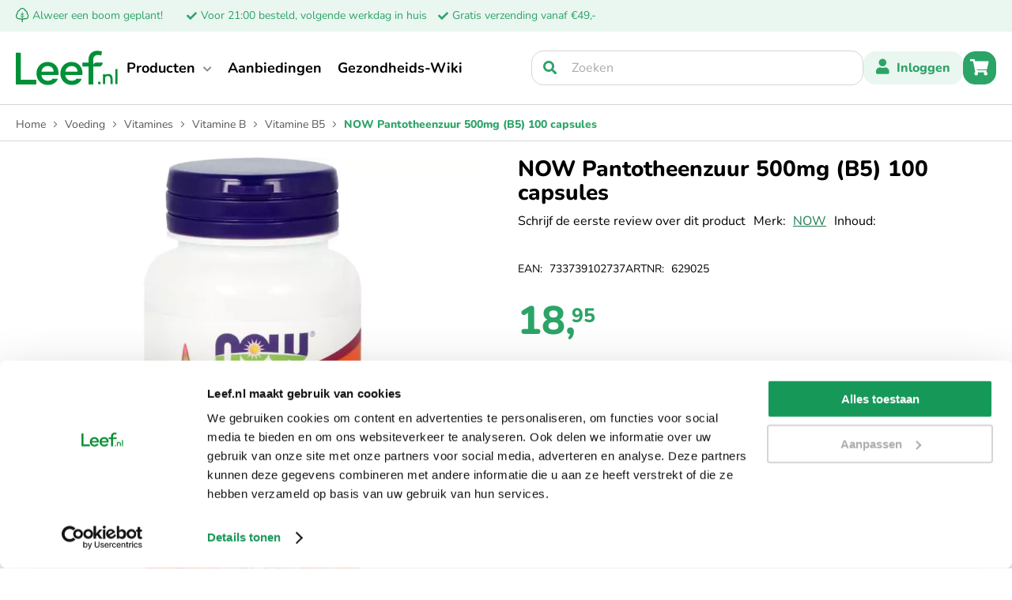

--- FILE ---
content_type: text/html; charset=UTF-8
request_url: https://www.leef.nl/now-pantotheenzuur-500mg-b5-629025
body_size: 51596
content:
<!doctype html>
<html lang="nl">
    <head prefix="og: http://ogp.me/ns# fb: http://ogp.me/ns/fb# product: http://ogp.me/ns/product#">
                <meta charset="utf-8"/><script type="text/javascript">(window.NREUM||(NREUM={})).init={privacy:{cookies_enabled:true},ajax:{deny_list:[]},session_trace:{sampling_rate:0.0,mode:"FIXED_RATE",enabled:true,error_sampling_rate:0.0},distributed_tracing:{enabled:true}};(window.NREUM||(NREUM={})).loader_config={agentID:"538517157",accountID:"4160891",trustKey:"4160891",xpid:"UAcBUV5aCRAEXVBSDwQDUlw=",licenseKey:"NRJS-a987e5432026460312f",applicationID:"491085448",browserID:"538517157"};;/*! For license information please see nr-loader-spa-1.302.0.min.js.LICENSE.txt */
(()=>{var e,t,r={384:(e,t,r)=>{"use strict";r.d(t,{NT:()=>a,US:()=>d,Zm:()=>s,bQ:()=>u,dV:()=>c,pV:()=>l});var n=r(6154),i=r(1863),o=r(1910);const a={beacon:"bam.nr-data.net",errorBeacon:"bam.nr-data.net"};function s(){return n.gm.NREUM||(n.gm.NREUM={}),void 0===n.gm.newrelic&&(n.gm.newrelic=n.gm.NREUM),n.gm.NREUM}function c(){let e=s();return e.o||(e.o={ST:n.gm.setTimeout,SI:n.gm.setImmediate||n.gm.setInterval,CT:n.gm.clearTimeout,XHR:n.gm.XMLHttpRequest,REQ:n.gm.Request,EV:n.gm.Event,PR:n.gm.Promise,MO:n.gm.MutationObserver,FETCH:n.gm.fetch,WS:n.gm.WebSocket},(0,o.i)(...Object.values(e.o))),e}function u(e,t){let r=s();r.initializedAgents??={},t.initializedAt={ms:(0,i.t)(),date:new Date},r.initializedAgents[e]=t}function d(e,t){s()[e]=t}function l(){return function(){let e=s();const t=e.info||{};e.info={beacon:a.beacon,errorBeacon:a.errorBeacon,...t}}(),function(){let e=s();const t=e.init||{};e.init={...t}}(),c(),function(){let e=s();const t=e.loader_config||{};e.loader_config={...t}}(),s()}},782:(e,t,r)=>{"use strict";r.d(t,{T:()=>n});const n=r(860).K7.pageViewTiming},860:(e,t,r)=>{"use strict";r.d(t,{$J:()=>d,K7:()=>c,P3:()=>u,XX:()=>i,Yy:()=>s,df:()=>o,qY:()=>n,v4:()=>a});const n="events",i="jserrors",o="browser/blobs",a="rum",s="browser/logs",c={ajax:"ajax",genericEvents:"generic_events",jserrors:i,logging:"logging",metrics:"metrics",pageAction:"page_action",pageViewEvent:"page_view_event",pageViewTiming:"page_view_timing",sessionReplay:"session_replay",sessionTrace:"session_trace",softNav:"soft_navigations",spa:"spa"},u={[c.pageViewEvent]:1,[c.pageViewTiming]:2,[c.metrics]:3,[c.jserrors]:4,[c.spa]:5,[c.ajax]:6,[c.sessionTrace]:7,[c.softNav]:8,[c.sessionReplay]:9,[c.logging]:10,[c.genericEvents]:11},d={[c.pageViewEvent]:a,[c.pageViewTiming]:n,[c.ajax]:n,[c.spa]:n,[c.softNav]:n,[c.metrics]:i,[c.jserrors]:i,[c.sessionTrace]:o,[c.sessionReplay]:o,[c.logging]:s,[c.genericEvents]:"ins"}},944:(e,t,r)=>{"use strict";r.d(t,{R:()=>i});var n=r(3241);function i(e,t){"function"==typeof console.debug&&(console.debug("New Relic Warning: https://github.com/newrelic/newrelic-browser-agent/blob/main/docs/warning-codes.md#".concat(e),t),(0,n.W)({agentIdentifier:null,drained:null,type:"data",name:"warn",feature:"warn",data:{code:e,secondary:t}}))}},993:(e,t,r)=>{"use strict";r.d(t,{A$:()=>o,ET:()=>a,TZ:()=>s,p_:()=>i});var n=r(860);const i={ERROR:"ERROR",WARN:"WARN",INFO:"INFO",DEBUG:"DEBUG",TRACE:"TRACE"},o={OFF:0,ERROR:1,WARN:2,INFO:3,DEBUG:4,TRACE:5},a="log",s=n.K7.logging},1687:(e,t,r)=>{"use strict";r.d(t,{Ak:()=>u,Ze:()=>f,x3:()=>d});var n=r(3241),i=r(7836),o=r(3606),a=r(860),s=r(2646);const c={};function u(e,t){const r={staged:!1,priority:a.P3[t]||0};l(e),c[e].get(t)||c[e].set(t,r)}function d(e,t){e&&c[e]&&(c[e].get(t)&&c[e].delete(t),p(e,t,!1),c[e].size&&h(e))}function l(e){if(!e)throw new Error("agentIdentifier required");c[e]||(c[e]=new Map)}function f(e="",t="feature",r=!1){if(l(e),!e||!c[e].get(t)||r)return p(e,t);c[e].get(t).staged=!0,h(e)}function h(e){const t=Array.from(c[e]);t.every(([e,t])=>t.staged)&&(t.sort((e,t)=>e[1].priority-t[1].priority),t.forEach(([t])=>{c[e].delete(t),p(e,t)}))}function p(e,t,r=!0){const a=e?i.ee.get(e):i.ee,c=o.i.handlers;if(!a.aborted&&a.backlog&&c){if((0,n.W)({agentIdentifier:e,type:"lifecycle",name:"drain",feature:t}),r){const e=a.backlog[t],r=c[t];if(r){for(let t=0;e&&t<e.length;++t)g(e[t],r);Object.entries(r).forEach(([e,t])=>{Object.values(t||{}).forEach(t=>{t[0]?.on&&t[0]?.context()instanceof s.y&&t[0].on(e,t[1])})})}}a.isolatedBacklog||delete c[t],a.backlog[t]=null,a.emit("drain-"+t,[])}}function g(e,t){var r=e[1];Object.values(t[r]||{}).forEach(t=>{var r=e[0];if(t[0]===r){var n=t[1],i=e[3],o=e[2];n.apply(i,o)}})}},1741:(e,t,r)=>{"use strict";r.d(t,{W:()=>o});var n=r(944),i=r(4261);class o{#e(e,...t){if(this[e]!==o.prototype[e])return this[e](...t);(0,n.R)(35,e)}addPageAction(e,t){return this.#e(i.hG,e,t)}register(e){return this.#e(i.eY,e)}recordCustomEvent(e,t){return this.#e(i.fF,e,t)}setPageViewName(e,t){return this.#e(i.Fw,e,t)}setCustomAttribute(e,t,r){return this.#e(i.cD,e,t,r)}noticeError(e,t){return this.#e(i.o5,e,t)}setUserId(e){return this.#e(i.Dl,e)}setApplicationVersion(e){return this.#e(i.nb,e)}setErrorHandler(e){return this.#e(i.bt,e)}addRelease(e,t){return this.#e(i.k6,e,t)}log(e,t){return this.#e(i.$9,e,t)}start(){return this.#e(i.d3)}finished(e){return this.#e(i.BL,e)}recordReplay(){return this.#e(i.CH)}pauseReplay(){return this.#e(i.Tb)}addToTrace(e){return this.#e(i.U2,e)}setCurrentRouteName(e){return this.#e(i.PA,e)}interaction(e){return this.#e(i.dT,e)}wrapLogger(e,t,r){return this.#e(i.Wb,e,t,r)}measure(e,t){return this.#e(i.V1,e,t)}}},1863:(e,t,r)=>{"use strict";function n(){return Math.floor(performance.now())}r.d(t,{t:()=>n})},1910:(e,t,r)=>{"use strict";r.d(t,{i:()=>o});var n=r(944);const i=new Map;function o(...e){return e.every(e=>{if(i.has(e))return i.get(e);const t="function"==typeof e&&e.toString().includes("[native code]");return t||(0,n.R)(64,e?.name||e?.toString()),i.set(e,t),t})}},2555:(e,t,r)=>{"use strict";r.d(t,{D:()=>s,f:()=>a});var n=r(384),i=r(8122);const o={beacon:n.NT.beacon,errorBeacon:n.NT.errorBeacon,licenseKey:void 0,applicationID:void 0,sa:void 0,queueTime:void 0,applicationTime:void 0,ttGuid:void 0,user:void 0,account:void 0,product:void 0,extra:void 0,jsAttributes:{},userAttributes:void 0,atts:void 0,transactionName:void 0,tNamePlain:void 0};function a(e){try{return!!e.licenseKey&&!!e.errorBeacon&&!!e.applicationID}catch(e){return!1}}const s=e=>(0,i.a)(e,o)},2614:(e,t,r)=>{"use strict";r.d(t,{BB:()=>a,H3:()=>n,g:()=>u,iL:()=>c,tS:()=>s,uh:()=>i,wk:()=>o});const n="NRBA",i="SESSION",o=144e5,a=18e5,s={STARTED:"session-started",PAUSE:"session-pause",RESET:"session-reset",RESUME:"session-resume",UPDATE:"session-update"},c={SAME_TAB:"same-tab",CROSS_TAB:"cross-tab"},u={OFF:0,FULL:1,ERROR:2}},2646:(e,t,r)=>{"use strict";r.d(t,{y:()=>n});class n{constructor(e){this.contextId=e}}},2843:(e,t,r)=>{"use strict";r.d(t,{u:()=>i});var n=r(3878);function i(e,t=!1,r,i){(0,n.DD)("visibilitychange",function(){if(t)return void("hidden"===document.visibilityState&&e());e(document.visibilityState)},r,i)}},3241:(e,t,r)=>{"use strict";r.d(t,{W:()=>o});var n=r(6154);const i="newrelic";function o(e={}){try{n.gm.dispatchEvent(new CustomEvent(i,{detail:e}))}catch(e){}}},3304:(e,t,r)=>{"use strict";r.d(t,{A:()=>o});var n=r(7836);const i=()=>{const e=new WeakSet;return(t,r)=>{if("object"==typeof r&&null!==r){if(e.has(r))return;e.add(r)}return r}};function o(e){try{return JSON.stringify(e,i())??""}catch(e){try{n.ee.emit("internal-error",[e])}catch(e){}return""}}},3333:(e,t,r)=>{"use strict";r.d(t,{$v:()=>d,TZ:()=>n,Xh:()=>c,Zp:()=>i,kd:()=>u,mq:()=>s,nf:()=>a,qN:()=>o});const n=r(860).K7.genericEvents,i=["auxclick","click","copy","keydown","paste","scrollend"],o=["focus","blur"],a=4,s=1e3,c=2e3,u=["PageAction","UserAction","BrowserPerformance"],d={RESOURCES:"experimental.resources",REGISTER:"register"}},3434:(e,t,r)=>{"use strict";r.d(t,{Jt:()=>o,YM:()=>u});var n=r(7836),i=r(5607);const o="nr@original:".concat(i.W),a=50;var s=Object.prototype.hasOwnProperty,c=!1;function u(e,t){return e||(e=n.ee),r.inPlace=function(e,t,n,i,o){n||(n="");const a="-"===n.charAt(0);for(let s=0;s<t.length;s++){const c=t[s],u=e[c];l(u)||(e[c]=r(u,a?c+n:n,i,c,o))}},r.flag=o,r;function r(t,r,n,c,u){return l(t)?t:(r||(r=""),nrWrapper[o]=t,function(e,t,r){if(Object.defineProperty&&Object.keys)try{return Object.keys(e).forEach(function(r){Object.defineProperty(t,r,{get:function(){return e[r]},set:function(t){return e[r]=t,t}})}),t}catch(e){d([e],r)}for(var n in e)s.call(e,n)&&(t[n]=e[n])}(t,nrWrapper,e),nrWrapper);function nrWrapper(){var o,s,l,f;let h;try{s=this,o=[...arguments],l="function"==typeof n?n(o,s):n||{}}catch(t){d([t,"",[o,s,c],l],e)}i(r+"start",[o,s,c],l,u);const p=performance.now();let g;try{return f=t.apply(s,o),g=performance.now(),f}catch(e){throw g=performance.now(),i(r+"err",[o,s,e],l,u),h=e,h}finally{const e=g-p,t={start:p,end:g,duration:e,isLongTask:e>=a,methodName:c,thrownError:h};t.isLongTask&&i("long-task",[t,s],l,u),i(r+"end",[o,s,f],l,u)}}}function i(r,n,i,o){if(!c||t){var a=c;c=!0;try{e.emit(r,n,i,t,o)}catch(t){d([t,r,n,i],e)}c=a}}}function d(e,t){t||(t=n.ee);try{t.emit("internal-error",e)}catch(e){}}function l(e){return!(e&&"function"==typeof e&&e.apply&&!e[o])}},3606:(e,t,r)=>{"use strict";r.d(t,{i:()=>o});var n=r(9908);o.on=a;var i=o.handlers={};function o(e,t,r,o){a(o||n.d,i,e,t,r)}function a(e,t,r,i,o){o||(o="feature"),e||(e=n.d);var a=t[o]=t[o]||{};(a[r]=a[r]||[]).push([e,i])}},3738:(e,t,r)=>{"use strict";r.d(t,{He:()=>i,Kp:()=>s,Lc:()=>u,Rz:()=>d,TZ:()=>n,bD:()=>o,d3:()=>a,jx:()=>l,sl:()=>f,uP:()=>c});const n=r(860).K7.sessionTrace,i="bstResource",o="resource",a="-start",s="-end",c="fn"+a,u="fn"+s,d="pushState",l=1e3,f=3e4},3785:(e,t,r)=>{"use strict";r.d(t,{R:()=>c,b:()=>u});var n=r(9908),i=r(1863),o=r(860),a=r(8154),s=r(993);function c(e,t,r={},c=s.p_.INFO,u,d=(0,i.t)()){(0,n.p)(a.xV,["API/logging/".concat(c.toLowerCase(),"/called")],void 0,o.K7.metrics,e),(0,n.p)(s.ET,[d,t,r,c,u],void 0,o.K7.logging,e)}function u(e){return"string"==typeof e&&Object.values(s.p_).some(t=>t===e.toUpperCase().trim())}},3878:(e,t,r)=>{"use strict";function n(e,t){return{capture:e,passive:!1,signal:t}}function i(e,t,r=!1,i){window.addEventListener(e,t,n(r,i))}function o(e,t,r=!1,i){document.addEventListener(e,t,n(r,i))}r.d(t,{DD:()=>o,jT:()=>n,sp:()=>i})},3962:(e,t,r)=>{"use strict";r.d(t,{AM:()=>a,O2:()=>l,OV:()=>o,Qu:()=>f,TZ:()=>c,ih:()=>h,pP:()=>s,t1:()=>d,tC:()=>i,wD:()=>u});var n=r(860);const i=["click","keydown","submit"],o="popstate",a="api",s="initialPageLoad",c=n.K7.softNav,u=5e3,d=500,l={INITIAL_PAGE_LOAD:"",ROUTE_CHANGE:1,UNSPECIFIED:2},f={INTERACTION:1,AJAX:2,CUSTOM_END:3,CUSTOM_TRACER:4},h={IP:"in progress",PF:"pending finish",FIN:"finished",CAN:"cancelled"}},4234:(e,t,r)=>{"use strict";r.d(t,{W:()=>o});var n=r(7836),i=r(1687);class o{constructor(e,t){this.agentIdentifier=e,this.ee=n.ee.get(e),this.featureName=t,this.blocked=!1}deregisterDrain(){(0,i.x3)(this.agentIdentifier,this.featureName)}}},4261:(e,t,r)=>{"use strict";r.d(t,{$9:()=>d,BL:()=>c,CH:()=>p,Dl:()=>R,Fw:()=>w,PA:()=>v,Pl:()=>n,Tb:()=>f,U2:()=>a,V1:()=>E,Wb:()=>T,bt:()=>y,cD:()=>b,d3:()=>x,dT:()=>u,eY:()=>g,fF:()=>h,hG:()=>o,hw:()=>i,k6:()=>s,nb:()=>m,o5:()=>l});const n="api-",i=n+"ixn-",o="addPageAction",a="addToTrace",s="addRelease",c="finished",u="interaction",d="log",l="noticeError",f="pauseReplay",h="recordCustomEvent",p="recordReplay",g="register",m="setApplicationVersion",v="setCurrentRouteName",b="setCustomAttribute",y="setErrorHandler",w="setPageViewName",R="setUserId",x="start",T="wrapLogger",E="measure"},4387:(e,t,r)=>{"use strict";function n(e={}){return!(!e.id||!e.name)}function i(e,t){if(2!==t?.harvestEndpointVersion)return{};const r=t.agentRef.runtime.appMetadata.agents[0].entityGuid;return n(e)?{"mfe.id":e.id,"mfe.name":e.name,eventSource:"MicroFrontendBrowserAgent","parent.id":r}:{"entity.guid":r,appId:t.agentRef.info.applicationID}}r.d(t,{U:()=>i,c:()=>n})},5205:(e,t,r)=>{"use strict";r.d(t,{j:()=>_});var n=r(384),i=r(1741);var o=r(2555),a=r(3333);const s=e=>{if(!e||"string"!=typeof e)return!1;try{document.createDocumentFragment().querySelector(e)}catch{return!1}return!0};var c=r(2614),u=r(944),d=r(8122);const l="[data-nr-mask]",f=e=>(0,d.a)(e,(()=>{const e={feature_flags:[],experimental:{allow_registered_children:!1,resources:!1},mask_selector:"*",block_selector:"[data-nr-block]",mask_input_options:{color:!1,date:!1,"datetime-local":!1,email:!1,month:!1,number:!1,range:!1,search:!1,tel:!1,text:!1,time:!1,url:!1,week:!1,textarea:!1,select:!1,password:!0}};return{ajax:{deny_list:void 0,block_internal:!0,enabled:!0,autoStart:!0},api:{get allow_registered_children(){return e.feature_flags.includes(a.$v.REGISTER)||e.experimental.allow_registered_children},set allow_registered_children(t){e.experimental.allow_registered_children=t},duplicate_registered_data:!1},distributed_tracing:{enabled:void 0,exclude_newrelic_header:void 0,cors_use_newrelic_header:void 0,cors_use_tracecontext_headers:void 0,allowed_origins:void 0},get feature_flags(){return e.feature_flags},set feature_flags(t){e.feature_flags=t},generic_events:{enabled:!0,autoStart:!0},harvest:{interval:30},jserrors:{enabled:!0,autoStart:!0},logging:{enabled:!0,autoStart:!0},metrics:{enabled:!0,autoStart:!0},obfuscate:void 0,page_action:{enabled:!0},page_view_event:{enabled:!0,autoStart:!0},page_view_timing:{enabled:!0,autoStart:!0},performance:{capture_marks:!1,capture_measures:!1,capture_detail:!0,resources:{get enabled(){return e.feature_flags.includes(a.$v.RESOURCES)||e.experimental.resources},set enabled(t){e.experimental.resources=t},asset_types:[],first_party_domains:[],ignore_newrelic:!0}},privacy:{cookies_enabled:!0},proxy:{assets:void 0,beacon:void 0},session:{expiresMs:c.wk,inactiveMs:c.BB},session_replay:{autoStart:!0,enabled:!1,preload:!1,sampling_rate:10,error_sampling_rate:100,collect_fonts:!1,inline_images:!1,fix_stylesheets:!0,mask_all_inputs:!0,get mask_text_selector(){return e.mask_selector},set mask_text_selector(t){s(t)?e.mask_selector="".concat(t,",").concat(l):""===t||null===t?e.mask_selector=l:(0,u.R)(5,t)},get block_class(){return"nr-block"},get ignore_class(){return"nr-ignore"},get mask_text_class(){return"nr-mask"},get block_selector(){return e.block_selector},set block_selector(t){s(t)?e.block_selector+=",".concat(t):""!==t&&(0,u.R)(6,t)},get mask_input_options(){return e.mask_input_options},set mask_input_options(t){t&&"object"==typeof t?e.mask_input_options={...t,password:!0}:(0,u.R)(7,t)}},session_trace:{enabled:!0,autoStart:!0},soft_navigations:{enabled:!0,autoStart:!0},spa:{enabled:!0,autoStart:!0},ssl:void 0,user_actions:{enabled:!0,elementAttributes:["id","className","tagName","type"]}}})());var h=r(6154),p=r(9324);let g=0;const m={buildEnv:p.F3,distMethod:p.Xs,version:p.xv,originTime:h.WN},v={appMetadata:{},customTransaction:void 0,denyList:void 0,disabled:!1,harvester:void 0,isolatedBacklog:!1,isRecording:!1,loaderType:void 0,maxBytes:3e4,obfuscator:void 0,onerror:void 0,ptid:void 0,releaseIds:{},session:void 0,timeKeeper:void 0,registeredEntities:[],jsAttributesMetadata:{bytes:0},get harvestCount(){return++g}},b=e=>{const t=(0,d.a)(e,v),r=Object.keys(m).reduce((e,t)=>(e[t]={value:m[t],writable:!1,configurable:!0,enumerable:!0},e),{});return Object.defineProperties(t,r)};var y=r(5701);const w=e=>{const t=e.startsWith("http");e+="/",r.p=t?e:"https://"+e};var R=r(7836),x=r(3241);const T={accountID:void 0,trustKey:void 0,agentID:void 0,licenseKey:void 0,applicationID:void 0,xpid:void 0},E=e=>(0,d.a)(e,T),A=new Set;function _(e,t={},r,a){let{init:s,info:c,loader_config:u,runtime:d={},exposed:l=!0}=t;if(!c){const e=(0,n.pV)();s=e.init,c=e.info,u=e.loader_config}e.init=f(s||{}),e.loader_config=E(u||{}),c.jsAttributes??={},h.bv&&(c.jsAttributes.isWorker=!0),e.info=(0,o.D)(c);const p=e.init,g=[c.beacon,c.errorBeacon];A.has(e.agentIdentifier)||(p.proxy.assets&&(w(p.proxy.assets),g.push(p.proxy.assets)),p.proxy.beacon&&g.push(p.proxy.beacon),e.beacons=[...g],function(e){const t=(0,n.pV)();Object.getOwnPropertyNames(i.W.prototype).forEach(r=>{const n=i.W.prototype[r];if("function"!=typeof n||"constructor"===n)return;let o=t[r];e[r]&&!1!==e.exposed&&"micro-agent"!==e.runtime?.loaderType&&(t[r]=(...t)=>{const n=e[r](...t);return o?o(...t):n})})}(e),(0,n.US)("activatedFeatures",y.B),e.runSoftNavOverSpa&&=!0===p.soft_navigations.enabled&&p.feature_flags.includes("soft_nav")),d.denyList=[...p.ajax.deny_list||[],...p.ajax.block_internal?g:[]],d.ptid=e.agentIdentifier,d.loaderType=r,e.runtime=b(d),A.has(e.agentIdentifier)||(e.ee=R.ee.get(e.agentIdentifier),e.exposed=l,(0,x.W)({agentIdentifier:e.agentIdentifier,drained:!!y.B?.[e.agentIdentifier],type:"lifecycle",name:"initialize",feature:void 0,data:e.config})),A.add(e.agentIdentifier)}},5270:(e,t,r)=>{"use strict";r.d(t,{Aw:()=>a,SR:()=>o,rF:()=>s});var n=r(384),i=r(7767);function o(e){return!!(0,n.dV)().o.MO&&(0,i.V)(e)&&!0===e?.session_trace.enabled}function a(e){return!0===e?.session_replay.preload&&o(e)}function s(e,t){try{if("string"==typeof t?.type){if("password"===t.type.toLowerCase())return"*".repeat(e?.length||0);if(void 0!==t?.dataset?.nrUnmask||t?.classList?.contains("nr-unmask"))return e}}catch(e){}return"string"==typeof e?e.replace(/[\S]/g,"*"):"*".repeat(e?.length||0)}},5289:(e,t,r)=>{"use strict";r.d(t,{GG:()=>o,Qr:()=>s,sB:()=>a});var n=r(3878);function i(){return"undefined"==typeof document||"complete"===document.readyState}function o(e,t){if(i())return e();(0,n.sp)("load",e,t)}function a(e){if(i())return e();(0,n.DD)("DOMContentLoaded",e)}function s(e){if(i())return e();(0,n.sp)("popstate",e)}},5607:(e,t,r)=>{"use strict";r.d(t,{W:()=>n});const n=(0,r(9566).bz)()},5701:(e,t,r)=>{"use strict";r.d(t,{B:()=>o,t:()=>a});var n=r(3241);const i=new Set,o={};function a(e,t){const r=t.agentIdentifier;o[r]??={},e&&"object"==typeof e&&(i.has(r)||(t.ee.emit("rumresp",[e]),o[r]=e,i.add(r),(0,n.W)({agentIdentifier:r,loaded:!0,drained:!0,type:"lifecycle",name:"load",feature:void 0,data:e})))}},6154:(e,t,r)=>{"use strict";r.d(t,{A4:()=>s,OF:()=>d,RI:()=>i,WN:()=>h,bv:()=>o,gm:()=>a,lR:()=>f,m:()=>u,mw:()=>c,sb:()=>l});var n=r(1863);const i="undefined"!=typeof window&&!!window.document,o="undefined"!=typeof WorkerGlobalScope&&("undefined"!=typeof self&&self instanceof WorkerGlobalScope&&self.navigator instanceof WorkerNavigator||"undefined"!=typeof globalThis&&globalThis instanceof WorkerGlobalScope&&globalThis.navigator instanceof WorkerNavigator),a=i?window:"undefined"!=typeof WorkerGlobalScope&&("undefined"!=typeof self&&self instanceof WorkerGlobalScope&&self||"undefined"!=typeof globalThis&&globalThis instanceof WorkerGlobalScope&&globalThis),s="complete"===a?.document?.readyState,c=Boolean("hidden"===a?.document?.visibilityState),u=""+a?.location,d=/iPad|iPhone|iPod/.test(a.navigator?.userAgent),l=d&&"undefined"==typeof SharedWorker,f=(()=>{const e=a.navigator?.userAgent?.match(/Firefox[/\s](\d+\.\d+)/);return Array.isArray(e)&&e.length>=2?+e[1]:0})(),h=Date.now()-(0,n.t)()},6344:(e,t,r)=>{"use strict";r.d(t,{BB:()=>d,G4:()=>o,Qb:()=>l,TZ:()=>i,Ug:()=>a,_s:()=>s,bc:()=>u,yP:()=>c});var n=r(2614);const i=r(860).K7.sessionReplay,o={RECORD:"recordReplay",PAUSE:"pauseReplay",ERROR_DURING_REPLAY:"errorDuringReplay"},a=.12,s={DomContentLoaded:0,Load:1,FullSnapshot:2,IncrementalSnapshot:3,Meta:4,Custom:5},c={[n.g.ERROR]:15e3,[n.g.FULL]:3e5,[n.g.OFF]:0},u={RESET:{message:"Session was reset",sm:"Reset"},IMPORT:{message:"Recorder failed to import",sm:"Import"},TOO_MANY:{message:"429: Too Many Requests",sm:"Too-Many"},TOO_BIG:{message:"Payload was too large",sm:"Too-Big"},CROSS_TAB:{message:"Session Entity was set to OFF on another tab",sm:"Cross-Tab"},ENTITLEMENTS:{message:"Session Replay is not allowed and will not be started",sm:"Entitlement"}},d=5e3,l={API:"api",RESUME:"resume",SWITCH_TO_FULL:"switchToFull",INITIALIZE:"initialize",PRELOAD:"preload"}},6389:(e,t,r)=>{"use strict";function n(e,t=500,r={}){const n=r?.leading||!1;let i;return(...r)=>{n&&void 0===i&&(e.apply(this,r),i=setTimeout(()=>{i=clearTimeout(i)},t)),n||(clearTimeout(i),i=setTimeout(()=>{e.apply(this,r)},t))}}function i(e){let t=!1;return(...r)=>{t||(t=!0,e.apply(this,r))}}r.d(t,{J:()=>i,s:()=>n})},6630:(e,t,r)=>{"use strict";r.d(t,{T:()=>n});const n=r(860).K7.pageViewEvent},6774:(e,t,r)=>{"use strict";r.d(t,{T:()=>n});const n=r(860).K7.jserrors},7295:(e,t,r)=>{"use strict";r.d(t,{Xv:()=>a,gX:()=>i,iW:()=>o});var n=[];function i(e){if(!e||o(e))return!1;if(0===n.length)return!0;for(var t=0;t<n.length;t++){var r=n[t];if("*"===r.hostname)return!1;if(s(r.hostname,e.hostname)&&c(r.pathname,e.pathname))return!1}return!0}function o(e){return void 0===e.hostname}function a(e){if(n=[],e&&e.length)for(var t=0;t<e.length;t++){let r=e[t];if(!r)continue;0===r.indexOf("http://")?r=r.substring(7):0===r.indexOf("https://")&&(r=r.substring(8));const i=r.indexOf("/");let o,a;i>0?(o=r.substring(0,i),a=r.substring(i)):(o=r,a="");let[s]=o.split(":");n.push({hostname:s,pathname:a})}}function s(e,t){return!(e.length>t.length)&&t.indexOf(e)===t.length-e.length}function c(e,t){return 0===e.indexOf("/")&&(e=e.substring(1)),0===t.indexOf("/")&&(t=t.substring(1)),""===e||e===t}},7378:(e,t,r)=>{"use strict";r.d(t,{$p:()=>x,BR:()=>b,Kp:()=>R,L3:()=>y,Lc:()=>c,NC:()=>o,SG:()=>d,TZ:()=>i,U6:()=>p,UT:()=>m,d3:()=>w,dT:()=>f,e5:()=>E,gx:()=>v,l9:()=>l,oW:()=>h,op:()=>g,rw:()=>u,tH:()=>A,uP:()=>s,wW:()=>T,xq:()=>a});var n=r(384);const i=r(860).K7.spa,o=["click","submit","keypress","keydown","keyup","change"],a=999,s="fn-start",c="fn-end",u="cb-start",d="api-ixn-",l="remaining",f="interaction",h="spaNode",p="jsonpNode",g="fetch-start",m="fetch-done",v="fetch-body-",b="jsonp-end",y=(0,n.dV)().o.ST,w="-start",R="-end",x="-body",T="cb"+R,E="jsTime",A="fetch"},7485:(e,t,r)=>{"use strict";r.d(t,{D:()=>i});var n=r(6154);function i(e){if(0===(e||"").indexOf("data:"))return{protocol:"data"};try{const t=new URL(e,location.href),r={port:t.port,hostname:t.hostname,pathname:t.pathname,search:t.search,protocol:t.protocol.slice(0,t.protocol.indexOf(":")),sameOrigin:t.protocol===n.gm?.location?.protocol&&t.host===n.gm?.location?.host};return r.port&&""!==r.port||("http:"===t.protocol&&(r.port="80"),"https:"===t.protocol&&(r.port="443")),r.pathname&&""!==r.pathname?r.pathname.startsWith("/")||(r.pathname="/".concat(r.pathname)):r.pathname="/",r}catch(e){return{}}}},7699:(e,t,r)=>{"use strict";r.d(t,{It:()=>o,KC:()=>s,No:()=>i,qh:()=>a});var n=r(860);const i=16e3,o=1e6,a="SESSION_ERROR",s={[n.K7.logging]:!0,[n.K7.genericEvents]:!1,[n.K7.jserrors]:!1,[n.K7.ajax]:!1}},7767:(e,t,r)=>{"use strict";r.d(t,{V:()=>i});var n=r(6154);const i=e=>n.RI&&!0===e?.privacy.cookies_enabled},7836:(e,t,r)=>{"use strict";r.d(t,{P:()=>s,ee:()=>c});var n=r(384),i=r(8990),o=r(2646),a=r(5607);const s="nr@context:".concat(a.W),c=function e(t,r){var n={},a={},d={},l=!1;try{l=16===r.length&&u.initializedAgents?.[r]?.runtime.isolatedBacklog}catch(e){}var f={on:p,addEventListener:p,removeEventListener:function(e,t){var r=n[e];if(!r)return;for(var i=0;i<r.length;i++)r[i]===t&&r.splice(i,1)},emit:function(e,r,n,i,o){!1!==o&&(o=!0);if(c.aborted&&!i)return;t&&o&&t.emit(e,r,n);var s=h(n);g(e).forEach(e=>{e.apply(s,r)});var u=v()[a[e]];u&&u.push([f,e,r,s]);return s},get:m,listeners:g,context:h,buffer:function(e,t){const r=v();if(t=t||"feature",f.aborted)return;Object.entries(e||{}).forEach(([e,n])=>{a[n]=t,t in r||(r[t]=[])})},abort:function(){f._aborted=!0,Object.keys(f.backlog).forEach(e=>{delete f.backlog[e]})},isBuffering:function(e){return!!v()[a[e]]},debugId:r,backlog:l?{}:t&&"object"==typeof t.backlog?t.backlog:{},isolatedBacklog:l};return Object.defineProperty(f,"aborted",{get:()=>{let e=f._aborted||!1;return e||(t&&(e=t.aborted),e)}}),f;function h(e){return e&&e instanceof o.y?e:e?(0,i.I)(e,s,()=>new o.y(s)):new o.y(s)}function p(e,t){n[e]=g(e).concat(t)}function g(e){return n[e]||[]}function m(t){return d[t]=d[t]||e(f,t)}function v(){return f.backlog}}(void 0,"globalEE"),u=(0,n.Zm)();u.ee||(u.ee=c)},8122:(e,t,r)=>{"use strict";r.d(t,{a:()=>i});var n=r(944);function i(e,t){try{if(!e||"object"!=typeof e)return(0,n.R)(3);if(!t||"object"!=typeof t)return(0,n.R)(4);const r=Object.create(Object.getPrototypeOf(t),Object.getOwnPropertyDescriptors(t)),o=0===Object.keys(r).length?e:r;for(let a in o)if(void 0!==e[a])try{if(null===e[a]){r[a]=null;continue}Array.isArray(e[a])&&Array.isArray(t[a])?r[a]=Array.from(new Set([...e[a],...t[a]])):"object"==typeof e[a]&&"object"==typeof t[a]?r[a]=i(e[a],t[a]):r[a]=e[a]}catch(e){r[a]||(0,n.R)(1,e)}return r}catch(e){(0,n.R)(2,e)}}},8139:(e,t,r)=>{"use strict";r.d(t,{u:()=>f});var n=r(7836),i=r(3434),o=r(8990),a=r(6154);const s={},c=a.gm.XMLHttpRequest,u="addEventListener",d="removeEventListener",l="nr@wrapped:".concat(n.P);function f(e){var t=function(e){return(e||n.ee).get("events")}(e);if(s[t.debugId]++)return t;s[t.debugId]=1;var r=(0,i.YM)(t,!0);function f(e){r.inPlace(e,[u,d],"-",p)}function p(e,t){return e[1]}return"getPrototypeOf"in Object&&(a.RI&&h(document,f),c&&h(c.prototype,f),h(a.gm,f)),t.on(u+"-start",function(e,t){var n=e[1];if(null!==n&&("function"==typeof n||"object"==typeof n)&&"newrelic"!==e[0]){var i=(0,o.I)(n,l,function(){var e={object:function(){if("function"!=typeof n.handleEvent)return;return n.handleEvent.apply(n,arguments)},function:n}[typeof n];return e?r(e,"fn-",null,e.name||"anonymous"):n});this.wrapped=e[1]=i}}),t.on(d+"-start",function(e){e[1]=this.wrapped||e[1]}),t}function h(e,t,...r){let n=e;for(;"object"==typeof n&&!Object.prototype.hasOwnProperty.call(n,u);)n=Object.getPrototypeOf(n);n&&t(n,...r)}},8154:(e,t,r)=>{"use strict";r.d(t,{z_:()=>o,XG:()=>s,TZ:()=>n,rs:()=>i,xV:()=>a});r(6154),r(9566),r(384);const n=r(860).K7.metrics,i="sm",o="cm",a="storeSupportabilityMetrics",s="storeEventMetrics"},8374:(e,t,r)=>{r.nc=(()=>{try{return document?.currentScript?.nonce}catch(e){}return""})()},8990:(e,t,r)=>{"use strict";r.d(t,{I:()=>i});var n=Object.prototype.hasOwnProperty;function i(e,t,r){if(n.call(e,t))return e[t];var i=r();if(Object.defineProperty&&Object.keys)try{return Object.defineProperty(e,t,{value:i,writable:!0,enumerable:!1}),i}catch(e){}return e[t]=i,i}},9300:(e,t,r)=>{"use strict";r.d(t,{T:()=>n});const n=r(860).K7.ajax},9324:(e,t,r)=>{"use strict";r.d(t,{AJ:()=>a,F3:()=>i,Xs:()=>o,Yq:()=>s,xv:()=>n});const n="1.302.0",i="PROD",o="CDN",a="@newrelic/rrweb",s="1.0.1"},9566:(e,t,r)=>{"use strict";r.d(t,{LA:()=>s,ZF:()=>c,bz:()=>a,el:()=>u});var n=r(6154);const i="xxxxxxxx-xxxx-4xxx-yxxx-xxxxxxxxxxxx";function o(e,t){return e?15&e[t]:16*Math.random()|0}function a(){const e=n.gm?.crypto||n.gm?.msCrypto;let t,r=0;return e&&e.getRandomValues&&(t=e.getRandomValues(new Uint8Array(30))),i.split("").map(e=>"x"===e?o(t,r++).toString(16):"y"===e?(3&o()|8).toString(16):e).join("")}function s(e){const t=n.gm?.crypto||n.gm?.msCrypto;let r,i=0;t&&t.getRandomValues&&(r=t.getRandomValues(new Uint8Array(e)));const a=[];for(var s=0;s<e;s++)a.push(o(r,i++).toString(16));return a.join("")}function c(){return s(16)}function u(){return s(32)}},9908:(e,t,r)=>{"use strict";r.d(t,{d:()=>n,p:()=>i});var n=r(7836).ee.get("handle");function i(e,t,r,i,o){o?(o.buffer([e],i),o.emit(e,t,r)):(n.buffer([e],i),n.emit(e,t,r))}}},n={};function i(e){var t=n[e];if(void 0!==t)return t.exports;var o=n[e]={exports:{}};return r[e](o,o.exports,i),o.exports}i.m=r,i.d=(e,t)=>{for(var r in t)i.o(t,r)&&!i.o(e,r)&&Object.defineProperty(e,r,{enumerable:!0,get:t[r]})},i.f={},i.e=e=>Promise.all(Object.keys(i.f).reduce((t,r)=>(i.f[r](e,t),t),[])),i.u=e=>({212:"nr-spa-compressor",249:"nr-spa-recorder",478:"nr-spa"}[e]+"-1.302.0.min.js"),i.o=(e,t)=>Object.prototype.hasOwnProperty.call(e,t),e={},t="NRBA-1.302.0.PROD:",i.l=(r,n,o,a)=>{if(e[r])e[r].push(n);else{var s,c;if(void 0!==o)for(var u=document.getElementsByTagName("script"),d=0;d<u.length;d++){var l=u[d];if(l.getAttribute("src")==r||l.getAttribute("data-webpack")==t+o){s=l;break}}if(!s){c=!0;var f={478:"sha512-et4eqFkcD6+Z71h33KYPiiAOMr5fyZ1HImNOrGswghuDrKIj7niWOwg3RWg+8TpTcZ0yzzll8oYNDiAX1WXraw==",249:"sha512-m/7InETzWcM0kCLJfqT/2vmV1Zs98JekxGeUcmQe9kauyn31VeP+2xJH+qt156WKCOLL7p503ATnehElqw1gnQ==",212:"sha512-Ed30EgOV4akpDvOaqpf/6nP9OreWlwun3X9xxl+erWeEjX64VUNxzVFPixvdU+WbzLtJS9S8j8phFbfXxEyvJg=="};(s=document.createElement("script")).charset="utf-8",i.nc&&s.setAttribute("nonce",i.nc),s.setAttribute("data-webpack",t+o),s.src=r,0!==s.src.indexOf(window.location.origin+"/")&&(s.crossOrigin="anonymous"),f[a]&&(s.integrity=f[a])}e[r]=[n];var h=(t,n)=>{s.onerror=s.onload=null,clearTimeout(p);var i=e[r];if(delete e[r],s.parentNode&&s.parentNode.removeChild(s),i&&i.forEach(e=>e(n)),t)return t(n)},p=setTimeout(h.bind(null,void 0,{type:"timeout",target:s}),12e4);s.onerror=h.bind(null,s.onerror),s.onload=h.bind(null,s.onload),c&&document.head.appendChild(s)}},i.r=e=>{"undefined"!=typeof Symbol&&Symbol.toStringTag&&Object.defineProperty(e,Symbol.toStringTag,{value:"Module"}),Object.defineProperty(e,"__esModule",{value:!0})},i.p="https://js-agent.newrelic.com/",(()=>{var e={38:0,788:0};i.f.j=(t,r)=>{var n=i.o(e,t)?e[t]:void 0;if(0!==n)if(n)r.push(n[2]);else{var o=new Promise((r,i)=>n=e[t]=[r,i]);r.push(n[2]=o);var a=i.p+i.u(t),s=new Error;i.l(a,r=>{if(i.o(e,t)&&(0!==(n=e[t])&&(e[t]=void 0),n)){var o=r&&("load"===r.type?"missing":r.type),a=r&&r.target&&r.target.src;s.message="Loading chunk "+t+" failed.\n("+o+": "+a+")",s.name="ChunkLoadError",s.type=o,s.request=a,n[1](s)}},"chunk-"+t,t)}};var t=(t,r)=>{var n,o,[a,s,c]=r,u=0;if(a.some(t=>0!==e[t])){for(n in s)i.o(s,n)&&(i.m[n]=s[n]);if(c)c(i)}for(t&&t(r);u<a.length;u++)o=a[u],i.o(e,o)&&e[o]&&e[o][0](),e[o]=0},r=self["webpackChunk:NRBA-1.302.0.PROD"]=self["webpackChunk:NRBA-1.302.0.PROD"]||[];r.forEach(t.bind(null,0)),r.push=t.bind(null,r.push.bind(r))})(),(()=>{"use strict";i(8374);var e=i(9566),t=i(1741);class r extends t.W{agentIdentifier=(0,e.LA)(16)}var n=i(860);const o=Object.values(n.K7);var a=i(5205);var s=i(9908),c=i(1863),u=i(4261),d=i(3241),l=i(944),f=i(5701),h=i(8154);function p(e,t,i,o){const a=o||i;!a||a[e]&&a[e]!==r.prototype[e]||(a[e]=function(){(0,s.p)(h.xV,["API/"+e+"/called"],void 0,n.K7.metrics,i.ee),(0,d.W)({agentIdentifier:i.agentIdentifier,drained:!!f.B?.[i.agentIdentifier],type:"data",name:"api",feature:u.Pl+e,data:{}});try{return t.apply(this,arguments)}catch(e){(0,l.R)(23,e)}})}function g(e,t,r,n,i){const o=e.info;null===r?delete o.jsAttributes[t]:o.jsAttributes[t]=r,(i||null===r)&&(0,s.p)(u.Pl+n,[(0,c.t)(),t,r],void 0,"session",e.ee)}var m=i(1687),v=i(4234),b=i(5289),y=i(6154),w=i(5270),R=i(7767),x=i(6389),T=i(7699);class E extends v.W{constructor(e,t){super(e.agentIdentifier,t),this.agentRef=e,this.abortHandler=void 0,this.featAggregate=void 0,this.onAggregateImported=void 0,this.deferred=Promise.resolve(),!1===e.init[this.featureName].autoStart?this.deferred=new Promise((t,r)=>{this.ee.on("manual-start-all",(0,x.J)(()=>{(0,m.Ak)(e.agentIdentifier,this.featureName),t()}))}):(0,m.Ak)(e.agentIdentifier,t)}importAggregator(e,t,r={}){if(this.featAggregate)return;let n;this.onAggregateImported=new Promise(e=>{n=e});const o=async()=>{let o;await this.deferred;try{if((0,R.V)(e.init)){const{setupAgentSession:t}=await i.e(478).then(i.bind(i,8766));o=t(e)}}catch(e){(0,l.R)(20,e),this.ee.emit("internal-error",[e]),(0,s.p)(T.qh,[e],void 0,this.featureName,this.ee)}try{if(!this.#t(this.featureName,o,e.init))return(0,m.Ze)(this.agentIdentifier,this.featureName),void n(!1);const{Aggregate:i}=await t();this.featAggregate=new i(e,r),e.runtime.harvester.initializedAggregates.push(this.featAggregate),n(!0)}catch(e){(0,l.R)(34,e),this.abortHandler?.(),(0,m.Ze)(this.agentIdentifier,this.featureName,!0),n(!1),this.ee&&this.ee.abort()}};y.RI?(0,b.GG)(()=>o(),!0):o()}#t(e,t,r){if(this.blocked)return!1;switch(e){case n.K7.sessionReplay:return(0,w.SR)(r)&&!!t;case n.K7.sessionTrace:return!!t;default:return!0}}}var A=i(6630),_=i(2614);class S extends E{static featureName=A.T;constructor(e){var t;super(e,A.T),this.setupInspectionEvents(e.agentIdentifier),t=e,p(u.Fw,function(e,r){"string"==typeof e&&("/"!==e.charAt(0)&&(e="/"+e),t.runtime.customTransaction=(r||"http://custom.transaction")+e,(0,s.p)(u.Pl+u.Fw,[(0,c.t)()],void 0,void 0,t.ee))},t),this.ee.on("api-send-rum",(e,t)=>(0,s.p)("send-rum",[e,t],void 0,this.featureName,this.ee)),this.importAggregator(e,()=>i.e(478).then(i.bind(i,1983)))}setupInspectionEvents(e){const t=(t,r)=>{t&&(0,d.W)({agentIdentifier:e,timeStamp:t.timeStamp,loaded:"complete"===t.target.readyState,type:"window",name:r,data:t.target.location+""})};(0,b.sB)(e=>{t(e,"DOMContentLoaded")}),(0,b.GG)(e=>{t(e,"load")}),(0,b.Qr)(e=>{t(e,"navigate")}),this.ee.on(_.tS.UPDATE,(t,r)=>{(0,d.W)({agentIdentifier:e,type:"lifecycle",name:"session",data:r})})}}var O=i(384);var N=i(2843),I=i(3878),P=i(782);class j extends E{static featureName=P.T;constructor(e){super(e,P.T),y.RI&&((0,N.u)(()=>(0,s.p)("docHidden",[(0,c.t)()],void 0,P.T,this.ee),!0),(0,I.sp)("pagehide",()=>(0,s.p)("winPagehide",[(0,c.t)()],void 0,P.T,this.ee)),this.importAggregator(e,()=>i.e(478).then(i.bind(i,9917))))}}class k extends E{static featureName=h.TZ;constructor(e){super(e,h.TZ),y.RI&&document.addEventListener("securitypolicyviolation",e=>{(0,s.p)(h.xV,["Generic/CSPViolation/Detected"],void 0,this.featureName,this.ee)}),this.importAggregator(e,()=>i.e(478).then(i.bind(i,6555)))}}var C=i(6774),L=i(3304);class H{constructor(e,t,r,n,i){this.name="UncaughtError",this.message="string"==typeof e?e:(0,L.A)(e),this.sourceURL=t,this.line=r,this.column=n,this.__newrelic=i}}function M(e){return U(e)?e:new H(void 0!==e?.message?e.message:e,e?.filename||e?.sourceURL,e?.lineno||e?.line,e?.colno||e?.col,e?.__newrelic,e?.cause)}function K(e){const t="Unhandled Promise Rejection: ";if(!e?.reason)return;if(U(e.reason)){try{e.reason.message.startsWith(t)||(e.reason.message=t+e.reason.message)}catch(e){}return M(e.reason)}const r=M(e.reason);return(r.message||"").startsWith(t)||(r.message=t+r.message),r}function D(e){if(e.error instanceof SyntaxError&&!/:\d+$/.test(e.error.stack?.trim())){const t=new H(e.message,e.filename,e.lineno,e.colno,e.error.__newrelic,e.cause);return t.name=SyntaxError.name,t}return U(e.error)?e.error:M(e)}function U(e){return e instanceof Error&&!!e.stack}function F(e,t,r,i,o=(0,c.t)()){"string"==typeof e&&(e=new Error(e)),(0,s.p)("err",[e,o,!1,t,r.runtime.isRecording,void 0,i],void 0,n.K7.jserrors,r.ee),(0,s.p)("uaErr",[],void 0,n.K7.genericEvents,r.ee)}var W=i(4387),B=i(993),V=i(3785);function G(e,{customAttributes:t={},level:r=B.p_.INFO}={},n,i,o=(0,c.t)()){(0,V.R)(n.ee,e,t,r,i,o)}function z(e,t,r,i,o=(0,c.t)()){(0,s.p)(u.Pl+u.hG,[o,e,t,i],void 0,n.K7.genericEvents,r.ee)}function Z(e){p(u.eY,function(t){return function(e,t){const r={};(0,l.R)(54,"newrelic.register"),t||={},t.licenseKey||=e.info.licenseKey,t.blocked=!1;let i=()=>{};const o=e.runtime.registeredEntities,a=o.find(({metadata:{target:{id:e,name:r}}})=>e===t.id);if(a)return a.metadata.target.name!==t.name&&(a.metadata.target.name=t.name),a;const u=e=>{t.blocked=!0,i=e};e.init.api.allow_registered_children||u((0,x.J)(()=>(0,l.R)(55)));(0,W.c)(t)||u((0,x.J)(()=>(0,l.R)(48,t)));const d={addPageAction:(n,i={})=>g(z,[n,{...r,...i},e],t),log:(n,i={})=>g(G,[n,{...i,customAttributes:{...r,...i.customAttributes||{}}},e],t),noticeError:(n,i={})=>g(F,[n,{...r,...i},e],t),setApplicationVersion:e=>p("application.version",e),setCustomAttribute:(e,t)=>p(e,t),setUserId:e=>p("enduser.id",e),metadata:{customAttributes:r,target:t}},f=()=>(t.blocked&&i(),t.blocked);f()||o.push(d);const p=(e,t)=>{f()||(r[e]=t)},g=(t,r,i)=>{if(f())return;const o=(0,c.t)();(0,s.p)(h.xV,["API/register/".concat(t.name,"/called")],void 0,n.K7.metrics,e.ee);try{const n=e.init.api.duplicate_registered_data;return(!0===n||Array.isArray(n))&&t(...r,void 0,o),t(...r,i,o)}catch(e){(0,l.R)(50,e)}};return d}(e,t)},e)}class q extends E{static featureName=C.T;constructor(e){var t;super(e,C.T),t=e,p(u.o5,(e,r)=>F(e,r,t),t),function(e){p(u.bt,function(t){e.runtime.onerror=t},e)}(e),function(e){let t=0;p(u.k6,function(e,r){++t>10||(this.runtime.releaseIds[e.slice(-200)]=(""+r).slice(-200))},e)}(e),Z(e);try{this.removeOnAbort=new AbortController}catch(e){}this.ee.on("internal-error",(t,r)=>{this.abortHandler&&(0,s.p)("ierr",[M(t),(0,c.t)(),!0,{},e.runtime.isRecording,r],void 0,this.featureName,this.ee)}),y.gm.addEventListener("unhandledrejection",t=>{this.abortHandler&&(0,s.p)("err",[K(t),(0,c.t)(),!1,{unhandledPromiseRejection:1},e.runtime.isRecording],void 0,this.featureName,this.ee)},(0,I.jT)(!1,this.removeOnAbort?.signal)),y.gm.addEventListener("error",t=>{this.abortHandler&&(0,s.p)("err",[D(t),(0,c.t)(),!1,{},e.runtime.isRecording],void 0,this.featureName,this.ee)},(0,I.jT)(!1,this.removeOnAbort?.signal)),this.abortHandler=this.#r,this.importAggregator(e,()=>i.e(478).then(i.bind(i,2176)))}#r(){this.removeOnAbort?.abort(),this.abortHandler=void 0}}var X=i(8990);let Y=1;function J(e){const t=typeof e;return!e||"object"!==t&&"function"!==t?-1:e===y.gm?0:(0,X.I)(e,"nr@id",function(){return Y++})}function Q(e){if("string"==typeof e&&e.length)return e.length;if("object"==typeof e){if("undefined"!=typeof ArrayBuffer&&e instanceof ArrayBuffer&&e.byteLength)return e.byteLength;if("undefined"!=typeof Blob&&e instanceof Blob&&e.size)return e.size;if(!("undefined"!=typeof FormData&&e instanceof FormData))try{return(0,L.A)(e).length}catch(e){return}}}var ee=i(8139),te=i(7836),re=i(3434);const ne={},ie=["open","send"];function oe(e){var t=e||te.ee;const r=function(e){return(e||te.ee).get("xhr")}(t);if(void 0===y.gm.XMLHttpRequest)return r;if(ne[r.debugId]++)return r;ne[r.debugId]=1,(0,ee.u)(t);var n=(0,re.YM)(r),i=y.gm.XMLHttpRequest,o=y.gm.MutationObserver,a=y.gm.Promise,s=y.gm.setInterval,c="readystatechange",u=["onload","onerror","onabort","onloadstart","onloadend","onprogress","ontimeout"],d=[],f=y.gm.XMLHttpRequest=function(e){const t=new i(e),o=r.context(t);try{r.emit("new-xhr",[t],o),t.addEventListener(c,(a=o,function(){var e=this;e.readyState>3&&!a.resolved&&(a.resolved=!0,r.emit("xhr-resolved",[],e)),n.inPlace(e,u,"fn-",b)}),(0,I.jT)(!1))}catch(e){(0,l.R)(15,e);try{r.emit("internal-error",[e])}catch(e){}}var a;return t};function h(e,t){n.inPlace(t,["onreadystatechange"],"fn-",b)}if(function(e,t){for(var r in e)t[r]=e[r]}(i,f),f.prototype=i.prototype,n.inPlace(f.prototype,ie,"-xhr-",b),r.on("send-xhr-start",function(e,t){h(e,t),function(e){d.push(e),o&&(p?p.then(v):s?s(v):(g=-g,m.data=g))}(t)}),r.on("open-xhr-start",h),o){var p=a&&a.resolve();if(!s&&!a){var g=1,m=document.createTextNode(g);new o(v).observe(m,{characterData:!0})}}else t.on("fn-end",function(e){e[0]&&e[0].type===c||v()});function v(){for(var e=0;e<d.length;e++)h(0,d[e]);d.length&&(d=[])}function b(e,t){return t}return r}var ae="fetch-",se=ae+"body-",ce=["arrayBuffer","blob","json","text","formData"],ue=y.gm.Request,de=y.gm.Response,le="prototype";const fe={};function he(e){const t=function(e){return(e||te.ee).get("fetch")}(e);if(!(ue&&de&&y.gm.fetch))return t;if(fe[t.debugId]++)return t;function r(e,r,n){var i=e[r];"function"==typeof i&&(e[r]=function(){var e,r=[...arguments],o={};t.emit(n+"before-start",[r],o),o[te.P]&&o[te.P].dt&&(e=o[te.P].dt);var a=i.apply(this,r);return t.emit(n+"start",[r,e],a),a.then(function(e){return t.emit(n+"end",[null,e],a),e},function(e){throw t.emit(n+"end",[e],a),e})})}return fe[t.debugId]=1,ce.forEach(e=>{r(ue[le],e,se),r(de[le],e,se)}),r(y.gm,"fetch",ae),t.on(ae+"end",function(e,r){var n=this;if(r){var i=r.headers.get("content-length");null!==i&&(n.rxSize=i),t.emit(ae+"done",[null,r],n)}else t.emit(ae+"done",[e],n)}),t}var pe=i(7485);class ge{constructor(e){this.agentRef=e}generateTracePayload(t){const r=this.agentRef.loader_config;if(!this.shouldGenerateTrace(t)||!r)return null;var n=(r.accountID||"").toString()||null,i=(r.agentID||"").toString()||null,o=(r.trustKey||"").toString()||null;if(!n||!i)return null;var a=(0,e.ZF)(),s=(0,e.el)(),c=Date.now(),u={spanId:a,traceId:s,timestamp:c};return(t.sameOrigin||this.isAllowedOrigin(t)&&this.useTraceContextHeadersForCors())&&(u.traceContextParentHeader=this.generateTraceContextParentHeader(a,s),u.traceContextStateHeader=this.generateTraceContextStateHeader(a,c,n,i,o)),(t.sameOrigin&&!this.excludeNewrelicHeader()||!t.sameOrigin&&this.isAllowedOrigin(t)&&this.useNewrelicHeaderForCors())&&(u.newrelicHeader=this.generateTraceHeader(a,s,c,n,i,o)),u}generateTraceContextParentHeader(e,t){return"00-"+t+"-"+e+"-01"}generateTraceContextStateHeader(e,t,r,n,i){return i+"@nr=0-1-"+r+"-"+n+"-"+e+"----"+t}generateTraceHeader(e,t,r,n,i,o){if(!("function"==typeof y.gm?.btoa))return null;var a={v:[0,1],d:{ty:"Browser",ac:n,ap:i,id:e,tr:t,ti:r}};return o&&n!==o&&(a.d.tk=o),btoa((0,L.A)(a))}shouldGenerateTrace(e){return this.agentRef.init?.distributed_tracing?.enabled&&this.isAllowedOrigin(e)}isAllowedOrigin(e){var t=!1;const r=this.agentRef.init?.distributed_tracing;if(e.sameOrigin)t=!0;else if(r?.allowed_origins instanceof Array)for(var n=0;n<r.allowed_origins.length;n++){var i=(0,pe.D)(r.allowed_origins[n]);if(e.hostname===i.hostname&&e.protocol===i.protocol&&e.port===i.port){t=!0;break}}return t}excludeNewrelicHeader(){var e=this.agentRef.init?.distributed_tracing;return!!e&&!!e.exclude_newrelic_header}useNewrelicHeaderForCors(){var e=this.agentRef.init?.distributed_tracing;return!!e&&!1!==e.cors_use_newrelic_header}useTraceContextHeadersForCors(){var e=this.agentRef.init?.distributed_tracing;return!!e&&!!e.cors_use_tracecontext_headers}}var me=i(9300),ve=i(7295);function be(e){return"string"==typeof e?e:e instanceof(0,O.dV)().o.REQ?e.url:y.gm?.URL&&e instanceof URL?e.href:void 0}var ye=["load","error","abort","timeout"],we=ye.length,Re=(0,O.dV)().o.REQ,xe=(0,O.dV)().o.XHR;const Te="X-NewRelic-App-Data";class Ee extends E{static featureName=me.T;constructor(e){super(e,me.T),this.dt=new ge(e),this.handler=(e,t,r,n)=>(0,s.p)(e,t,r,n,this.ee);try{const e={xmlhttprequest:"xhr",fetch:"fetch",beacon:"beacon"};y.gm?.performance?.getEntriesByType("resource").forEach(t=>{if(t.initiatorType in e&&0!==t.responseStatus){const r={status:t.responseStatus},i={rxSize:t.transferSize,duration:Math.floor(t.duration),cbTime:0};Ae(r,t.name),this.handler("xhr",[r,i,t.startTime,t.responseEnd,e[t.initiatorType]],void 0,n.K7.ajax)}})}catch(e){}he(this.ee),oe(this.ee),function(e,t,r,i){function o(e){var t=this;t.totalCbs=0,t.called=0,t.cbTime=0,t.end=E,t.ended=!1,t.xhrGuids={},t.lastSize=null,t.loadCaptureCalled=!1,t.params=this.params||{},t.metrics=this.metrics||{},t.latestLongtaskEnd=0,e.addEventListener("load",function(r){A(t,e)},(0,I.jT)(!1)),y.lR||e.addEventListener("progress",function(e){t.lastSize=e.loaded},(0,I.jT)(!1))}function a(e){this.params={method:e[0]},Ae(this,e[1]),this.metrics={}}function u(t,r){e.loader_config.xpid&&this.sameOrigin&&r.setRequestHeader("X-NewRelic-ID",e.loader_config.xpid);var n=i.generateTracePayload(this.parsedOrigin);if(n){var o=!1;n.newrelicHeader&&(r.setRequestHeader("newrelic",n.newrelicHeader),o=!0),n.traceContextParentHeader&&(r.setRequestHeader("traceparent",n.traceContextParentHeader),n.traceContextStateHeader&&r.setRequestHeader("tracestate",n.traceContextStateHeader),o=!0),o&&(this.dt=n)}}function d(e,r){var n=this.metrics,i=e[0],o=this;if(n&&i){var a=Q(i);a&&(n.txSize=a)}this.startTime=(0,c.t)(),this.body=i,this.listener=function(e){try{"abort"!==e.type||o.loadCaptureCalled||(o.params.aborted=!0),("load"!==e.type||o.called===o.totalCbs&&(o.onloadCalled||"function"!=typeof r.onload)&&"function"==typeof o.end)&&o.end(r)}catch(e){try{t.emit("internal-error",[e])}catch(e){}}};for(var s=0;s<we;s++)r.addEventListener(ye[s],this.listener,(0,I.jT)(!1))}function l(e,t,r){this.cbTime+=e,t?this.onloadCalled=!0:this.called+=1,this.called!==this.totalCbs||!this.onloadCalled&&"function"==typeof r.onload||"function"!=typeof this.end||this.end(r)}function f(e,t){var r=""+J(e)+!!t;this.xhrGuids&&!this.xhrGuids[r]&&(this.xhrGuids[r]=!0,this.totalCbs+=1)}function p(e,t){var r=""+J(e)+!!t;this.xhrGuids&&this.xhrGuids[r]&&(delete this.xhrGuids[r],this.totalCbs-=1)}function g(){this.endTime=(0,c.t)()}function m(e,r){r instanceof xe&&"load"===e[0]&&t.emit("xhr-load-added",[e[1],e[2]],r)}function v(e,r){r instanceof xe&&"load"===e[0]&&t.emit("xhr-load-removed",[e[1],e[2]],r)}function b(e,t,r){t instanceof xe&&("onload"===r&&(this.onload=!0),("load"===(e[0]&&e[0].type)||this.onload)&&(this.xhrCbStart=(0,c.t)()))}function w(e,r){this.xhrCbStart&&t.emit("xhr-cb-time",[(0,c.t)()-this.xhrCbStart,this.onload,r],r)}function R(e){var t,r=e[1]||{};if("string"==typeof e[0]?0===(t=e[0]).length&&y.RI&&(t=""+y.gm.location.href):e[0]&&e[0].url?t=e[0].url:y.gm?.URL&&e[0]&&e[0]instanceof URL?t=e[0].href:"function"==typeof e[0].toString&&(t=e[0].toString()),"string"==typeof t&&0!==t.length){t&&(this.parsedOrigin=(0,pe.D)(t),this.sameOrigin=this.parsedOrigin.sameOrigin);var n=i.generateTracePayload(this.parsedOrigin);if(n&&(n.newrelicHeader||n.traceContextParentHeader))if(e[0]&&e[0].headers)s(e[0].headers,n)&&(this.dt=n);else{var o={};for(var a in r)o[a]=r[a];o.headers=new Headers(r.headers||{}),s(o.headers,n)&&(this.dt=n),e.length>1?e[1]=o:e.push(o)}}function s(e,t){var r=!1;return t.newrelicHeader&&(e.set("newrelic",t.newrelicHeader),r=!0),t.traceContextParentHeader&&(e.set("traceparent",t.traceContextParentHeader),t.traceContextStateHeader&&e.set("tracestate",t.traceContextStateHeader),r=!0),r}}function x(e,t){this.params={},this.metrics={},this.startTime=(0,c.t)(),this.dt=t,e.length>=1&&(this.target=e[0]),e.length>=2&&(this.opts=e[1]);var r=this.opts||{},n=this.target;Ae(this,be(n));var i=(""+(n&&n instanceof Re&&n.method||r.method||"GET")).toUpperCase();this.params.method=i,this.body=r.body,this.txSize=Q(r.body)||0}function T(e,t){if(this.endTime=(0,c.t)(),this.params||(this.params={}),(0,ve.iW)(this.params))return;let i;this.params.status=t?t.status:0,"string"==typeof this.rxSize&&this.rxSize.length>0&&(i=+this.rxSize);const o={txSize:this.txSize,rxSize:i,duration:(0,c.t)()-this.startTime};r("xhr",[this.params,o,this.startTime,this.endTime,"fetch"],this,n.K7.ajax)}function E(e){const t=this.params,i=this.metrics;if(!this.ended){this.ended=!0;for(let t=0;t<we;t++)e.removeEventListener(ye[t],this.listener,!1);t.aborted||(0,ve.iW)(t)||(i.duration=(0,c.t)()-this.startTime,this.loadCaptureCalled||4!==e.readyState?null==t.status&&(t.status=0):A(this,e),i.cbTime=this.cbTime,r("xhr",[t,i,this.startTime,this.endTime,"xhr"],this,n.K7.ajax))}}function A(e,r){e.params.status=r.status;var i=function(e,t){var r=e.responseType;return"json"===r&&null!==t?t:"arraybuffer"===r||"blob"===r||"json"===r?Q(e.response):"text"===r||""===r||void 0===r?Q(e.responseText):void 0}(r,e.lastSize);if(i&&(e.metrics.rxSize=i),e.sameOrigin&&r.getAllResponseHeaders().indexOf(Te)>=0){var o=r.getResponseHeader(Te);o&&((0,s.p)(h.rs,["Ajax/CrossApplicationTracing/Header/Seen"],void 0,n.K7.metrics,t),e.params.cat=o.split(", ").pop())}e.loadCaptureCalled=!0}t.on("new-xhr",o),t.on("open-xhr-start",a),t.on("open-xhr-end",u),t.on("send-xhr-start",d),t.on("xhr-cb-time",l),t.on("xhr-load-added",f),t.on("xhr-load-removed",p),t.on("xhr-resolved",g),t.on("addEventListener-end",m),t.on("removeEventListener-end",v),t.on("fn-end",w),t.on("fetch-before-start",R),t.on("fetch-start",x),t.on("fn-start",b),t.on("fetch-done",T)}(e,this.ee,this.handler,this.dt),this.importAggregator(e,()=>i.e(478).then(i.bind(i,3845)))}}function Ae(e,t){var r=(0,pe.D)(t),n=e.params||e;n.hostname=r.hostname,n.port=r.port,n.protocol=r.protocol,n.host=r.hostname+":"+r.port,n.pathname=r.pathname,e.parsedOrigin=r,e.sameOrigin=r.sameOrigin}const _e={},Se=["pushState","replaceState"];function Oe(e){const t=function(e){return(e||te.ee).get("history")}(e);return!y.RI||_e[t.debugId]++||(_e[t.debugId]=1,(0,re.YM)(t).inPlace(window.history,Se,"-")),t}var Ne=i(3738);function Ie(e){p(u.BL,function(t=Date.now()){const r=t-y.WN;r<0&&(0,l.R)(62,t),(0,s.p)(h.XG,[u.BL,{time:r}],void 0,n.K7.metrics,e.ee),e.addToTrace({name:u.BL,start:t,origin:"nr"}),(0,s.p)(u.Pl+u.hG,[r,u.BL],void 0,n.K7.genericEvents,e.ee)},e)}const{He:Pe,bD:je,d3:ke,Kp:Ce,TZ:Le,Lc:He,uP:Me,Rz:Ke}=Ne;class De extends E{static featureName=Le;constructor(e){var t;super(e,Le),t=e,p(u.U2,function(e){if(!(e&&"object"==typeof e&&e.name&&e.start))return;const r={n:e.name,s:e.start-y.WN,e:(e.end||e.start)-y.WN,o:e.origin||"",t:"api"};r.s<0||r.e<0||r.e<r.s?(0,l.R)(61,{start:r.s,end:r.e}):(0,s.p)("bstApi",[r],void 0,n.K7.sessionTrace,t.ee)},t),Ie(e);if(!(0,R.V)(e.init))return void this.deregisterDrain();const r=this.ee;let o;Oe(r),this.eventsEE=(0,ee.u)(r),this.eventsEE.on(Me,function(e,t){this.bstStart=(0,c.t)()}),this.eventsEE.on(He,function(e,t){(0,s.p)("bst",[e[0],t,this.bstStart,(0,c.t)()],void 0,n.K7.sessionTrace,r)}),r.on(Ke+ke,function(e){this.time=(0,c.t)(),this.startPath=location.pathname+location.hash}),r.on(Ke+Ce,function(e){(0,s.p)("bstHist",[location.pathname+location.hash,this.startPath,this.time],void 0,n.K7.sessionTrace,r)});try{o=new PerformanceObserver(e=>{const t=e.getEntries();(0,s.p)(Pe,[t],void 0,n.K7.sessionTrace,r)}),o.observe({type:je,buffered:!0})}catch(e){}this.importAggregator(e,()=>i.e(478).then(i.bind(i,6974)),{resourceObserver:o})}}var Ue=i(6344);class Fe extends E{static featureName=Ue.TZ;#n;recorder;constructor(e){var t;let r;super(e,Ue.TZ),t=e,p(u.CH,function(){(0,s.p)(u.CH,[],void 0,n.K7.sessionReplay,t.ee)},t),function(e){p(u.Tb,function(){(0,s.p)(u.Tb,[],void 0,n.K7.sessionReplay,e.ee)},e)}(e);try{r=JSON.parse(localStorage.getItem("".concat(_.H3,"_").concat(_.uh)))}catch(e){}(0,w.SR)(e.init)&&this.ee.on(Ue.G4.RECORD,()=>this.#i()),this.#o(r)&&this.importRecorder().then(e=>{e.startRecording(Ue.Qb.PRELOAD,r?.sessionReplayMode)}),this.importAggregator(this.agentRef,()=>i.e(478).then(i.bind(i,6167)),this),this.ee.on("err",e=>{this.blocked||this.agentRef.runtime.isRecording&&(this.errorNoticed=!0,(0,s.p)(Ue.G4.ERROR_DURING_REPLAY,[e],void 0,this.featureName,this.ee))})}#o(e){return e&&(e.sessionReplayMode===_.g.FULL||e.sessionReplayMode===_.g.ERROR)||(0,w.Aw)(this.agentRef.init)}importRecorder(){return this.recorder?Promise.resolve(this.recorder):(this.#n??=Promise.all([i.e(478),i.e(249)]).then(i.bind(i,4866)).then(({Recorder:e})=>(this.recorder=new e(this),this.recorder)).catch(e=>{throw this.ee.emit("internal-error",[e]),this.blocked=!0,e}),this.#n)}#i(){this.blocked||(this.featAggregate?this.featAggregate.mode!==_.g.FULL&&this.featAggregate.initializeRecording(_.g.FULL,!0,Ue.Qb.API):this.importRecorder().then(()=>{this.recorder.startRecording(Ue.Qb.API,_.g.FULL)}))}}var We=i(3962);function Be(e){const t=e.ee.get("tracer");function r(){}p(u.dT,function(e){return(new r).get("object"==typeof e?e:{})},e);const i=r.prototype={createTracer:function(r,i){var o={},a=this,d="function"==typeof i;return(0,s.p)(h.xV,["API/createTracer/called"],void 0,n.K7.metrics,e.ee),e.runSoftNavOverSpa||(0,s.p)(u.hw+"tracer",[(0,c.t)(),r,o],a,n.K7.spa,e.ee),function(){if(t.emit((d?"":"no-")+"fn-start",[(0,c.t)(),a,d],o),d)try{return i.apply(this,arguments)}catch(e){const r="string"==typeof e?new Error(e):e;throw t.emit("fn-err",[arguments,this,r],o),r}finally{t.emit("fn-end",[(0,c.t)()],o)}}}};["actionText","setName","setAttribute","save","ignore","onEnd","getContext","end","get"].forEach(t=>{p.apply(this,[t,function(){return(0,s.p)(u.hw+t,[(0,c.t)(),...arguments],this,e.runSoftNavOverSpa?n.K7.softNav:n.K7.spa,e.ee),this},e,i])}),p(u.PA,function(){e.runSoftNavOverSpa?(0,s.p)(u.hw+"routeName",[performance.now(),...arguments],void 0,n.K7.softNav,e.ee):(0,s.p)(u.Pl+"routeName",[(0,c.t)(),...arguments],this,n.K7.spa,e.ee)},e)}class Ve extends E{static featureName=We.TZ;constructor(e){if(super(e,We.TZ),Be(e),!y.RI||!(0,O.dV)().o.MO)return;const t=Oe(this.ee);try{this.removeOnAbort=new AbortController}catch(e){}We.tC.forEach(e=>{(0,I.sp)(e,e=>{a(e)},!0,this.removeOnAbort?.signal)});const r=()=>(0,s.p)("newURL",[(0,c.t)(),""+window.location],void 0,this.featureName,this.ee);t.on("pushState-end",r),t.on("replaceState-end",r),(0,I.sp)(We.OV,e=>{a(e),(0,s.p)("newURL",[e.timeStamp,""+window.location],void 0,this.featureName,this.ee)},!0,this.removeOnAbort?.signal);let n=!1;const o=new((0,O.dV)().o.MO)((e,t)=>{n||(n=!0,requestAnimationFrame(()=>{(0,s.p)("newDom",[(0,c.t)()],void 0,this.featureName,this.ee),n=!1}))}),a=(0,x.s)(e=>{(0,s.p)("newUIEvent",[e],void 0,this.featureName,this.ee),o.observe(document.body,{attributes:!0,childList:!0,subtree:!0,characterData:!0})},100,{leading:!0});this.abortHandler=function(){this.removeOnAbort?.abort(),o.disconnect(),this.abortHandler=void 0},this.importAggregator(e,()=>i.e(478).then(i.bind(i,4393)),{domObserver:o})}}var Ge=i(7378);const ze={},Ze=["appendChild","insertBefore","replaceChild"];function qe(e){const t=function(e){return(e||te.ee).get("jsonp")}(e);if(!y.RI||ze[t.debugId])return t;ze[t.debugId]=!0;var r=(0,re.YM)(t),n=/[?&](?:callback|cb)=([^&#]+)/,i=/(.*)\.([^.]+)/,o=/^(\w+)(\.|$)(.*)$/;function a(e,t){if(!e)return t;const r=e.match(o),n=r[1];return a(r[3],t[n])}return r.inPlace(Node.prototype,Ze,"dom-"),t.on("dom-start",function(e){!function(e){if(!e||"string"!=typeof e.nodeName||"script"!==e.nodeName.toLowerCase())return;if("function"!=typeof e.addEventListener)return;var o=(s=e.src,c=s.match(n),c?c[1]:null);var s,c;if(!o)return;var u=function(e){var t=e.match(i);if(t&&t.length>=3)return{key:t[2],parent:a(t[1],window)};return{key:e,parent:window}}(o);if("function"!=typeof u.parent[u.key])return;var d={};function l(){t.emit("jsonp-end",[],d),e.removeEventListener("load",l,(0,I.jT)(!1)),e.removeEventListener("error",f,(0,I.jT)(!1))}function f(){t.emit("jsonp-error",[],d),t.emit("jsonp-end",[],d),e.removeEventListener("load",l,(0,I.jT)(!1)),e.removeEventListener("error",f,(0,I.jT)(!1))}r.inPlace(u.parent,[u.key],"cb-",d),e.addEventListener("load",l,(0,I.jT)(!1)),e.addEventListener("error",f,(0,I.jT)(!1)),t.emit("new-jsonp",[e.src],d)}(e[0])}),t}const Xe={};function Ye(e){const t=function(e){return(e||te.ee).get("promise")}(e);if(Xe[t.debugId])return t;Xe[t.debugId]=!0;var r=t.context,n=(0,re.YM)(t),i=y.gm.Promise;return i&&function(){function e(r){var o=t.context(),a=n(r,"executor-",o,null,!1);const s=Reflect.construct(i,[a],e);return t.context(s).getCtx=function(){return o},s}y.gm.Promise=e,Object.defineProperty(e,"name",{value:"Promise"}),e.toString=function(){return i.toString()},Object.setPrototypeOf(e,i),["all","race"].forEach(function(r){const n=i[r];e[r]=function(e){let i=!1;[...e||[]].forEach(e=>{this.resolve(e).then(a("all"===r),a(!1))});const o=n.apply(this,arguments);return o;function a(e){return function(){t.emit("propagate",[null,!i],o,!1,!1),i=i||!e}}}}),["resolve","reject"].forEach(function(r){const n=i[r];e[r]=function(e){const r=n.apply(this,arguments);return e!==r&&t.emit("propagate",[e,!0],r,!1,!1),r}}),e.prototype=i.prototype;const o=i.prototype.then;i.prototype.then=function(...e){var i=this,a=r(i);a.promise=i,e[0]=n(e[0],"cb-",a,null,!1),e[1]=n(e[1],"cb-",a,null,!1);const s=o.apply(this,e);return a.nextPromise=s,t.emit("propagate",[i,!0],s,!1,!1),s},i.prototype.then[re.Jt]=o,t.on("executor-start",function(e){e[0]=n(e[0],"resolve-",this,null,!1),e[1]=n(e[1],"resolve-",this,null,!1)}),t.on("executor-err",function(e,t,r){e[1](r)}),t.on("cb-end",function(e,r,n){t.emit("propagate",[n,!0],this.nextPromise,!1,!1)}),t.on("propagate",function(e,r,n){this.getCtx&&!r||(this.getCtx=function(){if(e instanceof Promise)var r=t.context(e);return r&&r.getCtx?r.getCtx():this})})}(),t}const $e={},Je="setTimeout",Qe="setInterval",et="clearTimeout",tt="-start",rt=[Je,"setImmediate",Qe,et,"clearImmediate"];function nt(e){const t=function(e){return(e||te.ee).get("timer")}(e);if($e[t.debugId]++)return t;$e[t.debugId]=1;var r=(0,re.YM)(t);return r.inPlace(y.gm,rt.slice(0,2),Je+"-"),r.inPlace(y.gm,rt.slice(2,3),Qe+"-"),r.inPlace(y.gm,rt.slice(3),et+"-"),t.on(Qe+tt,function(e,t,n){e[0]=r(e[0],"fn-",null,n)}),t.on(Je+tt,function(e,t,n){this.method=n,this.timerDuration=isNaN(e[1])?0:+e[1],e[0]=r(e[0],"fn-",this,n)}),t}const it={};function ot(e){const t=function(e){return(e||te.ee).get("mutation")}(e);if(!y.RI||it[t.debugId])return t;it[t.debugId]=!0;var r=(0,re.YM)(t),n=y.gm.MutationObserver;return n&&(window.MutationObserver=function(e){return this instanceof n?new n(r(e,"fn-")):n.apply(this,arguments)},MutationObserver.prototype=n.prototype),t}const{TZ:at,d3:st,Kp:ct,$p:ut,wW:dt,e5:lt,tH:ft,uP:ht,rw:pt,Lc:gt}=Ge;class mt extends E{static featureName=at;constructor(e){if(super(e,at),Be(e),!y.RI)return;try{this.removeOnAbort=new AbortController}catch(e){}let t,r=0;const n=this.ee.get("tracer"),o=qe(this.ee),a=Ye(this.ee),u=nt(this.ee),d=oe(this.ee),l=this.ee.get("events"),f=he(this.ee),h=Oe(this.ee),p=ot(this.ee);function g(e,t){h.emit("newURL",[""+window.location,t])}function m(){r++,t=window.location.hash,this[ht]=(0,c.t)()}function v(){r--,window.location.hash!==t&&g(0,!0);var e=(0,c.t)();this[lt]=~~this[lt]+e-this[ht],this[gt]=e}function b(e,t){e.on(t,function(){this[t]=(0,c.t)()})}this.ee.on(ht,m),a.on(pt,m),o.on(pt,m),this.ee.on(gt,v),a.on(dt,v),o.on(dt,v),this.ee.on("fn-err",(...t)=>{t[2]?.__newrelic?.[e.agentIdentifier]||(0,s.p)("function-err",[...t],void 0,this.featureName,this.ee)}),this.ee.buffer([ht,gt,"xhr-resolved"],this.featureName),l.buffer([ht],this.featureName),u.buffer(["setTimeout"+ct,"clearTimeout"+st,ht],this.featureName),d.buffer([ht,"new-xhr","send-xhr"+st],this.featureName),f.buffer([ft+st,ft+"-done",ft+ut+st,ft+ut+ct],this.featureName),h.buffer(["newURL"],this.featureName),p.buffer([ht],this.featureName),a.buffer(["propagate",pt,dt,"executor-err","resolve"+st],this.featureName),n.buffer([ht,"no-"+ht],this.featureName),o.buffer(["new-jsonp","cb-start","jsonp-error","jsonp-end"],this.featureName),b(f,ft+st),b(f,ft+"-done"),b(o,"new-jsonp"),b(o,"jsonp-end"),b(o,"cb-start"),h.on("pushState-end",g),h.on("replaceState-end",g),window.addEventListener("hashchange",g,(0,I.jT)(!0,this.removeOnAbort?.signal)),window.addEventListener("load",g,(0,I.jT)(!0,this.removeOnAbort?.signal)),window.addEventListener("popstate",function(){g(0,r>1)},(0,I.jT)(!0,this.removeOnAbort?.signal)),this.abortHandler=this.#r,this.importAggregator(e,()=>i.e(478).then(i.bind(i,5592)))}#r(){this.removeOnAbort?.abort(),this.abortHandler=void 0}}var vt=i(3333);class bt extends E{static featureName=vt.TZ;constructor(e){super(e,vt.TZ);const t=[e.init.page_action.enabled,e.init.performance.capture_marks,e.init.performance.capture_measures,e.init.user_actions.enabled,e.init.performance.resources.enabled];var r;r=e,p(u.hG,(e,t)=>z(e,t,r),r),function(e){p(u.fF,function(){(0,s.p)(u.Pl+u.fF,[(0,c.t)(),...arguments],void 0,n.K7.genericEvents,e.ee)},e)}(e),Ie(e),Z(e),function(e){p(u.V1,function(t,r){const i=(0,c.t)(),{start:o,end:a,customAttributes:d}=r||{},f={customAttributes:d||{}};if("object"!=typeof f.customAttributes||"string"!=typeof t||0===t.length)return void(0,l.R)(57);const h=(e,t)=>null==e?t:"number"==typeof e?e:e instanceof PerformanceMark?e.startTime:Number.NaN;if(f.start=h(o,0),f.end=h(a,i),Number.isNaN(f.start)||Number.isNaN(f.end))(0,l.R)(57);else{if(f.duration=f.end-f.start,!(f.duration<0))return(0,s.p)(u.Pl+u.V1,[f,t],void 0,n.K7.genericEvents,e.ee),f;(0,l.R)(58)}},e)}(e);const o=e.init.feature_flags.includes("user_frustrations");let a;if(y.RI&&o&&(he(this.ee),oe(this.ee),a=Oe(this.ee)),y.RI){if(e.init.user_actions.enabled&&(vt.Zp.forEach(e=>(0,I.sp)(e,e=>(0,s.p)("ua",[e],void 0,this.featureName,this.ee),!0)),vt.qN.forEach(e=>{const t=(0,x.s)(e=>{(0,s.p)("ua",[e],void 0,this.featureName,this.ee)},500,{leading:!0});(0,I.sp)(e,t)}),o)){function d(t){const r=(0,pe.D)(t);return e.beacons.includes(r.hostname+":"+r.port)}function f(){a.emit("navChange")}y.gm.addEventListener("error",()=>{(0,s.p)("uaErr",[],void 0,n.K7.genericEvents,this.ee)},(0,I.jT)(!1,this.removeOnAbort?.signal)),this.ee.on("open-xhr-start",(e,t)=>{d(e[1])||t.addEventListener("readystatechange",()=>{2===t.readyState&&(0,s.p)("uaXhr",[],void 0,n.K7.genericEvents,this.ee)})}),this.ee.on("fetch-start",e=>{e.length>=1&&!d(be(e[0]))&&(0,s.p)("uaXhr",[],void 0,n.K7.genericEvents,this.ee)}),a.on("pushState-end",f),a.on("replaceState-end",f),window.addEventListener("hashchange",f,(0,I.jT)(!0,this.removeOnAbort?.signal)),window.addEventListener("popstate",f,(0,I.jT)(!0,this.removeOnAbort?.signal))}if(e.init.performance.resources.enabled&&y.gm.PerformanceObserver?.supportedEntryTypes.includes("resource")){new PerformanceObserver(e=>{e.getEntries().forEach(e=>{(0,s.p)("browserPerformance.resource",[e],void 0,this.featureName,this.ee)})}).observe({type:"resource",buffered:!0})}}try{this.removeOnAbort=new AbortController}catch(h){}this.abortHandler=()=>{this.removeOnAbort?.abort(),this.abortHandler=void 0},t.some(e=>e)?this.importAggregator(e,()=>i.e(478).then(i.bind(i,8019))):this.deregisterDrain()}}var yt=i(2646);const wt=new Map;function Rt(e,t,r,n){if("object"!=typeof t||!t||"string"!=typeof r||!r||"function"!=typeof t[r])return(0,l.R)(29);const i=function(e){return(e||te.ee).get("logger")}(e),o=(0,re.YM)(i),a=new yt.y(te.P);a.level=n.level,a.customAttributes=n.customAttributes;const s=t[r]?.[re.Jt]||t[r];return wt.set(s,a),o.inPlace(t,[r],"wrap-logger-",()=>wt.get(s)),i}var xt=i(1910);class Tt extends E{static featureName=B.TZ;constructor(e){var t;super(e,B.TZ),t=e,p(u.$9,(e,r)=>G(e,r,t),t),function(e){p(u.Wb,(t,r,{customAttributes:n={},level:i=B.p_.INFO}={})=>{Rt(e.ee,t,r,{customAttributes:n,level:i})},e)}(e),Z(e);const r=this.ee;["log","error","warn","info","debug","trace"].forEach(e=>{(0,xt.i)(y.gm.console[e]),Rt(r,y.gm.console,e,{level:"log"===e?"info":e})}),this.ee.on("wrap-logger-end",function([e]){const{level:t,customAttributes:n}=this;(0,V.R)(r,e,n,t)}),this.importAggregator(e,()=>i.e(478).then(i.bind(i,5288)))}}new class extends r{constructor(e){var t;(super(),y.gm)?(this.features={},(0,O.bQ)(this.agentIdentifier,this),this.desiredFeatures=new Set(e.features||[]),this.desiredFeatures.add(S),this.runSoftNavOverSpa=[...this.desiredFeatures].some(e=>e.featureName===n.K7.softNav),(0,a.j)(this,e,e.loaderType||"agent"),t=this,p(u.cD,function(e,r,n=!1){if("string"==typeof e){if(["string","number","boolean"].includes(typeof r)||null===r)return g(t,e,r,u.cD,n);(0,l.R)(40,typeof r)}else(0,l.R)(39,typeof e)},t),function(e){p(u.Dl,function(t){if("string"==typeof t||null===t)return g(e,"enduser.id",t,u.Dl,!0);(0,l.R)(41,typeof t)},e)}(this),function(e){p(u.nb,function(t){if("string"==typeof t||null===t)return g(e,"application.version",t,u.nb,!1);(0,l.R)(42,typeof t)},e)}(this),function(e){p(u.d3,function(){e.ee.emit("manual-start-all")},e)}(this),this.run()):(0,l.R)(21)}get config(){return{info:this.info,init:this.init,loader_config:this.loader_config,runtime:this.runtime}}get api(){return this}run(){try{const e=function(e){const t={};return o.forEach(r=>{t[r]=!!e[r]?.enabled}),t}(this.init),t=[...this.desiredFeatures];t.sort((e,t)=>n.P3[e.featureName]-n.P3[t.featureName]),t.forEach(t=>{if(!e[t.featureName]&&t.featureName!==n.K7.pageViewEvent)return;if(this.runSoftNavOverSpa&&t.featureName===n.K7.spa)return;if(!this.runSoftNavOverSpa&&t.featureName===n.K7.softNav)return;const r=function(e){switch(e){case n.K7.ajax:return[n.K7.jserrors];case n.K7.sessionTrace:return[n.K7.ajax,n.K7.pageViewEvent];case n.K7.sessionReplay:return[n.K7.sessionTrace];case n.K7.pageViewTiming:return[n.K7.pageViewEvent];default:return[]}}(t.featureName).filter(e=>!(e in this.features));r.length>0&&(0,l.R)(36,{targetFeature:t.featureName,missingDependencies:r}),this.features[t.featureName]=new t(this)})}catch(e){(0,l.R)(22,e);for(const e in this.features)this.features[e].abortHandler?.();const t=(0,O.Zm)();delete t.initializedAgents[this.agentIdentifier]?.features,delete this.sharedAggregator;return t.ee.get(this.agentIdentifier).abort(),!1}}}({features:[Ee,S,j,De,Fe,k,q,bt,Tt,Ve,mt],loaderType:"spa"})})()})();</script>
<meta name="title" content="NOW Pantotheenzuur 500mg (B5) 100 capsules kopen? - Leef.nl"/>
<meta name="description" content="NOW Pantotheenzuur 500mg (B5) 100 capsules kopen? Leef.nl is de Grootste Gezondheidswebshop van NL ✅ Online Apotheek én Drogist ✅ Shop 67.000+ Producten"/>
<meta name="keywords" content="NOW Pantotheenzuur 500mg (B5) 100 capsules"/>
<meta name="robots" content="INDEX,FOLLOW"/>
<meta name="viewport" content="width=device-width, initial-scale=1"/>
<meta name="format-detection" content="telephone=no"/>
<meta name="facebook-domain-verification" content="zpo0ensg7hhdevo5ayllt7hkxp3i02"/>
<title>NOW Pantotheenzuur 500mg (B5) 100 capsules kopen? - Leef.nl</title>
<link  rel="stylesheet" type="text/css"  media="all" href="https://www.leef.nl/static/version1759383140/frontend/Frmwrk/leef/nl_NL/mage/calendar.css" />
<link  rel="stylesheet" type="text/css"  media="all" href="https://www.leef.nl/static/version1759383140/frontend/Frmwrk/leef/nl_NL/css/styles-m.css" />
<link  rel="stylesheet" type="text/css"  media="all" href="https://www.leef.nl/static/version1759383140/frontend/Frmwrk/leef/nl_NL/Amasty_Label/vendor/tooltipster/css/tooltipster.min.css" />
<link  rel="stylesheet" type="text/css"  media="all" href="https://www.leef.nl/static/version1759383140/frontend/Frmwrk/leef/nl_NL/Amasty_LibSwiperJs/vendor/swiper/swiper.min.css" />
<link  rel="stylesheet" type="text/css"  media="all" href="https://www.leef.nl/static/version1759383140/frontend/Frmwrk/leef/nl_NL/Amasty_Storelocator/vendor/chosen/chosen.min.css" />
<link  rel="stylesheet" type="text/css"  media="all" href="https://www.leef.nl/static/version1759383140/frontend/Frmwrk/leef/nl_NL/MageMe_Core/css/styles.css" />
<link  rel="stylesheet" type="text/css"  media="all" href="https://www.leef.nl/static/version1759383140/frontend/Frmwrk/leef/nl_NL/MageMe_WebForms/css/styles.css" />
<link  rel="stylesheet" type="text/css"  media="all" href="https://www.leef.nl/static/version1759383140/frontend/Frmwrk/leef/nl_NL/mage/gallery/gallery.css" />
<link  rel="stylesheet" type="text/css"  media="all" href="https://www.leef.nl/static/version1759383140/frontend/Frmwrk/leef/nl_NL/Amasty_BannersLite/css/style.css" />
<link  rel="stylesheet" type="text/css"  media="all" href="https://www.leef.nl/static/version1759383140/frontend/Frmwrk/leef/nl_NL/Amasty_Promo/css/banner.css" />
<link  rel="stylesheet" type="text/css"  media="all" href="https://www.leef.nl/static/version1759383140/frontend/Frmwrk/leef/nl_NL/Mollie_Payment/css/styles.css" />
<link  rel="stylesheet" type="text/css"  media="all" href="https://www.leef.nl/static/version1759383140/frontend/Frmwrk/leef/nl_NL/TIG_Postcode/css/amasty_checkout.css" />
<link  rel="stylesheet" type="text/css"  media="all" href="https://www.leef.nl/static/version1759383140/frontend/Frmwrk/leef/nl_NL/TIG_Postcode/css/postcode_main.css" />
<link  rel="stylesheet" type="text/css"  media="all" href="https://www.leef.nl/static/version1759383140/frontend/Frmwrk/leef/nl_NL/TIG_Postcode/css/postcode_nl.css" />
<link  rel="stylesheet" type="text/css"  media="screen and (min-width: 768px)" href="https://www.leef.nl/static/version1759383140/frontend/Frmwrk/leef/nl_NL/css/styles-l.css" />
<link  rel="stylesheet" type="text/css"  media="print" href="https://www.leef.nl/static/version1759383140/frontend/Frmwrk/leef/nl_NL/css/print.css" />





<link  rel="canonical" href="https://www.leef.nl/now-pantotheenzuur-500mg-b5-629025" />
<link  rel="icon" type="image/x-icon" href="https://www.leef.nl/media/favicon/default/favicon.png" />
<link  rel="shortcut icon" type="image/x-icon" href="https://www.leef.nl/media/favicon/default/favicon.png" />
<link rel="preconnect" href="//googletagmanager.com"/>
<link rel="preconnect" href="//googleoptimize.com"/>
<link rel="preconnect" href="//connect.facebook.net"/>
<link rel="preconnect" href="//squeezely.tech"/>
<link rel="preconnect" href="//script.hotjar.com"/>
<link rel="preconnect" href="//clarity.ms"/>












        
<script  data-exclude-this-tag="text/x-magento-template"  nonce="bnc4ZHplb2VyeXN3aXV2d3Z5amx5enhuNnV2ZTVsa3o=">
    window.getWpGA4Cookie = function(name) {
        match = document.cookie.match(new RegExp(name + '=([^;]+)'));
        if (match) return decodeURIComponent(match[1].replace(/\+/g, ' ')) ;
    };

    window.ga4AllowServices = false;

    var isCookieRestrictionModeEnabled = 0,
        currentWebsiteId = 1,
        cookieRestrictionName = 'user_allowed_save_cookie';

    if (isCookieRestrictionModeEnabled) {
        allowedCookies = window.getWpGA4Cookie(cookieRestrictionName);

        if (allowedCookies !== undefined) {
            allowedWebsites = JSON.parse(allowedCookies);

            if (allowedWebsites[currentWebsiteId] === 1) {
                window.ga4AllowServices = true;
            }
        }
    } else {
        window.ga4AllowServices = true;
    }
</script>
    <!-- Google Tag Manager -->
<script nonce="bnc4ZHplb2VyeXN3aXV2d3Z5amx5enhuNnV2ZTVsa3o="    data-exclude-this-tag="text/x-magento-template" > if (window.ga4AllowServices) {(function(w,d,s,l,i){w[l]=w[l]||[];w[l].push({'gtm.start':
new Date().getTime(),event:'gtm.js'});var f=d.getElementsByTagName(s)[0],
j=d.createElement(s),dl=l!='dataLayer'?'&l='+l:'';j.async=true;j.src=
'https://www.googletagmanager.com/gtm.js?id='+i+dl;f.parentNode.insertBefore(j,f);
})(window,document,'script','dataLayer','GTM-WD23VPJ');} </script>
<!-- End Google Tag Manager -->
        <script exclude-this-tag="text/x-magento-template">
        window.getWpGA4Cookie = function(name) {
            match = document.cookie.match(new RegExp(name + '=([^;]+)'));
            if (match) return decodeURIComponent(match[1].replace(/\+/g, ' ')) ;
        };

        window.dataLayer = window.dataLayer || [];
                var dl4Objects = [{"pageName":"NOW Pantotheenzuur 500mg (B5) 100 capsules kopen? - Leef.nl","pageType":"product","ecommerce":{"currency":"EUR","value":18.95,"items":[{"item_name":"NOW Pantotheenzuur 500mg (B5) 100 capsules","affiliation":"Leef - Leef.nl - Leef.nl","item_id":"2882","price":18.95,"item_category":"Voeding","item_category2":"Vitamines","item_category3":"Vitamine B","item_category4":"Vitamine B5","item_list_name":"Voeding\/Vitamines\/Vitamine B\/Vitamine B5","item_list_id":"40","item_stock_status":"In stock","item_sale_product":"No","item_reviews_count":"0","item_reviews_score":"0"}]},"event":"view_item"}];
        for (var i in dl4Objects) {
            // window.dataLayer.push({ecommerce: null});
            window.dataLayer.push(dl4Objects[i]);
        }
                var wpGA4Cookies = ['wp_ga4_user_id','wp_ga4_customerGroup'];
        wpGA4Cookies.map(function(cookieName) {
            var cookieValue = window.getWpGA4Cookie(cookieName);
            if (cookieValue) {
                var dl4Object = {};
                dl4Object[cookieName.replace('wp_ga4_', '')] = cookieValue;
                window.dataLayer.push(dl4Object);
            }
        });
    </script>
    
    <!-- Squeezely Pixel  -->
    

    
    <!-- End Squeezely Pixel -->

<!--We can use this context to add some thing in future-->






<style>
    picture.mfwebp source.lazyload,
    picture.mfwebp source.lazy {background:none;content:none;}
</style>

<meta property="og:type" content="product" />
<meta property="og:title"
      content="NOW&#x20;Pantotheenzuur&#x20;500mg&#x20;&#x28;B5&#x29;&#x20;100&#x20;capsules" />
<meta property="og:image"
      content="https://www.leef.nl/media/catalog/product/6/2/629025.jpg?width=265&amp;height=265&amp;store=nl&amp;image-type=image" />
<meta property="og:description"
      content="NOW&#x20;Pantotheenzuur&#x20;500&#x20;mg&#x20;&#x28;B5&#x29;" />
<meta property="og:url" content="https://www.leef.nl/now-pantotheenzuur-500mg-b5-629025" />
    <meta property="product:price:amount" content="18.95"/>
    <meta property="product:price:currency"
      content="EUR"/>
    </head>
    <body data-container="body"
          data-mage-init='{"loaderAjax": {}, "loader": { "icon": "https://www.leef.nl/static/version1759383140/frontend/Frmwrk/leef/nl_NL/images/loader-2.gif"}}'
        id="html-body" class="catalog-product-view product-now-pantotheenzuur-500mg-b5-629025 categorypath-voeding-vitamines-b-5 category-5 page-layout-1column">
        <!-- Google Tag Manager (noscript) -->
<noscript><iframe src="https://www.googletagmanager.com/ns.html?id=GTM-WD23VPJ"
height="0" width="0" style="display:none;visibility:hidden"></iframe></noscript>
<!-- End Google Tag Manager (noscript) -->



    <noscript>
        <div class="message global noscript">
            <div class="content">
                <p>
                    <strong>JavaScript lijkt te zijn uitgeschakeld in uw browser.</strong>
                    <span>
                        Voor de beste gebruikerservaring, zorg ervoor dat javascript ingeschakeld is voor uw browser.                    </span>
                </p>
            </div>
        </div>
    </noscript>


<!-- Some general js functions-->

<!-- After body start content -->

<div class="page-wrapper"><div id="ub-top-bar"></div>
<header class="page-header"><div class="panel wrapper"><div class="panel header">    <div class="trees-counter">
        <a href="https://www.leef.nl/samen-bomen-planten">
            <img src="https://www.leef.nl/static/version1759383140/frontend/Frmwrk/leef/nl_NL/Frmwrk_PlantTrees/images/tree.svg"/>
            Alweer een boom geplant!        </a>
    </div>
<div data-content-type="html" data-appearance="default" data-element="main" data-decoded="true"><ul class="header-usps">
  <li>Voor 21:00 besteld, volgende werkdag in huis</li>
  <li>Gratis verzending vanaf €49,-</li>
</ul></div></div></div><div class="header content">
<span data-action="toggle-nav" class="action nav-toggle">
    <span>Menu</span>
</span>
<a class="logo" href="https://www.leef.nl/" title="Logo Leef.nl" aria-label="store logo">
    <img src="https://www.leef.nl/static/version1759383140/frontend/Frmwrk/leef/nl_NL/images/logo.svg"
         title="Logo Leef.nl"
         alt="Logo Leef.nl"
         width="130"         height="44"    />
</a>
    <div class="sections nav-sections">
                <div class="section-items nav-sections-items"
             data-mage-init='{"tabs":{"openedState":"active"}}'>
                                            <div class="section-item-title nav-sections-item-title"
                     data-role="collapsible">
                    <a class="nav-sections-item-switch"
                       data-toggle="switch" href="#store.menu">
                        Menu                    </a>
                </div>
                <div class="section-item-content nav-sections-item-content"
                     id="store.menu"
                     data-role="content">
                    <div class="close-menu-wrapper">
    <span class="menu-title">Menu</span>
    <span class="menu-close">
    <i class="fas fa-times"></i>
  </span>
</div><ul id='ub-mega-menu-1' class="none ub-mega-menu level0 " data-device-type='desktop'><li class="mega first has-child products-dropdown" id="menu81"><a href="#"  class="mega first has-child products-dropdown" title="Producten"><span class="menu-title">Producten</span></a><span class="menu-parent-icon"></span><div class="child-content cols1">
<div id="child-content-81" class="child-content-inner" style="width: 200px;"><style>#html-body [data-pb-style=GWCFL9H],#html-body [data-pb-style=YB1E442]{background-position:left top;background-size:cover;background-repeat:no-repeat;background-attachment:scroll}#html-body [data-pb-style=GWCFL9H]{justify-content:flex-start;display:flex;flex-direction:column}#html-body [data-pb-style=YB1E442]{align-self:stretch}#html-body [data-pb-style=LD0SFI4]{display:flex;width:100%}#html-body [data-pb-style=AG8AG30],#html-body [data-pb-style=GJOOL3O],#html-body [data-pb-style=TWQKIN0],#html-body [data-pb-style=YAB1FPJ]{justify-content:flex-start;display:flex;flex-direction:column;background-position:left top;background-size:cover;background-repeat:no-repeat;background-attachment:scroll;width:25%;align-self:stretch}</style><div data-content-type="row" data-appearance="contained" data-element="main"><div data-enable-parallax="0" data-parallax-speed="0.5" data-background-images="{}" data-background-type="image" data-video-loop="true" data-video-play-only-visible="true" data-video-lazy-load="true" data-video-fallback-src="" data-element="inner" data-pb-style="GWCFL9H"><div class="pagebuilder-column-group" data-background-images="{}" data-content-type="column-group" data-appearance="default" data-grid-size="12" data-element="main" data-pb-style="YB1E442"><div class="pagebuilder-column-line" data-content-type="column-line" data-element="main" data-pb-style="LD0SFI4"><div class="pagebuilder-column" data-content-type="column" data-appearance="full-height" data-background-images="{}" data-element="main" data-pb-style="GJOOL3O"><div data-content-type="text" data-appearance="default" data-element="main"><ul>
<li id="ULNMRSS"><a tabindex="0" href="https://www.leef.nl/voeding"><strong>Voeding</strong></a></li>
<li><a tabindex="0" href="https://www.leef.nl/voeding/vitamines">Vitamines</a></li>
<li><a tabindex="0" href="https://www.leef.nl/voeding/voedingssupplementen">Voedingssupplementen</a></li>
<li><a tabindex="0" href="https://www.leef.nl/voeding/mineralen">Mineralen</a></li>
<li><a tabindex="0" href="https://www.leef.nl/voeding/medische-voeding">Medische voeding</a></li>
<li><a tabindex="0" href="https://www.leef.nl/voeding/glutenvrij">Glutenvrij</a></li>
<li><a tabindex="0" href="https://www.leef.nl/voeding/afslanken">Afslanken</a></li>
<li><a tabindex="0" href="https://www.leef.nl/voeding/versnapering">Versnapering</a></li>
<li><a tabindex="0" href="https://www.leef.nl/voeding/levensmiddelen">Levensmiddelen</a></li>
<li><a tabindex="0" title="Spijsvertering" href="https://www.leef.nl/voeding/spijsvertering">Spijsvertering</a></li>
</ul></div><div data-content-type="text" data-appearance="default" data-element="main"><ul>
<li id="ULNMRSS"><strong><a tabindex="0" href="https://www.leef.nl/adviezen">Adviezen</a></strong></li>
<li><a tabindex="0" href="https://www.leef.nl/adviezen/huidadvies">Huid</a></li>
<li><a tabindex="0" href="https://www.leef.nl/adviezen/haar">Haar</a></li>
<li><a tabindex="0" href="https://www.leef.nl/adviezen/mond">Mond</a></li>
<li><a tabindex="0" href="https://www.leef.nl/adviezen/oog">Oog</a></li>
</ul></div></div><div class="pagebuilder-column" data-content-type="column" data-appearance="full-height" data-background-images="{}" data-element="main" data-pb-style="TWQKIN0"><div data-content-type="text" data-appearance="default" data-element="main"><ul>
<li id="ULNMRSS"><a tabindex="0" href="https://www.leef.nl/gezondheid"><strong>Gezondheid</strong></a></li>
<li><a tabindex="0" href="https://www.leef.nl/gezondheid/zelfzorg">Zelfzorg</a></li>
<li><a tabindex="0" title="Allergie" href="https://www.leef.nl/gezondheid/allergie">Allergie</a></li>
<li><a tabindex="0" title="Gezondheidsklachten" href="https://www.leef.nl/gezondheid/klachten">Klachten</a></li>
<li><a tabindex="0" href="https://www.leef.nl/gezondheid/homeopathie-fytotherapie">Homeopathie en fytotherapie</a></li>
<li><a tabindex="0" href="https://www.leef.nl/gezondheid/gezondheidsproducten">Gezondheidsproducten</a></li>
</ul></div><div data-content-type="text" data-appearance="default" data-element="main"><ul>
<li><a tabindex="0" title="Beauty" href="https://www.leef.nl/beauty"><strong>Beauty</strong></a></li>
<li><a tabindex="0" title="Make-up kopen" href="https://www.leef.nl/beauty/make-up">Make-up</a></li>
<li><a tabindex="0" title="Damesgeuren kopen" href="https://www.leef.nl/beauty/damesgeuren">Damesgeuren</a></li>
<li><a tabindex="0" title="Herengeuren kopen" href="https://www.leef.nl/beauty/herengeuren">Herengeuren</a></li>
</ul></div><div data-content-type="text" data-appearance="default" data-element="main"><ul>
<li id="HBMHSBU"><a tabindex="0" href="https://www.leef.nl/zwangerschap"><strong>Zwangerschap</strong></a></li>
<li><a tabindex="0" href="https://www.leef.nl/zwangerschap/baby">Baby</a></li>
<li><a tabindex="0" href="https://www.leef.nl/zwangerschap/kind">Kind</a></li>
<li><a tabindex="0" href="https://www.leef.nl/zwangerschap/moeder">Moeder</a></li>
</ul></div></div><div class="pagebuilder-column" data-content-type="column" data-appearance="full-height" data-background-images="{}" data-element="main" data-pb-style="YAB1FPJ"><div data-content-type="text" data-appearance="default" data-element="main"><ul>
<li id="ULNMRSS"><a tabindex="0" href="https://www.leef.nl/verzorging"><strong>Verzorging</strong></a></li>
<li><a tabindex="0" href="https://www.leef.nl/verzorging/gezicht">Gezichtsverzorging</a></li>
<li><a tabindex="0" href="https://www.leef.nl/verzorging/lichaam">Lichaamsverzorging</a></li>
<li><a tabindex="0" href="https://www.leef.nl/verzorging/huid">Huidverzorging</a></li>
<li><a tabindex="0" href="https://www.leef.nl/dermatologische-huidverzorging">Dermatologische huidverzorging</a></li>
<li><a tabindex="0" href="https://www.leef.nl/verzorging/haar">Haarverzorging</a></li>
<li><a tabindex="0" href="https://www.leef.nl/verzorging/zonbescherming">Zonbescherming</a></li>
<li><a tabindex="0" href="https://www.leef.nl/verzorging/mond">Mondverzorging</a></li>
<li><a tabindex="0" href="https://www.leef.nl/verzorging/oog">Oogverzorging</a></li>
<li><a tabindex="0" href="https://www.leef.nl/verzorging/oor">Oorverzorging</a></li>
<li><a tabindex="0" href="https://www.leef.nl/verzorging/been">Beenverzorging</a></li>
<li><a tabindex="0" href="https://www.leef.nl/verzorging/seksualiteit">Seksualiteit</a></li>
<li><a tabindex="0" href="https://www.leef.nl/verzorging/clean-beauty-producten">Clean Beauty</a></li>
</ul></div><div data-content-type="text" data-appearance="default" data-element="main"><ul>
<li id="ULNMRSS"><a tabindex="0" href="https://www.leef.nl/dieren"><strong>Dieren</strong></a></li>
<li><a tabindex="0" href="https://www.leef.nl/dieren/honden">Honden</a></li>
<li><a tabindex="0" href="https://www.leef.nl/dieren/katten">Katten</a></li>
<li><a tabindex="0" href="https://www.leef.nl/dieren/paarden">Paarden</a></li>
</ul></div></div><div class="pagebuilder-column" data-content-type="column" data-appearance="full-height" data-background-images="{}" data-element="main" data-pb-style="AG8AG30"><div data-content-type="text" data-appearance="default" data-element="main"><ul>
<li><a href="https://www.leef.nl/sport"><strong>Sport</strong></a></li>
<li><a href="https://www.leef.nl/sport/eiwitpoeder">Eiwitpoeder</a></li>
<li><a href="https://www.leef.nl/sport/creatine">Creatine</a></li>
<li><a href="https://www.leef.nl/sport/pre-workout">Pre workout</a></li>
<li><a href="https://www.leef.nl/sport/aminozuren">Aminozuren</a></li>
<li><a href="https://www.leef.nl/sport/duursport">Duursport</a></li>
<li><a href="https://www.leef.nl/sport/afvallen">Afvallen</a></li>
<li><a href="https://www.leef.nl/sport/repen">Repen</a></li>
<li><a href="https://www.leef.nl/sport/maaltijdvervangers">Maaltijdvervangers</a></li>
</ul></div><div data-content-type="text" data-appearance="default" data-element="main"><ul>
<li id="ULNMRSS"><a tabindex="0" href="https://www.leef.nl/overige"><strong>Overige</strong></a></li>
<li><a tabindex="0" href="https://www.leef.nl/overige/huishoudelijk">Huishoudelijk</a></li>
<li><a tabindex="0" href="https://www.leef.nl/overige/verbandmiddelen">Verbandmiddelen</a></li>
<li><a tabindex="0" href="https://www.leef.nl/overige/hulpmiddelen">Hulpmiddelen</a></li>
<li><a tabindex="0" href="https://www.leef.nl/overige/reizen">Reizen</a></li>
</ul></div></div></div></div></div></div></div>
</div></li><li class="mega" id="menu83"><a href="https://www.leef.nl/aanbiedingen"  class="mega" title="Aanbiedingen"><span class="menu-title">Aanbiedingen</span></a></li><li class="mega last" id="menu84"><a href="https://www.leef.nl/kennisbank"  class="mega last" title="Gezondheids-Wiki"><span class="menu-title">Gezondheids-Wiki</span></a></li></ul>


<div class="nav-secondary"><div data-content-type="html" data-appearance="default" data-element="main" data-decoded="true"><ul class="header links">
  <li><a href="/klantenservice">Klantenservice</a></li>
  <li><a href="/blog">Blog</a></li>
</ul></div><ul class="header links">
<li class="link authorization-link" data-label="of">
    <a href="https://www.leef.nl/customer/account/login/referer/aHR0cHM6Ly93d3cubGVlZi5ubC9ub3ctcGFudG90aGVlbnp1dXItNTAwbWctYjUtNjI5MDI1/">
        <span>Inloggen</span>
    </a>
</li>

<li class="link registration-link">
    <a href="https://www.leef.nl/customer/account/create/">
        Account aanmaken    </a>
</li>
</ul></div>                </div>
                    </div>
    </div>
<ul class="header links">
<li class="link authorization-link" data-label="of">
    <a href="https://www.leef.nl/customer/account/login/referer/aHR0cHM6Ly93d3cubGVlZi5ubC9ub3ctcGFudG90aGVlbnp1dXItNTAwbWctYjUtNjI5MDI1/">
        <span>Inloggen</span>
    </a>
</li>

<li class="link registration-link">
    <a href="https://www.leef.nl/customer/account/create/">
        Account aanmaken    </a>
</li>
</ul>
<div data-block="minicart" class="minicart-wrapper">
    <a class="action showcart" href="https://www.leef.nl/checkout/cart/"
       data-bind="scope: 'minicart_content'">
        <span class="text">Winkelwagen</span>
        <span class="counter qty empty"
              data-bind="css: { empty: !!getCartParam('summary_count') == false && !isLoading() },
               blockLoader: isLoading">
            <span class="counter-number">
                <!-- ko if: getCartParam('summary_count') -->
                <!-- ko text: getCartParam('summary_count').toLocaleString(window.LOCALE) --><!-- /ko -->
                <!-- /ko -->
            </span>
            <span class="counter-label">
            <!-- ko if: getCartParam('summary_count') -->
                <!-- ko text: getCartParam('summary_count').toLocaleString(window.LOCALE) --><!-- /ko -->
                <!-- ko i18n: 'items' --><!-- /ko -->
            <!-- /ko -->
            </span>
        </span>
    </a>
            <div class="block block-minicart"
             data-role="dropdownDialog"
             data-mage-init='{"dropdownDialog":{
                "appendTo":"[data-block=minicart]",
                "triggerTarget":".showcart",
                "timeout": "2000",
                "closeOnMouseLeave": false,
                "closeOnEscape": true,
                "triggerClass":"active",
                "parentClass":"active",
                "buttons":[]}}'>
            <div id="minicart-content-wrapper" data-bind="scope: 'minicart_content'">
                <!-- ko template: getTemplate() --><!-- /ko -->
            </div>
                    </div>
            
</div>
<div data-content-type="html" data-appearance="default" data-element="main" data-decoded="true"><div class="header-usp-mobile">
  <span>Voor 21:00 besteld, volgende werkdag in huis</span>
</div></div><div class="block block-search">
    <div class="block block-title"><strong>Zoek</strong></div>
    <div class="block block-content">
        <form class="form minisearch" id="search_mini_form" action="https://www.leef.nl/catalogsearch/result/" method="get">
            <div class="field search">
                <div class="control">
                    <input id="search"
                           type="text"
                           name="q"
                           value=""
                           placeholder="Zoeken"
                           class="input-text"
                           maxlength="128"
                           role="searchbox"
                           aria-haspopup="false"
                           aria-autocomplete="both"
                           autocomplete="off"/>
                    <div id="search_autocomplete" class="search-autocomplete"></div>
                                    </div>
            </div>
            <div class="actions">
                <button type="submit"
                        title="Zoek"
                        class="action search"
                        aria-label="Zoek">
                    <span>Zoek</span>
                </button>
            </div>
        </form>
    </div>
</div>
</div></header><div class="breadcrumbs fullbreadcrumbs">
    <ul class="items"><li class="item home"><a href="https://www.leef.nl/">Home</a></li><li class="item category"><a href="https://www.leef.nl/voeding">Voeding</a></li><li class="item category"><a href="https://www.leef.nl/voeding/vitamines">Vitamines</a></li><li class="item category"><a href="https://www.leef.nl/voeding/vitamines/b">Vitamine B</a></li><li class="item category"><a href="https://www.leef.nl/voeding/vitamines/b/5">Vitamine B5</a></li><li class="item product"><strong>NOW Pantotheenzuur 500mg (B5) 100 capsules</strong></li></ul></div>


<div class="page messages"><div data-placeholder="messages"></div>
<div data-bind="scope: 'messages'">
    <!-- ko if: cookieMessages && cookieMessages.length > 0 -->
    <div aria-atomic="true" role="alert" data-bind="foreach: { data: cookieMessages, as: 'message' }" class="messages">
        <div data-bind="attr: {
            class: 'message-' + message.type + ' ' + message.type + ' message',
            'data-ui-id': 'message-' + message.type
        }">
            <div data-bind="html: $parent.prepareMessageForHtml(message.text)"></div>
            <div class="message-countdown" style="display: none">
                <svg viewBox="-50 -50 100 100" stroke-width="10">
                    <circle r="45"></circle>
                    <circle r="45" stroke-dasharray="282.7433388230814" stroke-dashoffset="282.7433388230814px"></circle>
                </svg>
            </div>
        </div>
    </div>
    <!-- /ko -->

    <!-- ko if: messages().messages && messages().messages.length > 0 -->
    <div aria-atomic="true" role="alert" class="messages" data-bind="foreach: {
        data: messages().messages, as: 'message'
    }">
        <div data-bind="attr: {
            class: 'message-' + message.type + ' ' + message.type + ' message',
            'data-ui-id': 'message-' + message.type
        }">
            <div data-bind="html: $parent.prepareMessageForHtml(message.text)"></div>
            <div class="message-countdown" style="display: none">
                <svg viewBox="-50 -50 100 100" stroke-width="10">
                    <circle r="45"></circle>
                    <circle r="45" stroke-dasharray="282.7433388230814" stroke-dashoffset="282.7433388230814px"></circle>
                </svg>
            </div>
        </div>
    </div>
    <!-- /ko -->
</div>

</div><main id="maincontent" class="page-main"><a id="contentarea" href="#" tabindex="-1"></a>
<div class="columns"><div class="column main"><div class="product-top-container product-container"><div class="product media"><a id="gallery-prev-area" href="#" tabindex="-1"></a>
<div class="action-skip-wrapper"><a class="action skip gallery-next-area"
   href="#gallery-next-area" 
   rel="nofollow">
    <span>
        Ga naar het einde van de afbeeldingen-gallerij    </span>
</a>
</div>

<div class="gallery-placeholder _block-content-loading" data-gallery-role="gallery-placeholder">
    <picture class="mfwebp">                <source   type="image/webp" srcset="https://www.leef.nl/media/mf_webp/jpg/media/catalog/product/6/2/629025.webp">                 <img data-webpconverted="1" alt="main product photo" class="gallery-placeholder__image" src="https://www.leef.nl/media/mf_webp/jpg/media/catalog/product/6/2/629025.webp?width=700&height=700&store=nl&image-type=image" /></picture>
</div>



<div class="action-skip-wrapper"><a class="action skip gallery-prev-area"
   href="#gallery-prev-area" 
   rel="nofollow">
    <span>
        Ga naar het begin van de afbeeldingen-gallerij    </span>
</a>
</div><a id="gallery-next-area" href="#" tabindex="-1"></a>
</div><div class="page-title-wrapper&#x20;product">
    <h1 class="page-title"
                >
        <span class="base" data-ui-id="page-title-wrapper" >NOW Pantotheenzuur 500mg (B5) 100 capsules</span>    </h1>
                <div class="product attribute manufacturer">
        <strong class="type">Merk</strong>
        <div class="value" >
            <a href="https://www.leef.nl/merken/now">
                NOW            </a>
        </div>
    </div>

<div class="product attribute mos_inhoud">
            <strong class="type">Inhoud</strong>
        <div class="value" > </div>
</div>
<div class="product-reviews-summary empty">
    <div class="reviews-actions">
        <a class="action add" href="https://www.leef.nl/now-pantotheenzuur-500mg-b5-629025#review-form">
            Schrijf de eerste review over dit product        </a>
    </div>
</div>
</div>
<div class="product-info-main"><div class="product-info-price"><div class="product-info-prices"><div class="price-box price-final_price" data-role="priceBox" data-product-id="2882" data-price-box="product-id-2882">
            <span class="price-container "
       >
    <span  id="product-price-2882"                data-price-amount="18.95"
        data-price-type="finalPrice"
        class="price-wrapper "
    ><span class="price">18,<sup>95</span></sup>        <span class="price-label">
                    </span>
    </span>
                
        
    </span>
    </div></div><div class="product-stock">
                        <span class="custom-stock custom-stock-in-stock">
                <span class="custom-stock__long"><span class="background-element">&nbsp;</span><span class="indicator-label">Er is voldoende op voorraad</span></span>
                <span class="custom-stock__short"><span class="background-element">&nbsp;</span><span class="indicator-label">Op voorraad</span></span>
            </span>
            </div>
</div>
<div class="product-add-form">
    <form data-product-sku="629025"
          action="https://www.leef.nl/checkout/cart/add/uenc/aHR0cHM6Ly93d3cubGVlZi5ubC9ub3ctcGFudG90aGVlbnp1dXItNTAwbWctYjUtNjI5MDI1/product/2882/" method="post"
          id="product_addtocart_form">
        <input type="hidden" name="product" value="2882" />
        <input type="hidden" name="selected_configurable_option" value="" />
        <input type="hidden" name="related_product" id="related-products-field" value="" />
        <input type="hidden" name="item"  value="2882" />
        <input name="form_key" type="hidden" value="6IpTepnUZXOkilAm" />                            
<div class="box-tocart">
    <div class="fieldset">
                <div class="field qty" data-bind="scope: 'qtyCounter'">
            <div class="control">
                <span id="qty-counter-decrement" class="qty-counter decrement" data-bind="click: function(data, event) { decreaseQty(2882, data, event) }"  style="display: none;"></span>
                <span id="qty-counter-decrement-disabled" class="qty-counter decrement disabled" style="cursor: default; opacity: 25%; display: block;"></span>
                <input
                    data-bind="value: qty[2882], attr: {'title': $t('Qty')}"
                    data-validate="{&quot;required-number&quot;:true,&quot;validate-item-quantity&quot;:{&quot;maxAllowed&quot;:10000}}"
                    type="number"
                    name="qty"
                    id="qty"
                    class="input-text qty"
                />
                <span id="qty-counter-increment" class="qty-counter increment" data-bind="click: function(data, event) { increaseQty(2882, data, event) }"></span>
                <span id="qty-counter-increment-disabled" class="qty-counter increment disabled" style="cursor: default; opacity: 25%; display: none;"></span>
            </div>
        </div>
        
                <div class="actions">
            <button type="submit"
                    title="In winkelwagen"
                    data-id="2882"
                    data-modal-id="2882"
                    class="action success tocart product-addtocart-button-popup"
                    id="product-addtocart-button"
                    disabled
            >
                <span>In winkelwagen</span>
            </button>
            
<div id="instant-purchase" data-bind="scope:'instant-purchase'">
    <!-- ko template: getTemplate() --><!-- /ko -->
</div>

    <div id="modal-add-to-cart-content" class="modal-add-to-cart" style="display: none;">
        <div class="modal-message">Toegevoegd aan je winkelmand</div>
        <div class="modal-product-container">
            <div class="modal-product-image">
                <picture class="mfwebp">                <source  type="image/webp" srcset="https://www.leef.nl/media/mf_webp/jpg/media/catalog/product/6/2/629025.webp?width=100&height=100&store=nl&image-type=thumbnail">                 <img data-webpconverted="1" src="https://www.leef.nl/media/catalog/product/6/2/629025.jpg?width=100&height=100&store=nl&image-type=thumbnail"/></picture>
            </div>
            <div class="product-item-info">
                <div class="product-item-name">NOW Pantotheenzuur 500mg (B5) 100 capsules</div>
                <div class="product-item-price">
                    <div class="price-box">
                        <span class="price">
                            <div class="price-box price-final_price" data-role="priceBox" data-product-id="2882" data-price-box="product-id-2882">
            <span class="price-container "
    >
    <span  id="product-price-2882"                data-price-amount="18.95"
        data-price-type="finalPrice"
        class="price-wrapper "
    ><span class="price">18,<sup>95</span></sup>        <span class="price-label">
                    </span>
    </span>
        </span>
    </div>                        </span>
                    </div>
                </div>
            </div>
        </div>
        <div class="squeezely_embed_container_cta_modal"></div>
    </div>

        </div>
    </div>
                            </div>
        
                    </form>
</div>



<div class="product-info-cms product-usps">        <div data-content-type="html" data-appearance="default" data-element="main" data-decoded="true"><ul class="usps">
  <li>Voor 21.00 uur besteld, volgende werkdag in huis</li>
  <li>14 dagen bedenktijd</li>
  <li>Betrouwbaar en klantgericht: cijfer 4.3/5 op Trustpilot</li>
</ul></div>
<div class="trees-tooltip">
    <a href="javascript:void(0);" class="tooltip-toggle">
        <img src="https://www.leef.nl/static/version1759383140/frontend/Frmwrk/leef/nl_NL/Frmwrk_PlantTrees/images/tree.svg"/>
        <span>1 boom zal worden geplant voor elke bestelling.</span>
    </a>
    <div id="tooltip-popup" style="display: none;">
        <style>#html-body [data-pb-style=OFIOGSJ]{justify-content:flex-start;display:flex;flex-direction:column;background-position:left top;background-size:cover;background-repeat:no-repeat;background-attachment:scroll}#html-body [data-pb-style=BKPOSDN]{border-style:none}#html-body [data-pb-style=KVWC3HU],#html-body [data-pb-style=TE6CCNI]{max-width:100%;height:auto}@media only screen and (max-width: 1023px) { #html-body [data-pb-style=BKPOSDN]{border-style:none} }@media only screen and (max-width: 767px) { #html-body [data-pb-style=BKPOSDN]{border-style:none} }</style><div data-content-type="row" data-appearance="contained" data-element="main"><div data-enable-parallax="0" data-parallax-speed="0.5" data-background-images="{}" data-background-type="image" data-video-loop="true" data-video-play-only-visible="true" data-video-lazy-load="true" data-video-fallback-src="" data-element="inner" data-pb-style="OFIOGSJ"><div data-content-type="text" data-appearance="default" data-element="main"><p>Leef.nl plaatst in samenwerking met <a tabindex="0" href="https://thegoodapi.com/">The Good API</a> een boom voor elke bestelling! Waarom doen we dit? Mangrovebomen spelen een cruciale rol in het behoud van biodiversiteit en het ondersteunen van unieke ecosystemen in tropische kustgebieden. Door mangroven te planten, beschermen we kustlijnen tegen stormen, bieden we een leefomgeving voor vissen en ander zeeleven en dragen we bij aan het stabiliseren van het wereldklimaat. Mangroven slaan ongelooflijk veel koolstof op en helpen de uitstoot van broeikasgassen te compenseren. Door bomen te planten, herstellen we ook de natuurlijke habitats van bedreigde diersoorten, zoals in Madagaskar, waar de bomen worden geplant.</p>
<p>Bestel vandaag nog op onze website en draag bij aan een betere wereld!&nbsp;</p>
<p>Meer weten over waarom dit voor ons belangrijk is? <a tabindex="0" href="https://www.leef.nl/samen-bomen-planten">Bekijk de details!</a><br><br></p></div><figure data-content-type="image" data-appearance="full-width" data-element="main" data-pb-style="BKPOSDN"><picture class="mfwebp">                <source  loading="lazy" title="" width="" height="" data-element="desktop_image" data-pb-style="KVWC3HU" type="image/webp" srcset="https://www.leef.nl/media/mf_webp/jpeg/media/wysiwyg/4261d403-1acc-4836-8c95-aa31b6f9c250.webp">                 <img data-webpconverted="1" class="pagebuilder-mobile-hidden" loading="lazy" src="https://www.leef.nl/media/wysiwyg/4261d403-1acc-4836-8c95-aa31b6f9c250.jpeg" alt="" title="" width="" height="" data-element="desktop_image" data-pb-style="KVWC3HU"></picture><picture class="mfwebp">                <source  loading="lazy" title="" width="" height="" data-element="mobile_image" data-pb-style="TE6CCNI" type="image/webp" srcset="https://www.leef.nl/media/mf_webp/jpeg/media/wysiwyg/4261d403-1acc-4836-8c95-aa31b6f9c250.webp">                 <img data-webpconverted="1" class="pagebuilder-mobile-only" loading="lazy" src="https://www.leef.nl/media/wysiwyg/4261d403-1acc-4836-8c95-aa31b6f9c250.jpeg" alt="" title="" width="" height="" data-element="mobile_image" data-pb-style="TE6CCNI"></picture></figure></div></div>    </div>
</div>


</div>        

    <div class="amlocator-curbside-banner-wrapper">
            </div>
    <div class="product-attributes-list">
                                    <div class="product-attribute">
                    <span class="attribute-label">EAN</span>
                    <span class="attribute-value">733739102737</span>
                </div>
                                                <div class="product-attribute">
                    <span class="attribute-label">ARTNR</span>
                    <span class="attribute-value">629025</span>
                </div>
                                                    </div>
    </div></div>        
<div class="product-middle-container product-container"><div class="product-container-left"><style>#html-body [data-pb-style=MUMJLR3],#html-body [data-pb-style=Y9KSFG4]{background-position:left top;background-size:cover;background-repeat:no-repeat;background-attachment:scroll}#html-body [data-pb-style=Y9KSFG4]{justify-content:flex-start;display:flex;flex-direction:column}#html-body [data-pb-style=MUMJLR3]{align-self:stretch}#html-body [data-pb-style=T9JQL8F]{display:flex;width:100%}#html-body [data-pb-style=M44URC2],#html-body [data-pb-style=XTM6TAG]{justify-content:flex-start;display:flex;flex-direction:column;background-position:left top;background-size:cover;background-repeat:no-repeat;background-attachment:scroll;width:41.6667%;align-self:stretch}#html-body [data-pb-style=XTM6TAG]{width:58.3333%}</style><div data-content-type="row" data-appearance="contained" data-element="main"><div data-enable-parallax="0" data-parallax-speed="0.5" data-background-images="{}" data-background-type="image" data-video-loop="true" data-video-play-only-visible="true" data-video-lazy-load="true" data-video-fallback-src="" data-element="inner" data-pb-style="Y9KSFG4"><div class="pagebuilder-column-group" data-background-images="{}" data-content-type="column-group" data-appearance="default" data-grid-size="12" data-element="main" data-pb-style="MUMJLR3"><div class="pagebuilder-column-line" data-content-type="column-line" data-element="main" data-pb-style="T9JQL8F"><div class="pagebuilder-column" data-content-type="column" data-appearance="full-height" data-background-images="{}" data-element="main" data-pb-style="M44URC2"><div data-content-type="text" data-appearance="default" data-element="main"><p id="FM0R9NQ"><span style="color: #009038; font-size: 18px;"><strong id="NE5UUFL">Gratis bezorging</strong></span></p>
<p>Bij bestellingen vanaf 49 euro.</p></div></div><div class="pagebuilder-column" data-content-type="column" data-appearance="full-height" data-background-images="{}" data-element="main" data-pb-style="XTM6TAG"><div data-content-type="text" data-appearance="default" data-element="main"><p id="BJH40AY"><strong><span style="font-size: 18px;">&euro; 4,95</span></strong></p>
<p>Bezorgkosten bij bestellingen onder 49 euro.</p></div></div></div></div></div></div></div><div class="product-container-right"><div class="pdp-advice">
    </div>
</div></div>

<input name="form_key" type="hidden" value="6IpTepnUZXOkilAm" /><div id="authenticationPopup" data-bind="scope:'authenticationPopup', style: {display: 'none'}">
            <!-- ko template: getTemplate() --><!-- /ko -->
        
</div>

<div class="amloginattr-hidden" data-bind="scope: 'guest-popup-login-modifier'"></div>







                    

<div class="product-squeezely-container">&nbsp;</div><div class="product-bottom-container product-container"><div class="product-container-left">

    <div class="product-information" data-mage-init='{
    "accordion":{
        "active": [0, 1, 2],
        "collapsible": true,
        "openedState": "active",
        "multipleCollapsible": true,
        "animate": {
            "duration": 100
        },
        "icons": {
            "header": "fas fa-angle-down",
            "activeHeader": "fas fa-angle-up"
        }
    }}'>
        <h2>Productinformatie</h2>

                                                            <div class="item title" data-role="collapsible">
                    <a class="switch" data-toggle="trigger" href="#Beschrijving">
                        Beschrijving                    </a>
                </div>
                <div id="Beschrijving" class="item item-1 content" data-role="content">
                    <a href="https://www.leef.nl/verzorging/huid" title="Test1" target="_self"></a><b>NOW Pantotheenzuur 500mg (B5)</b><br/>NOW Pantotheenzuur 500 mg (B5)<br/><br/>Geschikt voor vegetariërs en veganisten.<br/><br/>- Bevordert de energiestofwisseling.<br/>- Helpt bij het verminderen van vermoeidheid.<br/>- Ondersteunt in stress-situaties.<br/>- Draagt bij tot een normale synthese en een normaal metabolisme van steroïdhormonen, vitamine D en sommige neurotransmitters.<br/><br/><b>Samenstelling</b><br/><table border="1" cellpadding="1" cellspacing="1" style="width:450px">
	<tbody>
		<tr>
			<td><strong>Samenstelling per dagdosering (1 vegicap):</strong></td>
			<td>&nbsp;</td>
			<td>
			<p><strong>% RI*</strong></p>
			</td>
		</tr>
		<tr>
			<td>Panthotheenzuur (vitamine B5) (D-calciumpantothenaat)</td>
			<td>
			<p>500 mg</p>
			</td>
			<td>
			<p>8333</p>
			</td>
		</tr>
		<tr>
			<td>*RI = Referentie Inname</td>
			<td>&nbsp;</td>
			<td>&nbsp;</td>
		</tr>
	</tbody>
</table><br/><br/><b>Ingrediënten</b><br/>Vitamine, capsulewand: hydroxypropylmethylcellulose, antiklontermiddel: vetzuur.<br/><br/><b>Gebruik</b><br/>1 maal daags 1 vegicap, tenzij anders voorgeschreven door arts of therapeut.<br/>Bij voorkeur tijdens het eten innemen.<br/><br/><b>Bewaarvoorschrift</b><br/>Koel (maar niet in de koelkast) en droog bewaren.<br/><br/><b>Fabrikant / Distributeur</b><br/>VitOrtho BV, 
Laan van Waalhaven 323 , 
2497 GL Den Haag<br/><br/>Dit product is een voedingssupplement.<br/><br/>Aanbevolen dosering niet overschrijden.<br/><br/>Een gevarieerde, evenwichtige voeding en een gezonde levensstijl zijn belangrijk. Een voedingssupplement is geen vervanging van een gevarieerde voeding.<br/><br/>Buiten bereik van jonge kinderen houden.<br/><br/>Droog, afgesloten en bij kamertemperatuur bewaren, tenzij anders geadviseerd op het etiket.<br/><br/>Raadpleeg een deskundige alvorens supplementen te gebruiken in geval van zwangerschap, lactatie, medicijngebruik en ziekte.
                                                                                </div>
                                                                <div class="item title" data-role="collapsible">
                    <a class="switch" data-toggle="trigger" href="#Ingrediënten">
                        Ingrediënten                    </a>
                </div>
                <div id="Ingrediënten" class="item item-2 content" data-role="content">
                    Vitamine, capsulewand: hydroxypropylmethylcellulose, antiklontermiddel: vetzuur.
                                    </div>
                                                                                    <div class="item title" data-role="collapsible">
                    <a class="switch" data-toggle="trigger" href="#Hoe te gebruiken">
                        Hoe te gebruiken                    </a>
                </div>
                <div id="Hoe te gebruiken" class="item item-3 content" data-role="content">
                    1 maal daags 1 vegicap, tenzij anders voorgeschreven door arts of therapeut.
Bij voorkeur tijdens het eten innemen.
                                    </div>
                                            </div>
<h2 id="reviews" class="reviews-heading">Beoordeling door klanten</h2>
<p>Wat is jouw ervaring met dit product?</p>
<div class="product-reviews-summary empty">
    <div class="reviews-actions">
        <a class="action add" href="https://www.leef.nl/now-pantotheenzuur-500mg-b5-629025#review-form">
            Schrijf de eerste review over dit product        </a>
    </div>
</div>
<div id="product-review-container" data-role="product-review"></div>
<button class="action primary-ghost action-large-font review-form-toggle">
    Zelf een review plaatsen</button>

<div class="block review-add" id="product-review-form">
    <div class="block-title"><strong>Zelf een review plaatsen</strong></div>
    <div class="block-content">
                    <form action="https://www.leef.nl/review/product/post/id/2882/" class="review-form" method="post" id="review-form" data-role="product-review-form" data-bind="scope: 'review-form'">
                <input name="form_key" type="hidden" value="6IpTepnUZXOkilAm" />                <div
    class="field-recaptcha"
    id="recaptcha-f979c2ff515d921c34af9bd2aee8ef076b719d03-container"
    data-bind="scope:'recaptcha-f979c2ff515d921c34af9bd2aee8ef076b719d03'"
>
    <!-- ko template: getTemplate() --><!-- /ko -->
</div>


                <fieldset class="fieldset review-fieldset" data-hasrequired="&#x2A;&#x20;Verplichte&#x20;velden">
                    <legend class="legend review-legend"><span>Je plaatst een review over</span>NOW Pantotheenzuur 500mg (B5) 100 capsules</legend><br />
                                            <span id="input-message-box"></span>
                        <fieldset class="field required review-field-ratings">
                            <legend class="label"><span>Jouw waardering</span></legend><br />
                            <div class="control">
                                <div class="nested" id="product-review-table">
                                                                            <div class="field choice review-field-rating">
                                            <label class="label" id="Beoordeling_rating_label"><span>Beoordeling</span></label>
                                            <div class="control review-control-vote">
                                                                                                                                                    <input type="radio" name="ratings[1]" id="Beoordeling_1" value="1" class="radio" data-validate="{'rating-required':true}" aria-labelledby="Beoordeling_rating_label Beoordeling_1_label" />
                                                    <label class="rating-1" for="Beoordeling_1" title="1&#x20;star" id="Beoordeling_1_label">
                                                        <span>1 star</span>
                                                    </label>
                                                                                                                                                        <input type="radio" name="ratings[1]" id="Beoordeling_2" value="2" class="radio" data-validate="{'rating-required':true}" aria-labelledby="Beoordeling_rating_label Beoordeling_2_label" />
                                                    <label class="rating-2" for="Beoordeling_2" title="2&#x20;stars" id="Beoordeling_2_label">
                                                        <span>2 stars</span>
                                                    </label>
                                                                                                                                                        <input type="radio" name="ratings[1]" id="Beoordeling_3" value="3" class="radio" data-validate="{'rating-required':true}" aria-labelledby="Beoordeling_rating_label Beoordeling_3_label" />
                                                    <label class="rating-3" for="Beoordeling_3" title="3&#x20;stars" id="Beoordeling_3_label">
                                                        <span>3 stars</span>
                                                    </label>
                                                                                                                                                        <input type="radio" name="ratings[1]" id="Beoordeling_4" value="4" class="radio" data-validate="{'rating-required':true}" aria-labelledby="Beoordeling_rating_label Beoordeling_4_label" />
                                                    <label class="rating-4" for="Beoordeling_4" title="4&#x20;stars" id="Beoordeling_4_label">
                                                        <span>4 stars</span>
                                                    </label>
                                                                                                                                                        <input type="radio" name="ratings[1]" id="Beoordeling_5" value="5" class="radio" data-validate="{'rating-required':true}" aria-labelledby="Beoordeling_rating_label Beoordeling_5_label" />
                                                    <label class="rating-5" for="Beoordeling_5" title="5&#x20;stars" id="Beoordeling_5_label">
                                                        <span>5 stars</span>
                                                    </label>
                                                                                                                                                </div>
                                        </div>
                                                                    </div>
                                <input type="hidden" name="validate_rating" class="validate-rating" value="" />
                            </div>
                        </fieldset>
                                        <div class="field review-field-nickname required">
                        <label for="nickname_field" class="label"><span>Je naam</span></label>
                        <div class="control">
                            <input type="text" name="nickname" id="nickname_field" class="input-text" data-validate="{required:true}" data-bind="value: nickname()" />
                        </div>
                    </div>
                    <div class="field review-field-summary required">
                        <label for="summary_field" class="label"><span>Samenvatting</span></label>
                        <div class="control">
                            <input type="text" name="title" id="summary_field" class="input-text" data-validate="{required:true}" data-bind="value: review().title" />
                        </div>
                    </div>
                    <div class="field review-field-text required">
                        <label for="review_field" class="label"><span>Review</span></label>
                        <div class="control">
                            <textarea name="detail" id="review_field" cols="5" rows="3" data-validate="{required:true}" data-bind="value: review().detail"></textarea>
                        </div>
                    </div>
                </fieldset>
                <div class="actions-toolbar review-form-actions">
                    <div class="primary actions-primary">
                        <button type="submit" class="action submit submit-review primary-ghost action-large-font"><span>Review versturen</span></button>
                    </div>
                </div>
            </form>
            
            </div>
</div>




</div><div class="product-container-right"><div>
	<style>#html-body [data-pb-style=IJJXALC]{justify-content:flex-start;display:flex;flex-direction:column;background-position:left top;background-size:cover;background-repeat:no-repeat;background-attachment:scroll}</style><div data-content-type="row" data-appearance="contained" data-element="main"><div data-enable-parallax="0" data-parallax-speed="0.5" data-background-images="{}" data-background-type="image" data-video-loop="true" data-video-play-only-visible="true" data-video-lazy-load="true" data-video-fallback-src="" data-element="inner" data-pb-style="IJJXALC"><div data-content-type="products" data-appearance="grid" data-element="main">        <div class="block widget block-products-list grid">
                <div class="block-content">
            <!-- new_products_content_widget_grid-->            <div class="products-grid grid">
                <ol class="product-items widget-product-grid">
                                                                                        <li class="product-item">                        <div class="product-item-info" onclick="window.location='https://www.leef.nl/plantina-vitamine-k2-en-d3-901268';" >
                            <a href="https://www.leef.nl/plantina-vitamine-k2-en-d3-901268" class="product-item-photo">
                                <span class="product-image-container product-image-container-63364">
    <span class="product-image-wrapper">
        <picture class="mfwebp">                <source             width="240"            height="300" type="image/webp" srcset="https://www.leef.nl/media/mf_webp/png/media/catalog/product/8/7/8713827012423_A1N1.webp?width=240&amp;height=300&amp;store=nl&amp;image-type=small_image">                 <img data-webpconverted="1" class="product-image-photo"                        src="https://www.leef.nl/media/catalog/product/8/7/8713827012423_A1N1.png?width=240&amp;height=300&amp;store=nl&amp;image-type=small_image"            width="240"            height="300"            alt="image"/></picture></span>
</span>
                            </a>
                            <div class="product-item-details">
                                <strong class="product-item-name">
                                    <a title="Plantina Vitamine K2 en D3"
                                       href="https://www.leef.nl/plantina-vitamine-k2-en-d3-901268"
                                       class="product-item-link">
                                        Plantina Vitamine K2 en D3                                    </a>
                                </strong>
                                <span class="product-item-inhoud">60.0 Capsules</span>

                                <span class="product-item-description">Plantina Vitamine K en D3</span>

                                                                                                    
                                <div class="product-item-price">
                                    <div class="price-box price-final_price" data-role="priceBox" data-product-id="63364" data-price-box="product-id-63364">
            <span class="price-container "
    >
    <span  id="old-price-63364-widget-product-grid"                data-price-amount="29.95"
        data-price-type="finalPrice"
        class="price-wrapper "
    ><span class="price">29,<sup>95</span></sup>        <span class="price-label">
                    </span>
    </span>
        </span>
    </div>                                    <span class="product-item-inhoud">60.0 Capsules</span>
                                </div>

                                                            </div>

                                                    </div>
                                                                                            </li><li class="product-item">                        <div class="product-item-info" onclick="window.location='https://www.leef.nl/orthica-vitamine-e-200-114084';" >
                            <a href="https://www.leef.nl/orthica-vitamine-e-200-114084" class="product-item-photo">
                                <span class="product-image-container product-image-container-2735">
    <span class="product-image-wrapper">
        <picture class="mfwebp">                <source             width="240"            height="300" type="image/webp" srcset="https://www.leef.nl/media/mf_webp/jpg/media/catalog/product/8/7/8714439520597_A1N1.webp?width=240&amp;height=300&amp;store=nl&amp;image-type=small_image">                 <img data-webpconverted="1" class="product-image-photo"                        src="https://www.leef.nl/media/catalog/product/8/7/8714439520597_A1N1.jpg?width=240&amp;height=300&amp;store=nl&amp;image-type=small_image"            width="240"            height="300"            alt="image"/></picture></span>
</span>
                            </a>
                            <div class="product-item-details">
                                <strong class="product-item-name">
                                    <a title="Orthica Vitamine E-200 90 softgels"
                                       href="https://www.leef.nl/orthica-vitamine-e-200-114084"
                                       class="product-item-link">
                                        Orthica Vitamine E-200 90 softgels                                    </a>
                                </strong>
                                <span class="product-item-inhoud"> </span>

                                <span class="product-item-description">E-200, Orthica</span>

                                                                                                    
                                <div class="product-item-price">
                                    <div class="price-box price-final_price" data-role="priceBox" data-product-id="2735" data-price-box="product-id-2735">
    <span class="old-price">
        <span class="price-container "
    >
    <span  id="old-price-2735-widget-product-grid"                data-price-amount="23.95"
        data-price-type="oldPrice"
        class="price-wrapper "
    ><span class="price">23,<sup>95</span></sup>        <span class="price-label">
                    </span>
    </span>
        </span>
    </span>
    <span class="special-price">
        <span class="price-container "
    >
    <span  id="old-price-2735-widget-product-grid"                data-price-amount="20.36"
        data-price-type="finalPrice"
        class="price-wrapper "
    ><span class="price">20,<sup>36</span></sup>        <span class="price-label">
                    </span>
    </span>
        </span>
        <span class="special-price-label">Nu in price verlaagd!</span>
    </span>
</div>                                    <span class="product-item-inhoud"> </span>
                                </div>

                                                            </div>

                                                    </div>
                                                                                            </li><li class="product-item">                        <div class="product-item-info" onclick="window.location='https://www.leef.nl/ts-choice-foliumzuur-400-vitamine-b11-786005';" >
                            <a href="https://www.leef.nl/ts-choice-foliumzuur-400-vitamine-b11-786005" class="product-item-photo">
                                <span class="product-image-container product-image-container-5121">
    <span class="product-image-wrapper">
        <picture class="mfwebp">                <source             width="240"            height="300" type="image/webp" srcset="https://www.leef.nl/media/mf_webp/jpg/media/catalog/product/7/8/786005.webp?width=240&amp;height=300&amp;store=nl&amp;image-type=small_image">                 <img data-webpconverted="1" class="product-image-photo"                        src="https://www.leef.nl/media/catalog/product/7/8/786005.jpg?width=240&amp;height=300&amp;store=nl&amp;image-type=small_image"            width="240"            height="300"            alt="image"/></picture></span>
</span>
                            </a>
                            <div class="product-item-details">
                                <strong class="product-item-name">
                                    <a title="TS Choice Foliumzuur 400 Vitamine B11"
                                       href="https://www.leef.nl/ts-choice-foliumzuur-400-vitamine-b11-786005"
                                       class="product-item-link">
                                        TS Choice Foliumzuur 400 Vitamine B11                                    </a>
                                </strong>
                                <span class="product-item-inhoud">100.0 Tabletten</span>

                                <span class="product-item-description">TS Choice Foliumzuur</span>

                                                                                                    
                                <div class="product-item-price">
                                    <div class="price-box price-final_price" data-role="priceBox" data-product-id="5121" data-price-box="product-id-5121">
            <span class="price-container "
    >
    <span  id="old-price-5121-widget-product-grid"                data-price-amount="12.49"
        data-price-type="finalPrice"
        class="price-wrapper "
    ><span class="price">12,<sup>49</span></sup>        <span class="price-label">
                    </span>
    </span>
        </span>
    </div>                                    <span class="product-item-inhoud">100.0 Tabletten</span>
                                </div>

                                                            </div>

                                                    </div>
                                                                                            </li><li class="product-item">                        <div class="product-item-info" onclick="window.location='https://www.leef.nl/lamberts-vitamine-b2-50mg-riboflavine-708893';" >
                            <a href="https://www.leef.nl/lamberts-vitamine-b2-50mg-riboflavine-708893" class="product-item-photo">
                                <span class="product-image-container product-image-container-2922">
    <span class="product-image-wrapper">
        <picture class="mfwebp">                <source             width="240"            height="300" type="image/webp" srcset="https://www.leef.nl/media/mf_webp/jpg/media/catalog/product/5/0/5055148401542_A1N1.webp?width=240&amp;height=300&amp;store=nl&amp;image-type=small_image">                 <img data-webpconverted="1" class="product-image-photo"                        src="https://www.leef.nl/media/catalog/product/5/0/5055148401542_A1N1.jpg?width=240&amp;height=300&amp;store=nl&amp;image-type=small_image"            width="240"            height="300"            alt="image"/></picture></span>
</span>
                            </a>
                            <div class="product-item-details">
                                <strong class="product-item-name">
                                    <a title="Lamberts Riboflavine 50mg (Vitamine B2)"
                                       href="https://www.leef.nl/lamberts-vitamine-b2-50mg-riboflavine-708893"
                                       class="product-item-link">
                                        Lamberts Riboflavine 50mg (Vitamine B2)                                    </a>
                                </strong>
                                <span class="product-item-inhoud">100.0 Vegetarische capsules</span>

                                <span class="product-item-description">Lamberts Vitamine B2 50 mg riboflavine</span>

                                                                                                    
                                <div class="product-item-price">
                                    <div class="price-box price-final_price" data-role="priceBox" data-product-id="2922" data-price-box="product-id-2922">
            <span class="price-container "
    >
    <span  id="old-price-2922-widget-product-grid"                data-price-amount="14.95"
        data-price-type="finalPrice"
        class="price-wrapper "
    ><span class="price">14,<sup>95</span></sup>        <span class="price-label">
                    </span>
    </span>
        </span>
    </div>                                    <span class="product-item-inhoud">100.0 Vegetarische capsules</span>
                                </div>

                                                            </div>

                                                    </div>
                        </li>                                    </ol>
            </div>
                    </div>
    </div>

        
    </div></div></div></div>

        


<div class="amfaq-product-tab">
    


    </div>
</div></div></div></div></main><div class="before-footer"><div class="before-footer-container"><div class="site-reviews">
    <div class="site-reviews__heading">
        <div class="site-reviews__heading-title">Wat anderen zeggen over Leef.nl</div>
        <p class="site-reviews__heading-subtitle">Wij zijn trots op blije klanten!</p>
    </div>
    <div class="site-reviews__list">
                                                        <a href="https://nl.trustpilot.com/review/leef.nl" target="_blank" class="site-review">
                <div class="site-review__header">
                    <div class="site-review__rating">
                        <div class="site-review__rating-stars rating-summary">
                            <div class="rating-result" title="100%">
                                <span style="width: 100%"></span>
                            </div>
                        </div>
                        <span class="site-review__rating-number">5.0</span>
                    </div>
                    <div class="site-review__publish-date">6 maanden geleden</div>
                </div>

                <div class="site-review__body">
                    <div class="site-review__title">Prima levering</div>
                    <div class="site-review__content">
                                                    <p>Prima levering, betrouwbaar</p>                                            </div>
                    <div class="site-review__author">Ine</div>
                </div>
            </a>
                                                        <a href="https://nl.trustpilot.com/review/leef.nl" target="_blank" class="site-review">
                <div class="site-review__header">
                    <div class="site-review__rating">
                        <div class="site-review__rating-stars rating-summary">
                            <div class="rating-result" title="100%">
                                <span style="width: 100%"></span>
                            </div>
                        </div>
                        <span class="site-review__rating-number">5.0</span>
                    </div>
                    <div class="site-review__publish-date">6 maanden geleden</div>
                </div>

                <div class="site-review__body">
                    <div class="site-review__title">Leef en hiervoor Bewustwinkelen is zoals online winkelen moet zijn</div>
                    <div class="site-review__content">
                                                    <p>Leef en hiervoor Bewustwinkelen is zoals online winkelen moet zijn, simpel. Het achteraf betalen ...
                                            </div>
                    <div class="site-review__author">Jeanet</div>
                </div>
            </a>
                                                        <a href="https://nl.trustpilot.com/review/leef.nl" target="_blank" class="site-review">
                <div class="site-review__header">
                    <div class="site-review__rating">
                        <div class="site-review__rating-stars rating-summary">
                            <div class="rating-result" title="100%">
                                <span style="width: 100%"></span>
                            </div>
                        </div>
                        <span class="site-review__rating-number">5.0</span>
                    </div>
                    <div class="site-review__publish-date">7 maanden geleden</div>
                </div>

                <div class="site-review__body">
                    <div class="site-review__title">Deskundig advies en snelle levering!!!</div>
                    <div class="site-review__content">
                                                    <p>Deskundig advies en snelle levering!!!</p>                                            </div>
                    <div class="site-review__author">Maathe Boot</div>
                </div>
            </a>
                                                        <a href="https://nl.trustpilot.com/review/leef.nl" target="_blank" class="site-review">
                <div class="site-review__header">
                    <div class="site-review__rating">
                        <div class="site-review__rating-stars rating-summary">
                            <div class="rating-result" title="100%">
                                <span style="width: 100%"></span>
                            </div>
                        </div>
                        <span class="site-review__rating-number">5.0</span>
                    </div>
                    <div class="site-review__publish-date">7 maanden geleden</div>
                </div>

                <div class="site-review__body">
                    <div class="site-review__title">Deskundig advies en snelle levering!!!</div>
                    <div class="site-review__content">
                                                    <p>Deskundig advies en snelle levering!!!</p>                                            </div>
                    <div class="site-review__author">Maathe Boot</div>
                </div>
            </a>
                                                        <a href="https://nl.trustpilot.com/review/leef.nl" target="_blank" class="site-review">
                <div class="site-review__header">
                    <div class="site-review__rating">
                        <div class="site-review__rating-stars rating-summary">
                            <div class="rating-result" title="100%">
                                <span style="width: 100%"></span>
                            </div>
                        </div>
                        <span class="site-review__rating-number">5.0</span>
                    </div>
                    <div class="site-review__publish-date">11 maanden geleden</div>
                </div>

                <div class="site-review__body">
                    <div class="site-review__title">Snelle levering</div>
                    <div class="site-review__content">
                                                    <p>Snelle levering, fijne en lekkere producten, uitgebreid assortiment</p>                                            </div>
                    <div class="site-review__author">Klant</div>
                </div>
            </a>
            </div>
</div>

    
</div></div><footer class="page-footer"><div class="footer-content"><div class="footer content footer-colgroup"><style>#html-body [data-pb-style=C5MOKHJ],#html-body [data-pb-style=CTBNB9L]{background-position:left top;background-size:cover;background-repeat:no-repeat;background-attachment:scroll}#html-body [data-pb-style=CTBNB9L]{justify-content:flex-start;display:flex;flex-direction:column}#html-body [data-pb-style=C5MOKHJ]{align-self:stretch}#html-body [data-pb-style=H1JOFX3]{display:flex;width:100%}#html-body [data-pb-style=RLKP9FP]{justify-content:flex-start;display:flex;flex-direction:column;background-position:left top;background-size:cover;background-repeat:no-repeat;background-attachment:scroll;width:100%;align-self:stretch}#html-body [data-pb-style=RWGVJTI]{border-style:none}#html-body [data-pb-style=H8W0ODA],#html-body [data-pb-style=NNY5NYR]{max-width:100%;height:auto}#html-body [data-pb-style=K877TY0],#html-body [data-pb-style=Y4I2TJ3]{background-position:left top;background-size:cover;background-repeat:no-repeat;background-attachment:scroll}#html-body [data-pb-style=Y4I2TJ3]{justify-content:flex-start;display:flex;flex-direction:column}#html-body [data-pb-style=K877TY0]{align-self:stretch}#html-body [data-pb-style=GMSI9I3]{display:flex;width:100%}#html-body [data-pb-style=GWJ6X70]{justify-content:flex-start;display:flex;flex-direction:column;background-position:left top;background-size:cover;background-repeat:no-repeat;background-attachment:scroll;width:25%;align-self:stretch}#html-body [data-pb-style=E131A4H]{margin-bottom:30px}#html-body [data-pb-style=ABA3YLB]{justify-content:flex-start;display:flex;flex-direction:column;background-position:left top;background-size:cover;background-repeat:no-repeat;background-attachment:scroll;width:25%;align-self:stretch}#html-body [data-pb-style=OA4AN9K]{margin-bottom:30px}#html-body [data-pb-style=OHSJ6YN]{justify-content:flex-start;display:flex;flex-direction:column;background-position:left top;background-size:cover;background-repeat:no-repeat;background-attachment:scroll;width:25%;align-self:stretch}#html-body [data-pb-style=H6EWH8E]{margin-bottom:30px}#html-body [data-pb-style=EEKA1M3]{justify-content:flex-start;display:flex;flex-direction:column;background-position:left top;background-size:cover;background-repeat:no-repeat;background-attachment:scroll;width:25%;align-self:stretch}@media only screen and (max-width: 1023px) { #html-body [data-pb-style=RWGVJTI]{border-style:none} }@media only screen and (max-width: 767px) { #html-body [data-pb-style=RWGVJTI]{border-style:none} }</style><div data-content-type="row" data-appearance="contained" data-element="main"><div data-enable-parallax="0" data-parallax-speed="0.5" data-background-images="{}" data-background-type="image" data-video-loop="true" data-video-play-only-visible="true" data-video-lazy-load="true" data-video-fallback-src="" data-element="inner" data-pb-style="CTBNB9L"><div class="pagebuilder-column-group" data-background-images="{}" data-content-type="column-group" data-appearance="default" data-grid-size="12" data-element="main" data-pb-style="C5MOKHJ"><div class="pagebuilder-column-line" data-content-type="column-line" data-element="main" data-pb-style="H1JOFX3"><div class="pagebuilder-column" data-content-type="column" data-appearance="full-height" data-background-images="{}" data-element="main" data-pb-style="RLKP9FP"><figure data-content-type="image" data-appearance="full-width" data-element="main" data-pb-style="RWGVJTI"><picture class="mfwebp">                <source  loading="lazy" title="" data-element="desktop_image" data-pb-style="NNY5NYR" type="image/webp" srcset="https://www.leef.nl/media/mf_webp/png/media/wysiwyg/logo_footer.webp">                 <img data-webpconverted="1" class="pagebuilder-mobile-hidden" loading="lazy" src="https://www.leef.nl/media/wysiwyg/logo_footer.png" alt="" title="" data-element="desktop_image" data-pb-style="NNY5NYR"></picture><picture class="mfwebp">                <source  loading="lazy" title="" data-element="mobile_image" data-pb-style="H8W0ODA" type="image/webp" srcset="https://www.leef.nl/media/mf_webp/png/media/wysiwyg/logo_footer.webp">                 <img data-webpconverted="1" class="pagebuilder-mobile-only" loading="lazy" src="https://www.leef.nl/media/wysiwyg/logo_footer.png" alt="" title="" data-element="mobile_image" data-pb-style="H8W0ODA"></picture></figure></div></div></div></div></div><div data-content-type="row" data-appearance="contained" data-element="main"><div data-enable-parallax="0" data-parallax-speed="0.5" data-background-images="{}" data-background-type="image" data-video-loop="true" data-video-play-only-visible="true" data-video-lazy-load="true" data-video-fallback-src="" data-element="inner" data-pb-style="Y4I2TJ3"><div class="pagebuilder-column-group" data-background-images="{}" data-content-type="column-group" data-appearance="default" data-grid-size="12" data-element="main" data-pb-style="K877TY0"><div class="pagebuilder-column-line" data-content-type="column-line" data-element="main" data-pb-style="GMSI9I3"><div class="pagebuilder-column" data-content-type="column" data-appearance="full-height" data-background-images="{}" data-element="main" data-pb-style="GWJ6X70"><div data-content-type="text" data-appearance="default" data-element="main" data-pb-style="E131A4H"><h3 id="EE7IAOM">Volg ons op social media</h3>
<p>Altijd leuke aanbiedingen als eerste.</p>
<p><a tabindex="0" title="Facebook Leef.nl" href="https://www.facebook.com/Leef.nl.BV" target="_blank" rel="noopener"><picture class="mfwebp">                <source  id="LCD0BPN" loading="lazy" width="80" height="80" type="image/webp" srcset="https://www.leef.nl/media/mf_webp/png/media/wysiwyg/facebook.webp">                 <img data-webpconverted="1" id="LCD0BPN" style="width: 30px; height: 30px;" loading="lazy" src="/media/wysiwyg/facebook.png" alt="Facebook leefpuntnl" width="80" height="80"></picture></a> <a tabindex="0" href="https://www.instagram.com/leef.nl/" target="_blank" rel="noopener"><picture class="mfwebp">                <source  id="HW5KL56" loading="lazy" width="80" height="80" type="image/webp" srcset="https://www.leef.nl/media/mf_webp/png/media/wysiwyg/instagram.webp">                 <img data-webpconverted="1" id="HW5KL56" style="width: 30px; height: 30px;" loading="lazy" src="https://www.leef.nl/media/wysiwyg/instagram.png" alt="Instagram Leef.nl" width="80" height="80"></picture></a> <a tabindex="0" title="Youtube Leef.nl" href="https://www.youtube.com/c/LeefNl" target="_blank" rel="noopener"><picture class="mfwebp">                <source  id="XAA7MS7" loading="lazy" width="80" height="80" type="image/webp" srcset="https://www.leef.nl/media/mf_webp/png/media/wysiwyg/youtube.webp">                 <img data-webpconverted="1" id="XAA7MS7" style="width: 30px; height: 30px;" loading="lazy" src="https://www.leef.nl/media/wysiwyg/youtube.png" alt="Youtube" width="80" height="80"></picture></a> <a tabindex="0" title="Tiktok" href="https://www.tiktok.com/@leef.nl?_t=8f6pEaSxqan&amp;_r=1" target="_blank" rel="noopener"><picture class="mfwebp">                <source  loading="lazy" width="24" height="29" type="image/webp" srcset="https://www.leef.nl/media/mf_webp/PNG/media/wysiwyg/IMG-1746.webp">                 <img data-webpconverted="1" style="width: 24px; height: 29px;" loading="lazy" src="https://www.leef.nl/media/wysiwyg/IMG-1746.PNG" alt="" width="24" height="29"></picture></a></p></div><div class="footer-link-list" data-content-type="text" data-appearance="default" data-element="main"><h3 id="EE7IAOM">Onze partners</h3>
<p>Expertise en persoonlijk advies bij ruim 1000 winkels, altijd in de buurt:</p>
<p><a tabindex="0" title="Service apotheken overzicht" href="https://www.serviceapotheek.nl/" target="_blank" rel="noopener"><picture class="mfwebp">                <source  id="LCD0BPN" loading="lazy" width="80" height="80" type="image/webp" srcset="https://www.leef.nl/media/mf_webp/png/media/wysiwyg/sa.webp">                 <img data-webpconverted="1" id="LCD0BPN" style="vertical-align: middle; width: 80px; height: 80px;" loading="lazy" src="/media/wysiwyg/sa.png" alt="Service Apotheek" width="80" height="80"></picture></a> <a tabindex="0" title="DA winkeloverzicht" href="https://www.da.nl/winkelzoeker" target="_blank" rel="noopener"><picture class="mfwebp">                <source  id="V9U69X7" loading="lazy" width="80" height="80" type="image/webp" srcset="https://www.leef.nl/media/mf_webp/png/media/wysiwyg/da_logo_.webp">                 <img data-webpconverted="1" id="V9U69X7" style="vertical-align: middle; width: 80px; height: 80px;" loading="lazy" src="/media/wysiwyg/da_logo_.png" alt="DA Drogist" width="80" height="80"></picture></a> <a tabindex="0" href="https://www.yourskin.nl/" target="_blank" rel="noopener"><picture class="mfwebp">                <source  id="VE8WXR7" loading="lazy" width="90" height="15" type="image/webp" srcset="https://www.leef.nl/media/mf_webp/png/media/wysiwyg/Logo_Yourskin_Origineel_Blauw_RGB.webp">                 <img data-webpconverted="1" id="VE8WXR7" style="width: 80px; height: 13px;" loading="lazy" src="https://www.leef.nl/media/wysiwyg/Logo_Yourskin_Origineel_Blauw_RGB.png" alt="" width="90" height="15"></picture></a></p>
<ul>
<li><a tabindex="0" href="https://www.serviceapotheek.nl/" target="_blank" rel="noopener">Service Apotheek</a></li>
<li><a id="NOPMCCV" tabindex="0" href="https://www.da.nl/winkelzoeker" target="_blank" rel="noopener">DA drogisten</a></li>
<li><a tabindex="-1" href="https://www.yourskin.nl/" target="_blank" rel="noopener">Yourskin</a></li>
</ul></div></div><div class="pagebuilder-column" data-content-type="column" data-appearance="full-height" data-background-images="{}" data-element="main" data-pb-style="ABA3YLB"><div class="footer-link-list" data-content-type="text" data-appearance="default" data-element="main"><h3 id="EE7IAOM">We helpen je graag</h3>
<p>Vraag of klacht? Laat het ons weten&nbsp;&nbsp;</p>
<ul>
<li><a tabindex="0" href="/klantenservice">Klantenservice</a></li>
<li><a tabindex="0" href="/klantenservice">Openingstijden</a></li>
<li><a tabindex="0" href="/klantenservice">Contact</a></li>
<li><a tabindex="0" href="https://www.consumentenbond.nl/online-kopen" target="_blank" rel="noopener">Veilig online winkelen</a></li>
<li><a tabindex="0" href="https://ec.europa.eu/consumers/odr/main/index.cfm?event=main.home2.show&amp;lng=NL" target="_blank" rel="noopener">Online geschillen commissie</a></li>
<li><a tabindex="0" title="Veelgestelde vragen aan Leef.nl" href="https://www.leef.nl/veelgestelde-vragen">Veelgestelde vragen </a></li>
<li><a tabindex="0" href="/klantenservice/retourneren">Retourneren</a></li>
</ul></div><div data-content-type="text" data-appearance="default" data-element="main" data-pb-style="OA4AN9K"><h3 id="EE7IAOM">Veilig betalen zonder zorgen</h3>
<p style="line-height: 12px;"><picture class="mfwebp">                <source  id="LCD0BPN" loading="lazy" width="80" height="80" type="image/webp" srcset="https://www.leef.nl/media/mf_webp/png/media/wysiwyg/ideal.webp">                 <img data-webpconverted="1" id="LCD0BPN" style="width: 53px; height: 53px;" loading="lazy" src="/media/wysiwyg/ideal.png" alt="Ideal betalingen" width="80" height="80"></picture><picture class="mfwebp">                <source  id="HW5KL56" loading="lazy" width="80" height="80" type="image/webp" srcset="https://www.leef.nl/media/mf_webp/png/media/wysiwyg/mastercard.webp">                 <img data-webpconverted="1" id="HW5KL56" style="width: 51px; height: 51px;" loading="lazy" src="https://www.leef.nl/media/wysiwyg/mastercard.png" alt="Mastercard" width="80" height="80"></picture><picture class="mfwebp">                <source  loading="lazy" width="80" height="80" type="image/webp" srcset="https://www.leef.nl/media/mf_webp/png/media/wysiwyg/visa.webp">                 <img data-webpconverted="1" style="width: 50px; height: 50px;" loading="lazy" src="https://www.leef.nl/media/wysiwyg/visa.png" alt="Visa card" width="80" height="80"></picture><span style="color: #000000; font-size: 18px;"><picture class="mfwebp">                <source  id="AP2IUUE" loading="lazy" width="116" height="34" type="image/webp" srcset="https://www.leef.nl/media/mf_webp/png/media/wysiwyg/Klarna_no_bG.webp">                 <img data-webpconverted="1" id="AP2IUUE" style="margin-top: 7px; margin-bottom: 7px;" loading="lazy" src="https://www.leef.nl/media/wysiwyg/Klarna_no_bG.png" alt="" width="116" height="34"></picture></span></p></div></div><div class="pagebuilder-column" data-content-type="column" data-appearance="full-height" data-background-images="{}" data-element="main" data-pb-style="OHSJ6YN"><div class="footer-link-list" data-content-type="text" data-appearance="default" data-element="main"><h3 id="EE7IAOM">Advies &amp; inspiratie</h3>
<p>Op naar een nieuwe manier van leven?</p>
<ul>
<li><a tabindex="0" href="/kennisbank">Gezondheids-Wiki</a></li>
</ul></div><div class="footer-link-list" data-content-type="text" data-appearance="default" data-element="main" data-pb-style="H6EWH8E"><h3 id="EE7IAOM">Betrouwbare leveringen</h3>
<p>Offici&euml;le 'Online aanbieder medicijnen'</p>
<p><a tabindex="0" title="Online aanbieder medicijnen" href="https://www.aanbiedersmedicijnen.nl/aanbieders/aanbiederslijst/leef-nl-b-v/index" target="_blank" rel="noopener"><picture class="mfwebp">                <source  id="O0RS07M" loading="lazy" width="80" height="80" type="image/webp" srcset="https://www.leef.nl/media/mf_webp/png/media/wysiwyg/eu_logo.webp">                 <img data-webpconverted="1" id="O0RS07M" style="width: 80px; height: 80px;" loading="lazy" src="/media/wysiwyg/eu_logo.png" alt="" width="80" height="80"></picture></a></p>
<p><picture class="mfwebp">                <source  id="CD6ALI7" loading="lazy" width="240" height="80" type="image/webp" srcset="https://www.leef.nl/media/mf_webp/jpg/media/wysiwyg/PostNL_Bezorgd1_516.webp">                 <img data-webpconverted="1" id="CD6ALI7" style="width: 240px; height: 80px;" loading="lazy" src="/media/wysiwyg/PostNL_Bezorgd1_516.jpg" alt="" width="240" height="80"></picture></p></div><div class="footer-link-list" data-content-type="text" data-appearance="default" data-element="main"><h3 id="EE7IAOM">Keurmerken</h3>
<p><a title="Goed Hart Keurmerk" href="https://goedhartkeurmerk.nl/helden/" target="_blank" rel="noopener"><img loading="lazy" src="https://i0.wp.com/goedhartkeurmerk.nl/wp-content/uploads/2020/07/GHK3-02.png?resize=222%2C222&amp;ssl=1" alt="Goed Hart Keurmerk" width="222" height="222" loading="lazy" data-recalc-dims="1"></a></p></div></div><div class="pagebuilder-column" data-content-type="column" data-appearance="full-height" data-background-images="{}" data-element="main" data-pb-style="EEKA1M3"><div class="footer-link-list" data-content-type="text" data-appearance="default" data-element="main"><h3 id="EE7IAOM">Over ons</h3>
<p>Meer weten over ons?</p>
<ul>
<li><a id="M9H4FIW" tabindex="0" href="/klantenservice/over-ons">Over ons</a></li>
<li><a href="/duurzaamheid">Duurzaamheid</a></li>
<li><a tabindex="0" href="https://www.leef.nl/certificaten">Onze certificaten</a></li>
<li><a tabindex="0" href="https://www.leef.nl/afhaalpunten">Onze afhaalpunten</a></li>
<li><a tabindex="0" href="https://www.leef.nl/onze-specialisten">Onze specialisten</a></li>
<li><a tabindex="0" href="/merken">Onze merken</a></li>
<li><a tabindex="0" href="/privacy-verklaring">Privacy verklaring</a></li>
<li><a tabindex="0" href="/cookie-verklaring">Cookie verklaring</a></li>
</ul>
<h3>&nbsp;</h3>
<h3>Ons assortiment</h3>
<ul>
<li><a tabindex="0" href="/voeding">Voeding</a></li>
<li><a tabindex="0" href="/adviezen">Adviezen</a></li>
<li><a tabindex="0" href="/gezondheid">Gezondheid</a></li>
<li><a tabindex="0" href="/verzorging">Verzorging</a></li>
<li><a tabindex="0" href="/beauty">Beauty</a></li>
<li><a tabindex="0" href="/zwangerschap">Zwangerschap</a></li>
<li><a tabindex="0" href="/dieren">Dieren</a></li>
<li><a tabindex="0" href="/overige">Overige</a></li>
</ul></div></div></div></div></div></div></div></div><div class="footer-copyright"><div class="footer content footer-colgroup"><style>#html-body [data-pb-style=NEM5S82]{justify-content:flex-start;display:flex;flex-direction:column;background-position:left top;background-size:cover;background-repeat:no-repeat;background-attachment:scroll}</style><div data-content-type="row" data-appearance="contained" data-element="main"><div data-enable-parallax="0" data-parallax-speed="0.5" data-background-images="{}" data-background-type="image" data-video-loop="true" data-video-play-only-visible="true" data-video-lazy-load="true" data-video-fallback-src="" data-element="inner" data-pb-style="NEM5S82"><div data-content-type="text" data-appearance="default" data-element="main"><p id="QG200MQ" style="text-align: center;">Copyright © 2025 - <a tabindex="0" href="/algemene-voorwaarden">Algemene voorwaarden</a> | <a tabindex="0" href="/disclaimer">Disclaimer</a></p></div></div></div></div></div></footer>
    


<!-- Before body end content -->
<div id="ub-bg-overlay" class="ub-bg-overlay"></div>

    
    <style>
        .block-static-block.widget {
            margin-bottom: 0px;
        }
    </style>

    

</div>    
    
<script>
    var LOCALE = 'nl\u002DNL';
    var BASE_URL = 'https\u003A\u002F\u002Fwww.leef.nl\u002F';
    var require = {
        'baseUrl': 'https\u003A\u002F\u002Fwww.leef.nl\u002Fstatic\u002Fversion1759383140\u002Ffrontend\u002FFrmwrk\u002Fleef\u002Fnl_NL'
    };</script>
<script  type="text/javascript"  src="https://www.leef.nl/static/version1759383140/frontend/Frmwrk/leef/nl_NL/requirejs/require.js"></script>
<script  type="text/javascript"  src="https://www.leef.nl/static/version1759383140/frontend/Frmwrk/leef/nl_NL/mage/requirejs/mixins.js"></script>
<script  type="text/javascript"  src="https://www.leef.nl/static/version1759383140/frontend/Frmwrk/leef/nl_NL/requirejs-config.js"></script>
<script  type="text/javascript"  src="https://www.leef.nl/static/version1759383140/frontend/Frmwrk/leef/nl_NL/Client_SooqrNoresultFallback/js/triggerZopim.js"></script>
<script  type="text/javascript"  src="https://www.leef.nl/static/version1759383140/frontend/Frmwrk/leef/nl_NL/Amasty_Faq/js/section/product-url.js"></script>
<script type="text/javascript" defer>
setTimeout(() => {
    window.$zopim||(function(d,s){var z=$zopim=function(c){
    z._.push(c)},$=z.s=
    d.createElement(s),e=d.getElementsByTagName(s)[0];z.set=function(o){z.set.
    _.push(o)};z._=[];z.set._=[];$.defer=!0;$.setAttribute('charset','utf-8');
    $.src='https://v2.zopim.com/?2hKbpApz6erFju4gNFfSfyMgBusAfIn2';z.t=+new Date;$.
    type='text/javascript';e.parentNode.insertBefore($,e)})(document,'script');
}, "5000")
</script>
<script type="text/javascript" defer>
    var w = document.createElement("script");
    w.type = "text/javascript";
    w.src = "//widget.trustpilot.com/bootstrap/v5/tp.widget.bootstrap.min.js";
    w.defer = true;
    document.head.appendChild(w);
</script>
<script type="text/javascript" defer>
    (function(w,d,s,r,n){w.TrustpilotObject=n;w[n]=w[n]||function(){(w[n].q=w[n].q||[]).push(arguments)};
    a=d.createElement(s);a.defer=1;a.src=r;a.type='text/java'+s;f=d.getElementsByTagName(s)[0];
    f.parentNode.insertBefore(a,f)})(window,document,'script', 'https://invitejs.trustpilot.com/tp.min.js', 'tp');
    tp('register','');
</script>
<script type="text/javascript" defer>
    function inIframe () {
        try {
            return window.self !== window.top;
        } catch (e) {
            return false;
        }
    }

    function tryParseJson(str) {
        if (typeof str === 'string') {
            try {
                return JSON.parse(str);
            } catch (e) {
                return false;
            }
        }
        return false;
    }

    if (inIframe()) {
        window.addEventListener('message', function(e) {
            var adminOrign = new URL(window.location).hostname;
            if (!e.data || e.origin.indexOf(adminOrign) === -1) {
                return;
            }
            if (typeof TrustpilotPreview !== 'undefined') {
                if (typeof e.data === 'string' && e.data === 'submit') {
                    TrustpilotPreview.sendTrustboxes();
                } else {
                    jsonData = tryParseJson(e.data);
                    if (jsonData.trustbox) {
                        TrustpilotPreview.setSettings(jsonData.trustbox);
                    } else if (jsonData.customised) {
                        TrustpilotPreview.updateActive(jsonData.customised);
                    }
                }
            } else {
                var settings = tryParseJson(e.data);
                if (settings) {
                    var p = document.createElement("script");
                    p.type = "text/javascript";
                    p.onload = function () {
                        const iFrame = e.source.parent.document.getElementById('configuration_iframe').contentWindow;
                        TrustpilotPreview.init(['//ecommplugins-scripts.trustpilot.com/v2.1/css/preview.min.css'], settings, iFrame, e.source);
                    };
                    p.src = '//ecommplugins-scripts.trustpilot.com/v2.1/js/preview.min.js';
                    document.head.appendChild(p);
                }
            }
        });
    }
</script>
<script type="text/javascript" defer>
    const trustpilot_trustbox_settings = {"trustboxes":[]};
    if (trustpilot_trustbox_settings) {
        document.addEventListener('DOMContentLoaded', function() {
            tp('trustBox', trustpilot_trustbox_settings);
        });
    }
</script>
<script async src="https://rum.corewebvitals.io/cwv/667a64f4238894a0f249d308.js"></script>
<script type="text/x-magento-init">
        {
            "*": {
                "Magento_PageCache/js/form-key-provider": {
                    "isPaginationCacheEnabled":
                        0                }
            }
        }
    </script>
<script>
        (function(s,q,z,l,y){s._sqzl=s._sqzl||[];l=q.createElement('script'),
            y=q.getElementsByTagName('script')[0];l.async=1;l.type='text/javascript';
            l.defer=true;l.src=z;y.parentNode.insertBefore(l,y)})
        (window,document, 'https://squeezely.tech/tracker/SQ-25651005/sqzl.js');
        window._sqzl = _sqzl || [];
        window._sqzl.push({
            "event": "PageView",
            "language": "nl-NL"
        });

        if (!sessionStorage.getItem("new-session")) {
            window._sqzl.push({
                "event": "UpdateCart",
                "set_cart": true,
                "products": []
            });

            sessionStorage.setItem("new-session", "true");
        }
    </script>
<script type="text/x-magento-init">
        {
            "*": {
                "Magento_Ui/js/core/app": {
                    "components": {
                        "squeezely-cart": {
                            "component": "Squeezely_Plugin/js/cart-event-extend",
                            "trackAddToCart": 1,
                            "locale": "nl-NL"
                        }
                    }
                }
            }
        }
    </script>
<script type="text/javascript">
window._sqzl = _sqzl || []; _sqzl.push({"event":"ViewContent","products":{"name":"NOW Pantotheenzuur 500mg (B5) 100 capsules","id":"629025","price":18.95,"language":"nl-NL","category_ids":["40","517","309","2453","2467","2951","3096","3455","3721","10682","11963"]},"currency":"EUR"})
</script>
<script type="text/javascript">
    // Global variables
    let ubAjaxCartOptions = {};
    const AUTO_HIDE_MESSAGE = 0;
    const MESSAGE_TIMEOUT = 5000;
</script>
<script data-rocketjavascript="false">
    var MagefanWebP = {

        _canUseWebP: null,

        getUserAgentInfo: function(){
            try {
                var ua = navigator.userAgent,
                    tem,
                    M = ua.match(/(opera|chrome|safari|firefox|msie|trident(?=\/))\/?\s*(\d+)/i) || [];
                if (/trident/i.test(M[1])) {
                    tem = /\brv[ :]+(\d+)/g.exec(ua) || [];
                    return ['IE', (tem[1] || '')];
                }
                if (M[1] === 'Chrome') {
                    tem = ua.match(/\b(OPR|Edge)\/(\d+)/);
                    if (tem != null) {
                        tem = tem.slice(1);
                        tem[0] = tem[0].replace('OPR', 'Opera');
                        return tem;
                    }
                }
                M = M[2] ? [M[1], M[2]] : [navigator.appName, navigator.appVersion, '-?'];
                if ((tem = ua.match(/version\/(\d+)/i)) != null) M.splice(1, 1, tem[1]);
                return M;
            } catch (e) {
                return ['', 0];
            }
        },

        canUseWebP: function(){

            

            if (null !== this._canUseWebP){
                return this._canUseWebP;
            }

            try {
                var elem = document.createElement('canvas');
                if (!!(elem.getContext && elem.getContext('2d'))) {
                    var r = (elem.toDataURL('image/webp').indexOf('data:image/webp') == 0);
                    if (!r) {
                        var ua = this.getUserAgentInfo();
                        if (ua && ua.length > 1) {
                            ua[0] = ua[0].toLowerCase();
                            if ('firefox' == ua[0] && parseInt(ua[1]) >= 65) {
                                this._canUseWebP = true;
                                return this._canUseWebP;
                            }
                            if ('edge' == ua[0] && parseInt(ua[1]) >= 18) {
                                this._canUseWebP = true;
                                return this._canUseWebP;
                            }
                            if ('safari' == ua[0]) {
                                if (navigator.platform.includes('Mac')) {
                                    if (parseInt(ua[1]) >= 16) {
                                        this._canUseWebP = true;
                                    }
                                } else {
                                    if (parseInt(ua[1]) >= 15) {
                                        this._canUseWebP = true;
                                    }
                                }

                                return this._canUseWebP;
                            }
                        }
                    }

                    this._canUseWebP = r;
                    return this._canUseWebP;
                }
                this._canUseWebP = false;
                return this._canUseWebP;
            } catch (e) {
                console.log(e);
                this._canUseWebP = false;
                return this._canUseWebP;
            }
        },

        getOriginWebPImage: function(src) {
            if (src.indexOf('mf_webp') == -1) {
                return src;
            }

            var array = src.split('/');
            var imageFormat = '';

            for (var i = 0; i < array.length; i++) {
                if (array[i] == 'mf_webp') {
                    imageFormat = array[i + 1];
                    array.splice(i, 3);
                    break;
                }
            }
            src = array.join('/');
            return src.replace('.webp', '.' + imageFormat);
        },

        getWebUrl: function (imageUrl) {
            /* @var string */
            imageUrl = imageUrl.trim();
            var baseUrl = 'https://www.leef.nl/';
            var imageFormat = imageUrl.split('.').pop();

            if ('webp' === imageFormat) {
                return imageUrl;
            }

            var mediaBaseUrl = 'https://www.leef.nl/media/';
            var staticBaseUrl = 'https://www.leef.nl/static/';

            if (imageUrl.indexOf(mediaBaseUrl) == -1 && imageUrl.indexOf(staticBaseUrl) == -1) {
                mediaBaseUrl = baseUrl + 'media/';
                staticBaseUrl = baseUrl + 'static/';

                if (imageUrl.indexOf(mediaBaseUrl) == -1 && imageUrl.indexOf(staticBaseUrl) == -1) {
                    return false;
                }
            }

            var imagePath = imageUrl;
            imagePath = imagePath.replace(mediaBaseUrl, 'media/');
            imagePath = imagePath.replace(staticBaseUrl, 'static/');
            imagePath = imagePath.replace(baseUrl + 'pub/media/', 'media/');
            imagePath = imagePath.replace(baseUrl + 'pub/static/', 'static/');
            imagePath = imagePath.replace(/\.(jpe?g|png|gif)$/i, '.webp');
            imagePath = mediaBaseUrl + 'mf_webp/' + imageFormat + '/' + imagePath;
            imagePath = imagePath.replace('%20', ' ');
            imagePath = imagePath.replace(/version\d{10}\//g, '');
            return imagePath;
        }
    };

    /* MagicToolboxContainer Fix */
    function MagefanWebPMagicToolboxContainerFix()
    {
        if (!MagefanWebP.canUseWebP()) {
            (function(){
                var i;
                var els = document.querySelectorAll('.MagicToolboxContainer a, .MagicToolboxContainer img');
                if (!els) return;
                var el;
                for (i=0; i<els.length; i++) {
                    el = els[i];
                    if (el.href) {
                        el.href = MagefanWebP.getOriginWebPImage(el.href);
                    }

                    if (el.getAttribute('webpimg')) {
                        el.src = MagefanWebP.getOriginWebPImage(el.getAttribute('webpimg'));
                    } else {
                        if (el.src) {
                            el.src = MagefanWebP.getOriginWebPImage(el.src);
                        }
                    }

                    if (el.dataset && el.dataset.image) {
                        el.dataset.image = MagefanWebP.getOriginWebPImage(el.dataset.image);
                    }

                }
            })();
        } else {
            replacePixelMagicToolbox();
            checkIfPixelReplaced();
        }
    }

    function replacePixelMagicToolbox() {
        (function() {
            var i, els = document.querySelectorAll('.MagicToolboxContainer img');

            if (!els) return;
            var el;

            for (i=0; i<els.length; i++) {
                el = els[i];

                if (el.getAttribute('webpimg')) {
                    el.src = el.getAttribute('webpimg');
                }
            }
        })();
    }

    function checkIfPixelReplaced() {
        var intervalCounter = 0,
            waitForMagicToolbox = setInterval(function() {
                if (document.querySelectorAll('figure img[src$="/p.jpg"]').length) {
                    replacePixelMagicToolbox();
                    clearInterval(waitForMagicToolbox);
                }

                if (intervalCounter > 10) {
                    clearInterval(waitForMagicToolbox);
                }

                intervalCounter++;
            }, 500);
    }


    function updateBodyClassAndFallbackToOriginalImagesIfNoWebPSupport()
    {
      
        if (!MagefanWebP.canUseWebP()) {
            document.body.className += ' no-webp ';

            (function(){
                var i;
                var els = document.querySelectorAll('a[href$=".webp"]');
                if (!els) return;
                var el;
                for (i=0; i<els.length; i++) {
                    el = els[i];
                    if (el.href) {
                         el.href = MagefanWebP.getOriginWebPImage(el.href);
                    }
                }
            })();
        } else {
            document.body.className += ' webp-supported ';
        }
    }

    document.addEventListener('DOMContentLoaded', updateBodyClassAndFallbackToOriginalImagesIfNoWebPSupport);
    document.addEventListener('breeze:load', updateBodyClassAndFallbackToOriginalImagesIfNoWebPSupport);

    
</script>
<script>
    document.addEventListener('DOMContentLoaded', function(e){
        if (!MagefanWebP.canUseWebP()) {
            /* Replace some custom webp images with original one if webp is not supported */
            /* Can add <a> tag in future as well */
            setInterval(function(){
                document.querySelectorAll("img[src$='.webp']:not(.no-origin-webp-img)").forEach(function(el){
                    var scr = el.getAttribute('src');
                    var newScr = MagefanWebP.getOriginWebPImage(scr);

                    if (scr != newScr) {
                        el.setAttribute('src', newScr);
                    } else {
                        el.classList.add('no-origin-webp-img');
                    }
                });

            }, 1000);
        }

        function processLazyPictureImg(img)
        {
            var src = img.getAttribute('src');
            var keys = ['original', 'src', 'lazyload'];
            var original, _original;
            for (var i=0;i<keys.length;i++) {
                _original = img.getAttribute('data-' + keys[i]);
                if (_original) {
                    original = _original;
                    break;
                }
            }
            if (original == src) {

                if (img.getAttribute('data-mf-lazy-picture-img')) return;
                img.setAttribute('data-mf-lazy-picture-img', 1);


                img.parentElement.querySelectorAll('source').forEach(function(el){
                    var srcset = el.getAttribute('srcset');
                    var originalset = el.getAttribute('data-originalset');
                    if (originalset && (originalset != srcset)) {
                        el.setAttribute('srcset', originalset);
                        el.classList.remove('lazyload');
                    }
                });

                var lazyLoader = img.closest('.lazy-loader');
                if (lazyLoader) {
                    lazyLoader.classList.remove('lazy-loader');
                }

                document.querySelectorAll("picture img[src='"+src+"']").forEach(function(img){
                    processLazyPictureImg(img);
                });

            }
        }

        document.querySelectorAll('picture img[data-original],picture img[data-src],picture img[data-lazyload]').forEach(function(el){
            el.addEventListener('load', function(e){
                processLazyPictureImg(e.target);
            });
            processLazyPictureImg(el);
        });
    });
</script>
<script type="text/x-magento-init">
    {
        "*": {
            "Magento_PageBuilder/js/widget-initializer": {
                "config": {"[data-content-type=\"slider\"][data-appearance=\"default\"]":{"Magento_PageBuilder\/js\/content-type\/slider\/appearance\/default\/widget":false},"[data-content-type=\"map\"]":{"Magento_PageBuilder\/js\/content-type\/map\/appearance\/default\/widget":false},"[data-content-type=\"row\"]":{"Magento_PageBuilder\/js\/content-type\/row\/appearance\/default\/widget":false},"[data-content-type=\"tabs\"]":{"Magento_PageBuilder\/js\/content-type\/tabs\/appearance\/default\/widget":false},"[data-content-type=\"slide\"]":{"Magento_PageBuilder\/js\/content-type\/slide\/appearance\/default\/widget":{"buttonSelector":".pagebuilder-slide-button","showOverlay":"hover","dataRole":"slide"}},"[data-content-type=\"banner\"]":{"Magento_PageBuilder\/js\/content-type\/banner\/appearance\/default\/widget":{"buttonSelector":".pagebuilder-banner-button","showOverlay":"hover","dataRole":"banner"}},"[data-content-type=\"buttons\"]":{"Magento_PageBuilder\/js\/content-type\/buttons\/appearance\/inline\/widget":false},"[data-content-type=\"products\"][data-appearance=\"carousel\"]":{"Magento_PageBuilder\/js\/content-type\/products\/appearance\/carousel\/widget":false}},
                "breakpoints": {"desktop":{"label":"Desktop","stage":true,"default":true,"class":"desktop-switcher","icon":"Magento_PageBuilder::css\/images\/switcher\/switcher-desktop.svg","conditions":{"min-width":"1024px"},"options":{"products":{"default":{"slidesToShow":"2"}}}},"tablet":{"conditions":{"max-width":"1024px","min-width":"768px"},"options":{"products":{"default":{"slidesToShow":"2"},"continuous":{"slidesToShow":"2"}}},"label":"Tablet","stage":true,"class":"mobile-switcher","icon":"Frmwrk_PageBuilderAdminModule::css\/images\/switcher\/switcher-tablet.svg","media":"only screen and (max-width: 1023px)"},"mobile":{"label":"Mobile","stage":true,"class":"mobile-switcher","icon":"Magento_PageBuilder::css\/images\/switcher\/switcher-mobile.svg","media":"only screen and (max-width: 768px)","conditions":{"max-width":"768px","min-width":"640px"},"options":{"products":{"default":{"slidesToShow":"2"}}}},"mobile-small":{"conditions":{"max-width":"640px"},"options":{"products":{"default":{"slidesToShow":"2"},"continuous":{"slidesToShow":"2"}}}}}            }
        }
    }
</script>
<script type="text/x-magento-init">
    {
        "*": {
            "mage/cookies": {
                "expires": null,
                "path": "\u002F",
                "domain": ".www.leef.nl",
                "secure": true,
                "lifetime": "604800"
            }
        }
    }
</script>
<script>
    window.cookiesConfig = window.cookiesConfig || {};
    window.cookiesConfig.secure = true;
</script>
<script>    require.config({
        map: {
            '*': {
                wysiwygAdapter: 'mage/adminhtml/wysiwyg/tiny_mce/tinymceAdapter'
            }
        }
    });</script>
<script>    require.config({
        paths: {
            googleMaps: 'https\u003A\u002F\u002Fmaps.googleapis.com\u002Fmaps\u002Fapi\u002Fjs\u003Fv\u003D3\u0026key\u003D'
        },
        config: {
            'Magento_PageBuilder/js/utils/map': {
                style: '',
            },
            'Magento_PageBuilder/js/content-type/map/preview': {
                apiKey: '',
                apiKeyErrorMessage: 'You\u0020must\u0020provide\u0020a\u0020valid\u0020\u003Ca\u0020href\u003D\u0027https\u003A\u002F\u002Fwww.leef.nl\u002Fadminhtml\u002Fsystem_config\u002Fedit\u002Fsection\u002Fcms\u002F\u0023cms_pagebuilder\u0027\u0020target\u003D\u0027_blank\u0027\u003EGoogle\u0020Maps\u0020API\u0020key\u003C\u002Fa\u003E\u0020to\u0020use\u0020a\u0020map.'
            },
            'Magento_PageBuilder/js/form/element/map': {
                apiKey: '',
                apiKeyErrorMessage: 'You\u0020must\u0020provide\u0020a\u0020valid\u0020\u003Ca\u0020href\u003D\u0027https\u003A\u002F\u002Fwww.leef.nl\u002Fadminhtml\u002Fsystem_config\u002Fedit\u002Fsection\u002Fcms\u002F\u0023cms_pagebuilder\u0027\u0020target\u003D\u0027_blank\u0027\u003EGoogle\u0020Maps\u0020API\u0020key\u003C\u002Fa\u003E\u0020to\u0020use\u0020a\u0020map.'
            },
        }
    });</script>
<script>
    require.config({
        shim: {
            'Magento_PageBuilder/js/utils/map': {
                deps: ['googleMaps']
            }
        }
    });</script>
<script type="text/javascript">
    require([
        "jquery",
        "domReady!"
    ], function ($) {
        'use strict';

        //detect modes and add extra class CSS
        const extraClass = 'ontouchstart' in window && !(/hp-tablet/gi).test(navigator.appVersion) ? 'touch' : 'no-touch';
        $('html').addClass(extraClass);

        if (AUTO_HIDE_MESSAGE !== undefined && AUTO_HIDE_MESSAGE) {
            //set timeout to hide the message
            clearInterval(autoHideMsg);
            const timeout = MESSAGE_TIMEOUT ? MESSAGE_TIMEOUT : 5000;
            var autoHideMsg = setTimeout(function () {
                if ($(".page.messages").find('.messages').length) {
                    $(".page.messages").find('.messages').slideUp();
                }
            }, timeout);
        }

    });
</script>
<script type="text/x-magento-init">
{
    "#ub-mega-menu-1": {
		"Ubertheme_UbMegaMenu/js/ub-menu": {
		    "menuPosition": "main",
		    "menuKey": "main-menu",
		    "isMainMenu": "1",
		    "enableSticky": "0",
		    "rootSelector": "#ub-mega-menu-1",
            "itemSelector": "li.mega",
            "offCanvasBreakpoint": "1023",
            "menuType" : "horizontal",
            "mobileType" : "accordion",
            "drillOptions": {"speed": 300},
            "extraClass": ""
		}
	}
}
</script>
<script>window.checkout = {"shoppingCartUrl":"https:\/\/www.leef.nl\/checkout\/cart\/","checkoutUrl":"https:\/\/www.leef.nl\/checkout\/","updateItemQtyUrl":"https:\/\/www.leef.nl\/checkout\/sidebar\/updateItemQty\/","removeItemUrl":"https:\/\/www.leef.nl\/checkout\/sidebar\/removeItem\/","imageTemplate":"Magento_Catalog\/product\/image_with_borders","baseUrl":"https:\/\/www.leef.nl\/","minicartMaxItemsVisible":5,"websiteId":"1","maxItemsToDisplay":20,"storeId":"1","storeGroupId":"1","customerLoginUrl":"https:\/\/www.leef.nl\/customer\/account\/login\/referer\/aHR0cHM6Ly93d3cubGVlZi5ubC9ub3ctcGFudG90aGVlbnp1dXItNTAwbWctYjUtNjI5MDI1\/","isRedirectRequired":false,"autocomplete":"off","captcha":{"user_login":{"isCaseSensitive":false,"imageHeight":50,"imageSrc":"","refreshUrl":"https:\/\/www.leef.nl\/captcha\/refresh\/","isRequired":false,"timestamp":1762837333}}}</script>
<script type="text/x-magento-init">
    {
        "[data-block='minicart']": {
            "Magento_Ui/js/core/app": {"components":{"minicart_content":{"children":{"subtotal.container":{"children":{"subtotal":{"children":{"subtotal.totals":{"config":{"display_cart_subtotal_incl_tax":1,"display_cart_subtotal_excl_tax":0,"template":"Magento_Tax\/checkout\/minicart\/subtotal\/totals"},"children":{"subtotal.totals.msrp":{"component":"Magento_Msrp\/js\/view\/checkout\/minicart\/subtotal\/totals","config":{"displayArea":"minicart-subtotal-hidden","template":"Magento_Msrp\/checkout\/minicart\/subtotal\/totals"}}},"component":"Magento_Tax\/js\/view\/checkout\/minicart\/subtotal\/totals"}},"component":"uiComponent","config":{"template":"Magento_Checkout\/minicart\/subtotal"}}},"component":"uiComponent","config":{"displayArea":"subtotalContainer"}},"item.renderer":{"component":"uiComponent","config":{"displayArea":"defaultRenderer","template":"Client_CheckoutCustomAttribute\/minicart\/item\/default"},"children":{"item.image":{"component":"Magento_Catalog\/js\/view\/image","config":{"template":"Magento_Catalog\/product\/image","displayArea":"itemImage"}},"checkout.cart.item.price.sidebar":{"component":"uiComponent","config":{"template":"Magento_Checkout\/minicart\/item\/price","displayArea":"priceSidebar"}}}},"extra_info":{"component":"uiComponent","config":{"displayArea":"extraInfo"}},"promotion":{"component":"uiComponent","config":{"displayArea":"promotion"}}},"config":{"itemRenderer":{"default":"defaultRenderer","simple":"defaultRenderer","virtual":"defaultRenderer"},"template":"Magento_Checkout\/minicart\/content"},"component":"Magento_Checkout\/js\/view\/minicart"}},"types":[]}        },
        "*": {
            "Magento_Ui/js/block-loader": "https\u003A\u002F\u002Fwww.leef.nl\u002Fstatic\u002Fversion1759383140\u002Ffrontend\u002FFrmwrk\u002Fleef\u002Fnl_NL\u002Fimages\u002Floader\u002D1.gif"
        }
    }
    </script>
<script type="text/x-magento-init">
    {
        "*": {
            "Magento_Ui/js/core/app": {
                "components": {
                    "messages": {
                        "component": "Magento_Theme/js/view/messages"
                    }
                }
            }
        }
    }
</script>
<script type="text/x-magento-init">
    {
        "[data-gallery-role=gallery-placeholder]": {
            "mage/gallery/gallery": {
                "mixins":["magnifier/magnify"],
                "magnifierOpts": {"fullscreenzoom":"20","top":"","left":"","width":"","height":"","eventType":"hover","enabled":false},
                "data": [{"thumb":"https:\/\/www.leef.nl\/media\/mf_webp\/jpg\/media\/catalog\/product\/6\/2\/629025.webp?width=84&height=84&store=nl&image-type=thumbnail","img":"https:\/\/www.leef.nl\/media\/mf_webp\/jpg\/media\/catalog\/product\/6\/2\/629025.webp?width=700&height=700&store=nl&image-type=image","full":"https:\/\/www.leef.nl\/media\/mf_webp\/jpg\/media\/catalog\/product\/6\/2\/629025.webp?store=nl&image-type=image","caption":"image","position":"0","isMain":true,"type":"image","videoUrl":null}],
                "options": {"nav":"thumbs","loop":false,"keyboard":true,"arrows":true,"allowfullscreen":true,"showCaption":false,"width":700,"thumbwidth":84,"thumbheight":84,"height":700,"transitionduration":500,"transition":"slide\n                ","navarrows":true,"navtype":"slides","navdir":"horizontal"},
                "fullscreen": {"nav":"thumbs","loop":true,"navdir":"horizontal\n                ","navarrows":false,"navtype":"slides","arrows":"false\n                ","showCaption":false,"transitionduration":500,"transition":"dissolve\n                    "},
                 "breakpoints": {"mobile":{"conditions":{"max-width":"767px"},"options":{"options":{"nav":"dots"}}}}            }
        }
    }
</script>
<script type="text/x-magento-init">
    {
        "[data-gallery-role=gallery-placeholder]": {
            "Magento_ProductVideo/js/fotorama-add-video-events": {
                "videoData": [{"mediaType":"image","videoUrl":null,"isBase":true}],
                "videoSettings": [{"playIfBase":"0","showRelated":"0","videoAutoRestart":"0"}],
                "optionsVideoData": []            }
        }
    }
</script>
<script type="text/x-magento-init">
        {
            "#product_addtocart_form": {
                "Magento_Catalog/js/validate-product": {}
            },
            ".field.qty": {
                "Magento_Ui/js/core/app": {
                    "components": {
                        "qtyCounter": {
                            "component": "qty-counter",
                            "config": {
                                "productId": 2882,
                                "defaultQty": 1,
                                "dataValidate": {"required-number":true,"validate-item-quantity":{"maxAllowed":10000}}                            }
                        }
                     }
                }
            }
        }
        </script>
<script type="text/x-magento-init">
    {
        "#instant-purchase": {
            "Magento_Ui/js/core/app": {"components":{"instant-purchase":{"component":"Magento_InstantPurchase\/js\/view\/instant-purchase","config":{"template":"Magento_InstantPurchase\/instant-purchase","buttonText":"Instant Purchase","purchaseUrl":"https:\/\/www.leef.nl\/instantpurchase\/button\/placeOrder\/"}}}}        }
    }
</script>
<script type="text/x-magento-init">
    {
        "body": {
            "addToWishlist": {"productType":"simple"}        }
    }
</script>
<script type="text/x-magento-init">
    {
        "[data-role=priceBox][data-price-box=product-id-2882]": {
            "priceBox": {
                "priceConfig":  {"productId":"2882","priceFormat":{"pattern":"\u20ac\u00a0%s","precision":2,"requiredPrecision":2,"decimalSymbol":",","groupSymbol":".","groupLength":3,"integerRequired":false},"tierPrices":[]}            }
        }
    }
</script>
<script>
    require(['jquery', 'Magento_Ui/js/modal/modal'], function($, modal) {
        $(document).ready(function() {
            var popup = $('#tooltip-popup');

            var options = {
                type: 'popup',
                responsive: true,
                innerScroll: true,
                title: 'Samen\u0020bomen\u0020planten',
                buttons: [],
                modalClass: 'trees-tooltip'
            };

            var popupInstance = modal(options, popup);

            $('.tooltip-toggle').on('click', function(e) {
                e.preventDefault();
                popupInstance.openModal();
            });
        });
    });
</script>
<script type="text&#x2F;javascript">    window.amModifyLoginForm = function (options) {
        var emailField = document.querySelector(options.emailFieldSelector),
            emailLabel,
            loginNote,
            selectors = {
                amJetThemeLoginNote: '.column.main .login-container .block-subtitle'
            };

        if (!options.emailFieldSelector || !emailField) {
            return;
        }

        if (options.isReplaceField) {
            emailField.setAttribute('type', 'text');
            emailField.setAttribute('data-validate', '{required:true}');
            emailField.setAttribute('data-mage-init', '{"mage/trim-input":{}}');
        }

        if (options.isOverrideLabel) {
            emailLabel = document.querySelector(options.emailLabelSelector);
            emailField.setAttribute('title', options.newFieldLabel);

            if (emailLabel) {
                emailLabel.innerText = options.newFieldLabel;
            }
        }

        if (options.isOverrideNote) {
            loginNote = document.querySelector(options.loginNoteSelector);

            if (!loginNote) {
                // Amasty JetTheme compatibility
                if (document.body.classList.contains('amasty-jet-theme')) {
                    loginNote = document.querySelector(selectors.amJetThemeLoginNote)
                }
            }

            if (loginNote) {
                loginNote.innerText = options.newNote;
            }
        }
    };</script>
<script>window.authenticationPopup = {"autocomplete":"off","customerRegisterUrl":"https:\/\/www.leef.nl\/customer\/account\/create\/","customerForgotPasswordUrl":"https:\/\/www.leef.nl\/customer\/account\/forgotpassword\/","baseUrl":"https:\/\/www.leef.nl\/","customerLoginUrl":"https:\/\/www.leef.nl\/customer\/ajax\/login\/"}</script>
<script type="text/x-magento-init">
        {
            "#authenticationPopup": {
                "Magento_Ui/js/core/app": {"components":{"authenticationPopup":{"component":"Magento_Customer\/js\/view\/authentication-popup","children":{"messages":{"component":"Magento_Ui\/js\/view\/messages","displayArea":"messages"},"captcha":{"component":"Magento_Captcha\/js\/view\/checkout\/loginCaptcha","displayArea":"additional-login-form-fields","formId":"user_login","configSource":"checkout"}}}}}            },
            "*": {
                "Magento_Ui/js/block-loader": "https\u003A\u002F\u002Fwww.leef.nl\u002Fstatic\u002Fversion1759383140\u002Ffrontend\u002FFrmwrk\u002Fleef\u002Fnl_NL\u002Fimages\u002Floader\u002D1.gif"
                            }
        }
    </script>
<script type="text/x-magento-init">
    {
        "*": {
            "Magento_Ui/js/core/app": {
               "components": {
                    "guest-popup-login-modifier": {
                        "component": "Amasty_CustomerLoginAttributes/js/login-form-modifier",
                        "config": {
                           "emailFieldSelector": ".popup-authentication .block-customer-login .field.email #customer-email",
                           "emailLabelSelector": ".popup-authentication .block-customer-login .field.email .label",
                           "isReplaceField": false,
                           "isOverrideLabel": false,
                           "newFieldLabel": "",
                           "isOverrideNote": false,
                           "deps": ["authenticationPopup"]
                        }
                    }
                }
            }
        }
    }
</script>
<script type="text/x-magento-init">
    {
        "*": {
            "Magento_Customer/js/section-config": {
                "sections": {"stores\/store\/switch":["*"],"stores\/store\/switchrequest":["*"],"directory\/currency\/switch":["*"],"*":["messages"],"customer\/account\/logout":["*","recently_viewed_product","recently_compared_product","persistent"],"customer\/account\/loginpost":["*"],"customer\/account\/createpost":["*"],"customer\/account\/editpost":["*"],"customer\/ajax\/login":["checkout-data","cart","captcha"],"catalog\/product_compare\/add":["compare-products","wp_ga4"],"catalog\/product_compare\/remove":["compare-products"],"catalog\/product_compare\/clear":["compare-products"],"sales\/guest\/reorder":["cart","ammessages","amasty-storepickup-data","amasty-selected-pickup-info"],"sales\/order\/reorder":["cart","ammessages","amasty-storepickup-data","amasty-selected-pickup-info"],"checkout\/cart\/add":["cart","directory-data","ammessages","amasty-storepickup-data","amasty-selected-pickup-info","wp_ga4"],"checkout\/cart\/delete":["cart","ammessages","amasty-storepickup-data","amasty-selected-pickup-info","wp_ga4"],"checkout\/cart\/updatepost":["cart","ammessages","amasty-storepickup-data","wp_ga4"],"checkout\/cart\/updateitemoptions":["cart","ammessages","amasty-storepickup-data","wp_ga4"],"checkout\/cart\/couponpost":["cart","ammessages"],"checkout\/cart\/estimatepost":["cart","ammessages","amasty-storepickup-data"],"checkout\/cart\/estimateupdatepost":["cart","ammessages","amasty-storepickup-data"],"checkout\/onepage\/saveorder":["cart","checkout-data","last-ordered-items","ammessages","amasty-storepickup-data","amasty-selected-pickup-info"],"checkout\/sidebar\/removeitem":["cart","ammessages","amasty-storepickup-data","wp_ga4"],"checkout\/sidebar\/updateitemqty":["cart","ammessages","amasty-storepickup-data","wp_ga4"],"rest\/*\/v1\/carts\/*\/payment-information":["cart","last-ordered-items","captcha","instant-purchase","ammessages","wp_ga4"],"rest\/*\/v1\/guest-carts\/*\/payment-information":["cart","captcha","ammessages","wp_ga4"],"rest\/*\/v1\/guest-carts\/*\/selected-payment-method":["cart","checkout-data","ammessages"],"rest\/*\/v1\/carts\/*\/selected-payment-method":["cart","checkout-data","instant-purchase","ammessages"],"customer\/address\/*":["instant-purchase"],"customer\/account\/*":["instant-purchase"],"vault\/cards\/deleteaction":["instant-purchase"],"multishipping\/checkout\/overviewpost":["cart","ammessages","amasty-storepickup-data","amasty-selected-pickup-info"],"paypal\/express\/placeorder":["cart","checkout-data","ammessages","amasty-storepickup-data","amasty-selected-pickup-info"],"paypal\/payflowexpress\/placeorder":["cart","checkout-data","ammessages","amasty-storepickup-data","amasty-selected-pickup-info"],"paypal\/express\/onauthorization":["cart","checkout-data","ammessages","amasty-storepickup-data","amasty-selected-pickup-info"],"persistent\/index\/unsetcookie":["persistent"],"review\/product\/post":["review"],"wishlist\/index\/add":["wishlist","wp_ga4"],"wishlist\/index\/remove":["wishlist"],"wishlist\/index\/updateitemoptions":["wishlist"],"wishlist\/index\/update":["wishlist"],"wishlist\/index\/cart":["wishlist","cart","wp_ga4"],"wishlist\/index\/fromcart":["wishlist","cart","wp_ga4"],"wishlist\/index\/allcart":["wishlist","cart","mwishlist","wp_ga4"],"wishlist\/shared\/allcart":["wishlist","cart"],"wishlist\/shared\/cart":["cart"],"faq\/index\/save":["faq"],"mwishlist\/wishlist\/create":["mwishlist"],"mwishlist\/item\/add":["mwishlist","wishlist"],"mwishlist\/item\/move":["mwishlist"],"mwishlist\/item\/copy":["mwishlist"],"mwishlist\/index\/remove":["mwishlist","wishlist"],"mwishlist\/index\/updateitemoptions":["mwishlist"],"mwishlist\/wishlist\/update":["mwishlist"],"mwishlist\/wishlist\/delete":["mwishlist"],"mwishlist\/index\/cart":["mwishlist","wishlist","cart"],"mwishlist\/item\/fromcart":["mwishlist","wishlist","cart"],"mwishlist\/item\/tocart":["mwishlist","wishlist","cart"],"mwishlist\/item\/remove":["mwishlist","wishlist"],"ammostviewed\/cart\/add":["cart","messages"],"amasty_promo\/cart\/add":["cart","ammessages"],"braintree\/paypal\/placeorder":["ammessages","amasty-storepickup-data","amasty-selected-pickup-info"],"authorizenet\/directpost_payment\/place":["ammessages","amasty-storepickup-data","amasty-selected-pickup-info"],"amasty_cart\/cart\/add":["amasty-storepickup-data","amasty-selected-pickup-info"],"checkout\/cart\/configure":["wp_ga4"],"rest\/*\/v1\/guest-carts\/*\/shipping-information":["wp_ga4"],"rest\/*\/v1\/carts\/*\/shipping-information":["wp_ga4"]},
                "clientSideSections": ["checkout-data","cart-data","faq_product","amasty-selected-pickup-info"],
                "baseUrls": ["https:\/\/www.leef.nl\/"],
                "sectionNames": ["messages","customer","compare-products","last-ordered-items","cart","directory-data","captcha","instant-purchase","loggedAsCustomer","persistent","review","wishlist","faq","mwishlist","ammessages","amasty-storepickup-data","webforms","wp_ga4","recently_viewed_product","recently_compared_product","product_data_storage","paypal-billing-agreement"]            }
        }
    }
</script>
<script type="text/x-magento-init">
    {
        "*": {
            "Magento_Customer/js/customer-data": {
                "sectionLoadUrl": "https\u003A\u002F\u002Fwww.leef.nl\u002Fcustomer\u002Fsection\u002Fload\u002F",
                "expirableSectionLifetime": 60,
                "expirableSectionNames": ["cart","persistent","amasty-storepickup-data"],
                "cookieLifeTime": "604800",
                "updateSessionUrl": "https\u003A\u002F\u002Fwww.leef.nl\u002Fcustomer\u002Faccount\u002FupdateSession\u002F"
            }
        }
    }
</script>
<script type="text/x-magento-init">
    {
        "*": {
            "Magento_Customer/js/invalidation-processor": {
                "invalidationRules": {
                    "website-rule": {
                        "Magento_Customer/js/invalidation-rules/website-rule": {
                            "scopeConfig": {
                                "websiteId": "1"
                            }
                        }
                    }
                }
            }
        }
    }
</script>
<script type="text/x-magento-init">
    {
        "body": {
            "pageCache": {"url":"https:\/\/www.leef.nl\/page_cache\/block\/render\/id\/2882\/","handles":["default","catalog_product_view","catalog_product_view_type_simple","catalog_product_view_id_2882","catalog_product_view_sku_629025","blog_css"],"originalRequest":{"route":"catalog","controller":"product","action":"view","uri":"\/now-pantotheenzuur-500mg-b5-629025"},"versionCookieName":"private_content_version"}        }
    }
</script>
<script>
            require(['jquery', 'domReady!'], function($){
                if ($('.mfblogunveil').length) {
                    require(['Magefan_Blog/js/lib/mfblogunveil'], function(){
                        $('.mfblogunveil').mfblogunveil();
                    });
                }
            });
        </script>
<script type="text/x-magento-init">
    {
        "body": {
            "requireCookie": {"noCookieUrl":"https:\/\/www.leef.nl\/cookie\/index\/noCookies\/","triggers":[".action.towishlist"],"isRedirectCmsPage":true}        }
    }
</script>
<script type="text/x-magento-init">
    {
        "*": {
                "Magento_Catalog/js/product/view/provider": {
                    "data": {"items":{"2882":{"add_to_cart_button":{"post_data":"{\"action\":\"https:\\\/\\\/www.leef.nl\\\/checkout\\\/cart\\\/add\\\/uenc\\\/%25uenc%25\\\/product\\\/2882\\\/\",\"data\":{\"product\":\"2882\",\"uenc\":\"%uenc%\"}}","url":"https:\/\/www.leef.nl\/checkout\/cart\/add\/uenc\/%25uenc%25\/product\/2882\/","required_options":false},"add_to_compare_button":{"post_data":null,"url":"{\"action\":\"https:\\\/\\\/www.leef.nl\\\/catalog\\\/product_compare\\\/add\\\/\",\"data\":{\"product\":\"2882\",\"uenc\":\"aHR0cHM6Ly93d3cubGVlZi5ubC9ub3ctcGFudG90aGVlbnp1dXItNTAwbWctYjUtNjI5MDI1\"}}","required_options":null},"price_info":{"final_price":18.95,"max_price":18.95,"max_regular_price":18.95,"minimal_regular_price":18.95,"special_price":null,"minimal_price":18.95,"regular_price":18.95,"formatted_prices":{"final_price":"<span class=\"price\">\u20ac\u00a018,95<\/span>","max_price":"<span class=\"price\">\u20ac\u00a018,95<\/span>","minimal_price":"<span class=\"price\">\u20ac\u00a018,95<\/span>","max_regular_price":"<span class=\"price\">\u20ac\u00a018,95<\/span>","minimal_regular_price":null,"special_price":null,"regular_price":"<span class=\"price\">\u20ac\u00a018,95<\/span>"},"extension_attributes":{"msrp":{"msrp_price":"<span class=\"price\">\u20ac\u00a00,00<\/span>","is_applicable":"","is_shown_price_on_gesture":"","msrp_message":"","explanation_message":"Our price is lower than the manufacturer&#039;s &quot;minimum advertised price.&quot; As a result, we cannot show you the price in catalog or the product page. <br><br> You have no obligation to purchase the product once you know the price. You can simply remove the item from your cart."},"tax_adjustments":{"final_price":18.95,"max_price":18.95,"max_regular_price":18.95,"minimal_regular_price":18.95,"special_price":18.95,"minimal_price":18.95,"regular_price":18.95,"formatted_prices":{"final_price":"<span class=\"price\">\u20ac\u00a018,95<\/span>","max_price":"<span class=\"price\">\u20ac\u00a018,95<\/span>","minimal_price":"<span class=\"price\">\u20ac\u00a018,95<\/span>","max_regular_price":"<span class=\"price\">\u20ac\u00a018,95<\/span>","minimal_regular_price":null,"special_price":"<span class=\"price\">\u20ac\u00a018,95<\/span>","regular_price":"<span class=\"price\">\u20ac\u00a018,95<\/span>"}},"weee_attributes":[],"weee_adjustment":"<span class=\"price\">\u20ac\u00a018,95<\/span>"}},"images":[{"url":"https:\/\/www.leef.nl\/media\/catalog\/product\/6\/2\/629025.jpg?width=240&height=300&store=nl&image-type=small_image","code":"recently_viewed_products_grid_content_widget","height":300,"width":240,"label":"image","resized_width":240,"resized_height":300},{"url":"https:\/\/www.leef.nl\/media\/catalog\/product\/6\/2\/629025.jpg?width=270&height=270&store=nl&image-type=small_image","code":"recently_viewed_products_list_content_widget","height":270,"width":270,"label":"image","resized_width":270,"resized_height":270},{"url":"https:\/\/www.leef.nl\/media\/catalog\/product\/6\/2\/629025.jpg?width=75&height=90&store=nl&image-type=small_image","code":"recently_viewed_products_images_names_widget","height":90,"width":75,"label":"image","resized_width":75,"resized_height":90},{"url":"https:\/\/www.leef.nl\/media\/catalog\/product\/6\/2\/629025.jpg?width=240&height=300&store=nl&image-type=small_image","code":"recently_compared_products_grid_content_widget","height":300,"width":240,"label":"image","resized_width":240,"resized_height":300},{"url":"https:\/\/www.leef.nl\/media\/catalog\/product\/6\/2\/629025.jpg?width=270&height=207&store=nl&image-type=small_image","code":"recently_compared_products_list_content_widget","height":207,"width":270,"label":"image","resized_width":270,"resized_height":207},{"url":"https:\/\/www.leef.nl\/media\/catalog\/product\/6\/2\/629025.jpg?width=75&height=90&store=nl&image-type=thumbnail","code":"recently_compared_products_images_names_widget","height":90,"width":75,"label":"image","resized_width":75,"resized_height":90}],"url":"https:\/\/www.leef.nl\/now-pantotheenzuur-500mg-b5-629025","id":2882,"name":"NOW Pantotheenzuur 500mg (B5) 100 capsules","type":"simple","is_salable":"1","store_id":1,"currency_code":"EUR","extension_attributes":{"review_html":"<div class=\"product-reviews-summary short empty\">\n    <div class=\"reviews-actions\">\n        <a class=\"action add\" href=\"https:\/\/www.leef.nl\/now-pantotheenzuur-500mg-b5-629025#review-form\">\n            Schrijf de eerste review over dit product        <\/a>\n    <\/div>\n<\/div>\n","wishlist_button":{"post_data":null,"url":"{\"action\":\"https:\\\/\\\/www.leef.nl\\\/wishlist\\\/index\\\/add\\\/\",\"data\":{\"product\":2882,\"uenc\":\"aHR0cHM6Ly93d3cubGVlZi5ubC9ub3ctcGFudG90aGVlbnp1dXItNTAwbWctYjUtNjI5MDI1\"}}","required_options":null}},"is_available":true}},"store":"1","currency":"EUR","productCurrentScope":"website"}            }
        }
    }
</script>
<script type="text/x-magento-init">
{
    "#recaptcha-f979c2ff515d921c34af9bd2aee8ef076b719d03-container": {
        "Magento_Ui/js/core/app": {"components":{"recaptcha-f979c2ff515d921c34af9bd2aee8ef076b719d03":{"settings":{"rendering":{"sitekey":"6Ld6hk8eAAAAAI2szXNnavn9LRkdIUKNPdSNt1qN","badge":"inline","size":"invisible","theme":"light","hl":""},"invisible":true},"component":"Magento_ReCaptchaFrontendUi\/js\/reCaptcha","reCaptchaId":"recaptcha-f979c2ff515d921c34af9bd2aee8ef076b719d03"}}}    }
}
</script>
<script type="text/x-magento-init">
                {
            "[data-role=product-review-form]": {
                "Magento_Ui/js/core/app": {"components":{"review-form":{"component":"Magento_Review\/js\/view\/review"}}}            },
            "#review-form": {
                "Magento_Review/js/error-placement": {},
                "Magento_Review/js/validate-review": {}
            }
        }
        </script>
<script type="text/x-magento-init">
    {
        "#product-review-form": {
            "Magento_Review/js/review-form-toggle": {}
        }
    }
</script>
<script type="text/x-magento-init">
    {
        "*": {
            "Magento_Review/js/process-reviews": {
                "productReviewUrl": "https\u003A\u002F\u002Fwww.leef.nl\u002Freview\u002Fproduct\u002FlistAjax\u002Fid\u002F2882\u002F",
                "reviewsTabSelector": "#tab-label-reviews"
            }
        }
    }
</script>
<script>
        require([
            'jquery',
            'slick',
            'domReady!'
        ], function($) {
            $(".blog-post-view .widget-product-carousel .product-items").slick({
                autoplay: false,
                autoPlaySpeed: 5000,
                slidesToShow: 2,
                slidesToScroll: 2,
                arrows: true,
                dots: false,
                responsive: [
                    {
                        breakpoint: 640,
                        settings: "unslick"
                    }
                ]
            });
        });
    </script>
<script type="text/x-magento-init">
    {
        "*": {
            "relatedProductsSlider": {}
        }
    }
</script>
<script>
        require([
            'jquery',
            'slick',
            'domReady!'
        ], function($) {
            $(".site-reviews .site-reviews__list").slick({
                autoplay: false,
                autoPlaySpeed: 5000,
                slidesToShow: 4,
                slidesToScroll: 1,
                arrows: false,
                dots: false,
                responsive: [
                    {
                        breakpoint: 1024,
                        settings: {
                            slidesToShow: 3.25,
                            slidesToScroll: 1,
                            arrows:false,
                            infinite: false,
                        }
                    },
                    {
                        breakpoint: 768,
                        settings: {
                            slidesToShow: 2.25,
                            slidesToScroll: 1,
                            arrows:false,
                            infinite: false,
                        }
                    },
                    {
                        breakpoint: 620,
                        settings: {
                            slidesToShow: 1.25,
                            slidesToScroll: 1,
                            arrows:false,
                            infinite: false,
                        }
                    }
                ]
            });
        });
    </script>
<script>
    (function() {
        var ws = document.createElement('script'); ws.type = 'text/javascript'; ws.async = true;
        ws.src = ('https:' === document.location.protocol ? 'https://' : 'http://')
        + 'static.spotlersearch.com/custom/122354/snippet.js';
        var s = document.getElementsByTagName('script')[0]; s.parentNode.insertBefore(ws, s);
    })();</script>
<script type="text/x-magento-init">
        {
            "*": {
                "Magmodules_Sooqr/js/add-to-cart": {}
            }
        }
    </script>
<script type="text/x-magento-init">
        {
            "*": {
                "Magento_Ui/js/core/app": {
                    "components": {
                        "storage-manager": {
                            "component": "Magento_Catalog/js/storage-manager",
                            "appendTo": "",
                            "storagesConfiguration" : {"recently_viewed_product":{"requestConfig":{"syncUrl":"https:\/\/www.leef.nl\/catalog\/product\/frontend_action_synchronize\/"},"lifetime":"1000","allowToSendRequest":null},"recently_compared_product":{"requestConfig":{"syncUrl":"https:\/\/www.leef.nl\/catalog\/product\/frontend_action_synchronize\/"},"lifetime":"1000","allowToSendRequest":null},"product_data_storage":{"updateRequestConfig":{"url":"https:\/\/www.leef.nl\/rest\/nl\/V1\/products-render-info"},"requestConfig":{"syncUrl":"https:\/\/www.leef.nl\/catalog\/product\/frontend_action_synchronize\/"},"allowToSendRequest":null}}                        }
                    }
                }
            }
        }
</script>
<script>
        window.addEventListener('DOMContentLoaded', function(event) {
            function objToUrlParams(obj) {
                let getPairs = (obj, keys = []) =>
                    Object.entries(obj).reduce((pairs, [key, value]) => {
                        if (typeof value === 'object')
                            pairs.push(...getPairs(value, [...keys, key]));
                        else
                            pairs.push([[...keys, key], value]);
                        return pairs;
                    }, []);

                let x = getPairs(obj)
                    .map(([[key0, ...keysRest], value]) =>
                        `${key0}${keysRest.map(a => `[${a}]`).join('')}=${value}`)
                    .join('&');

                return x;
            }

            function ajax(type, url, callback) {
                var xmlhttp = new XMLHttpRequest();

                xmlhttp.onreadystatechange = function () {
                    if (xmlhttp.readyState == XMLHttpRequest.DONE && xmlhttp.status == 200) {
                        var data = xmlhttp.responseText;
                        if (callback) callback(data);
                    }
                };

                xmlhttp.open(type, url, true);
                xmlhttp.setRequestHeader("X-Requested-With", "XMLHttpRequest");
                xmlhttp.setRequestHeader('Content-type', 'application/x-www-form-urlencoded');
                xmlhttp.send();
            }

            function evalScript(node)
            {
                if (node.tagName == 'SCRIPT') {
                    if (!node.type
                        || node.type.toLowerCase() == 'text/javascript'
                    ) {
                        (function(){
                            eval.apply(this, arguments);
                        }(node.innerHTML));
                    }
                } else {
                    if (node.childNodes) {
                        for (var i = 0; i < node.childNodes.length; i++) {
                            evalScript(node.childNodes[i]);
                        }
                    }
                }
            }

            function buildBlocks(elements) {
                var ids = {};
                var filter_variables = {};
                var count = 0;
                var id, secret, vf, element, i;

                for (i =0; i < elements.length; i++) {
                    element = elements[i];
                    id = element.getAttribute('data-blockid');
                    secret = element.getAttribute('data-secret');
                    ids[id] = secret;

                    if (vf = element.getAttribute('data-filter-variables')) {
                        filter_variables[id] = vf;
                    }

                    count++;
                }
                if (!count) {
                    return;
                }

                var urlParams = {
                    t: element.getAttribute('data-dynamic-condition')
                        ? Date.now()
                        : new Date().toISOString().slice(0, 10),
                    registry: {"current_product":"2882","current_category":"517"},
                    originalRequest: {"route":"catalog","controller":"product","action":"view","uri":"\/now-pantotheenzuur-500mg-b5-629025","params":{"id":"2882"}},
                };

                for (i in ids) {
                    urlParams['block_id[' + i + ']'] = ids[i];
                }
                for (i in filter_variables) {
                    urlParams['filter_variables[' + i + ']'] = filter_variables[i];
                }

                ajax('GET', "https://www.leef.nl/mfcmsdr/block/get/?" + objToUrlParams(urlParams), function(data) {
                    data = JSON.parse(data);
                    if (data.html) {
                        var tmpDiv, tmpChild, childNodes, origDiv, j;
                        for (var i in data.html) {
                            var content = data.html[i];
                            origDiv = document.querySelector(".mfcmsdr-" + i);

                            tmpDiv = document.createElement('div');
                            tmpDiv.innerHTML = content;
                            childNodes = Array.prototype.slice.call(tmpDiv.childNodes);
                            for (j = 0; j < childNodes.length; j++) {

                                tmpChild = childNodes[j];
                                origDiv.parentNode.insertBefore(
                                    tmpChild,
                                    origDiv
                                );

                                evalScript(tmpChild);
                                /** Need to check this solution */
                                if ((data.html[i].indexOf('data-bind') != -1) || (data.html[i].indexOf('data-mage-init') != -1) || (data.html[i].indexOf('x-magento-init') != -1)) {
                                    (function(tmpChild) {
                                        setTimeout(function () {
                                            jQuery(tmpChild).trigger('contentUpdated');
                                            if (jQuery(tmpChild).find('[data-bind]').length) {
                                                jQuery(tmpChild).find('[data-bind]').applyBindings();
                                            }
                                        }, 1000);
                                    })(tmpChild);
                                }
                            }
                            origDiv.remove();
                        }
                    }
                });
            }

            function elementInViewport(element, offcet) {

                if (!offcet) {
                    offcet = 100;
                }

                var top = element.offsetTop - offcet;
                var left = element.offsetLeft;
                var width = element.offsetWidth;
                var height = element.offsetHeight;

                while (element.offsetParent) {
                    element = element.offsetParent;
                    top += element.offsetTop;
                    left += element.offsetLeft;
                }

                return (
                    top >= window.pageYOffset &&
                    left >= window.pageXOffset &&
                    (top + height) <= (window.pageYOffset + window.innerHeight) &&
                    (left + width) <= (window.pageXOffset + window.innerWidth)
                );
            }

            function isAllowedDevice(element) {
                var devices = element.getAttribute('data-display-on-devices');
                if (devices) {
                    devices = devices.split(',');
                } else {
                    devices = ['0'];
                }

                if (devices.indexOf('0') != -1) {
                    /* All devices */
                    return true;
                }

                if (window.innerWidth >= 1024) {
                    if (devices.indexOf('3') != -1) {
                        /* All desctop */
                        return true;
                    }
                } else if (window.innerWidth >= 768) {
                    if (devices.indexOf('2') != -1) {
                        /* All tables */
                        return true;
                    }
                } else if (devices.indexOf('1') != -1) {
                    /* All mobile */
                    return true;
                }

                return false;
            }

            var initElements = [];
            var lazyClass = 'mfcmsdr-lazy-load-on-scroll';
            var scrollClass = 'mfcmsdr-ajax-load-on-first-scroll';

            document.querySelectorAll("div[id^=mfcmsdr]").forEach(function (element) {
                if (!isAllowedDevice(element)) {
                    return;
                }

                if (element.classList.contains(lazyClass)) {
                    if (elementInViewport(element)) {
                        element.classList.remove(lazyClass);
                    } else {
                        return;
                    }
                }
                if (element.classList.contains(scrollClass)) {
                    return;
                }

                initElements.push(element);
            });
            buildBlocks(initElements);

            window.addEventListener('scroll', function(event) {
                document.querySelectorAll('.' + lazyClass).forEach(function (element) {
                    if (!isAllowedDevice(element)) {
                        element.classList.remove(lazyClass);
                        return;
                    }

                    if (!elementInViewport(element)) {
                        return;
                    }

                    element.classList.remove(lazyClass);
                    buildBlocks([element]);
                });
                document.querySelectorAll('.' + scrollClass).forEach(function (element) {
                    element.classList.remove(scrollClass);
                    if (!isAllowedDevice(element)) {
                        return;
                    }
                    buildBlocks([element]);
                });
            });
        });
    </script>
<script>document.addEventListener("DOMContentLoaded", function() {
        if (document.querySelectorAll('.mf-ytw-wrapper').length || document.querySelectorAll('[data-mf-ytw-youtube-link]').length) {
            !function (f, b, e, v, t, s) {
                if(f.mfytwcss)return;
                f.mfytwcss=1;
                t = b.createElement(e);
                t.rel = 'stylesheet';
                t.type = 'text/css';
                t.href = v;
                s = b.getElementsByTagName('HEAD')[0];
                s.appendChild(t)
            }(window, document, 'link', 'https://www.leef.nl/static/version1759383140/frontend/Frmwrk/leef/nl_NL/Magefan_YouTubeWidget/css/youtubewidget.css');
        }
        if (document.querySelectorAll('.mf-ytw-wrapper').length) {
            !function (f, b, e, v, t, s) {
                if(f.mfytwjs)return;
                f.mfytwjs=1;
                t = b.createElement(e);
                t.type = 'text/javascript';
                t.src = v;
                s = b.getElementsByTagName('HEAD')[0];
                s.appendChild(t)
            }(window, document, 'script', 'https://www.leef.nl/static/version1759383140/frontend/Frmwrk/leef/nl_NL/Magefan_YouTubeWidget/js/iframe.js');
        }
        if (document.querySelectorAll('[data-mf-ytw-youtube-link]').length) {
            !function (f, b, e, v, t) {
                if(f.mflinkjs)return;
                f.mflinkjs=1;
                t = b.createElement(e);
                t.type = 'text/javascript';
                t.src = v;
                s = b.getElementsByTagName('HEAD')[0];
                s.appendChild(t)
            }(window, document, 'script', 'https://www.leef.nl/static/version1759383140/frontend/Frmwrk/leef/nl_NL/Magefan_YouTubeWidget/js/link.js');
        }
    });</script>
<script type="text/javascript">
        require(['client-location-ref']);
    </script>
<script type="application/ld+json">{"@context":"https:\/\/schema.org","@type":"Organization","url":"https:\/\/www.leef.nl\/","name":"Leef","logo":"https:\/\/www.leef.nl\/media\/images\/logo.png","description":"Omdat er meer producten zijn voor uw gezondheid dan er in de schappen van de apotheek passen, hebben 200 apotheken in Nederland, ook een webshop: Leef.nl.\r\n\r\nU vindt er meer dan 10.000 verschillende producten. Van pijnstillers tot gel tegen een droge mond en van bloeddrukmeters tot glutenvrije voeding. Ook heeft Leef.nl een groot assortiment hulpmiddelen. Er zijn zelfs producten voor de gezondheid en verzorging van uw huisdier! Wat u altijd van ons mag verwachten is dat wij u bij ieder product of aandoening deskundig advies geven. Bestellen van producten gaat eenvoudig, voor 16.00 uur besteld is morgen in huis. U betaalt slechts 1,95 bezorgkosten, boven de 50 euro is bezorging gratis. Of haal uw bestelling op bij een van de aangesloten apotheken. Dan betaalt u geen bezorgkosten.","contactPoint":[{"@type":"ContactPoint","telephone":"0800 555 43 21","contactType":"customer service"}],"address":{"addressCountry":"NL","postalCode":"7271 LE","addressRegion":"Geesteren","addressLocality":"Borculo","streetAddress":"Bosberg 41"},"sameAs":["https:\/\/www.facebook.com\/leefpuntnl"]}</script>
<script type="application/ld+json">{"@context":"https:\/\/schema.org","@type":"WebSite","url":"https:\/\/www.leef.nl\/","potentialAction":{"@type":"SearchAction","target":"https:\/\/www.leef.nl\/catalogsearch\/result\/?q={search_term_string}","query-input":"required name=search_term_string"}}</script>
<script type="application/ld+json">{"@context":"https:\/\/schema.org","@type":"Product","name":"NOW Pantotheenzuur 500mg (B5) 100 capsules","description":"NOW Pantotheenzuur 500 mg (B5)","image":"https:\/\/www.leef.nl\/media\/catalog\/product\/6\/2\/629025.jpg?store=nl&image-type=image","offers":[{"@type":"Offer","priceCurrency":"EUR","price":18.95,"availability":"https:\/\/schema.org\/InStock","itemCondition":"https:\/\/schema.org\/NewCondition","seller":{"@type":"Organization","name":"Leef.nl"},"url":"https:\/\/www.leef.nl\/now-pantotheenzuur-500mg-b5-629025"}],"url":"https:\/\/www.leef.nl\/now-pantotheenzuur-500mg-b5-629025","aggregateRating":[],"review":[],"brand":{"@type":"Brand","name":"NOW"},"manufacturer":{"@type":"Organization","name":"NOW"},"sku":"629025","mpn":"629025"}</script>
<script  nonce="bnc4ZHplb2VyeXN3aXV2d3Z5amx5enhuNnV2ZTVsa3o=" >
        window.ga4ParentVsChild = 'parent';
        window.ga4VariantEnabled = '0';
        require(['jquery','weltpixel_ga4_persistentLayer','weltpixel_ga4_gtm', 'Magento_Customer/js/customer-data'],
            function ($, wpGa4PersDl ,wpGa4gtm, customerData) {
                if (window.ga4AllowServices) {
                    $(document).ajaxComplete(function (event, xhr, settings) {
                        if (settings.url.search('/customer\/section\/load/') > 0) {
                            var response = xhr.responseJSON;
                            if (response.wp_ga4) {
                                var dataLayerData = $.parseJSON(response.wp_ga4.datalayer);
                                for (index in dataLayerData) {
                                    window.dataLayer.push({ecommerce: null});
                                    window.dataLayer.push(dataLayerData[index]);
                                }
                            }
                        }
                    });
                    var wpPersDlOptions = {'storageExpiryTime': 30 };
                    var wpGtmOptions = {
                        'enabled': 0,
                        'persDataLayer': wpGa4PersDl,
                        'disableDatalayerEvents': 1,
                        'serverSidePromotionViewEnabled': 0,
                        'serverSidePromotionClickEnabled': 0                    };
                    wpGa4PersDl.init(wpPersDlOptions);
                    wpGa4gtm.trackPromotion(wpGtmOptions);
                }
            });
    </script>
<script type="text/javascript">window.NREUM||(NREUM={});NREUM.info={"beacon":"bam.eu01.nr-data.net","licenseKey":"NRJS-a987e5432026460312f","applicationID":"491085448","transactionName":"MhBSZQoZXkBXVBBYCgtacVIMEV9dGVQFRQQJGlceCApfV0NUEB4TDBBH","queueTime":0,"applicationTime":875,"atts":"HldRE0IDTU4=","errorBeacon":"bam.eu01.nr-data.net","agent":""}</script></body>
</html>


--- FILE ---
content_type: text/css
request_url: https://www.leef.nl/static/version1759383140/frontend/Frmwrk/leef/nl_NL/TIG_Postcode/css/amasty_checkout.css
body_size: 109
content:
.amcheckout-wrapper .fieldset.address > .field.tig_hidden {
    display: none;
}

.amcheckout-wrapper .tig_postcode_field._error .control,
.amcheckout-wrapper .tig_postcode_field._warn .control {
    margin-bottom: 0px;
}
.amcheckout-wrapper .tig_postcode_field._error .field-error,
.amcheckout-wrapper .tig_postcode_field._warn .message {
    position: relative;
}


.amcheckout-wrapper .field.tig_postcode_nl.tig_postcode_field,
.amcheckout-wrapper .field.tig_postcode_be.tig_postcode_field {
    max-width: 100%;
}
.amcheckout-wrapper .field.tig_postcode_de.tig_postcode_field {
    max-width: 100%;
}

.amcheckout-wrapper .field.tig_postcode_nl.tig_housenumber_field,
.amcheckout-wrapper .field.tig_postcode_be.tig_housenumber_field {
    max-width: calc(40% - 7px);
}
.amcheckout-wrapper .field.tig_postcode_de.tig_housenumber_field {
    max-width: calc(40% - 7px);
}

.amcheckout-wrapper .field.tig_postcode_nl.tig_housenumber_addition_field,
.amcheckout-wrapper .field.tig_postcode_be.tig_housenumber_addition_field {
    max-width: calc(60% - 7px);
}
.amcheckout-wrapper .field.tig_postcode_de.tig_housenumber_addition_field {
    max-width: calc(60% - 7px);
}


--- FILE ---
content_type: text/css
request_url: https://www.leef.nl/static/version1759383140/frontend/Frmwrk/leef/nl_NL/TIG_Postcode/css/postcode_main.css
body_size: 568
content:
/** hidden field **/
.tig_hidden{
    display: none;
}


.fieldset.address {
    position: relative;
}

.tig-autocomplete-result-city {
    top: 6.5px;
    right: 6.5px;
    color: #ccc;
    max-width: 100px;
    white-space: nowrap;
    pointer-events: none;
    position: absolute;
}

.auto-complete-running + .warning {
    display: none;
}

/*! jQuery UI - v1.12.1 - 2016-09-14
* http://jqueryui.com
* Copyright jQuery Foundation and other contributors; Licensed MIT */

.ui-helper-hidden-accessible {
    border: 0;
    clip: rect(0 0 0 0);
    height: 1px;
    margin: -1px;
    overflow: hidden;
    padding: 0;
    position: absolute;
    width: 1px;
}

.tigJqueryUiClass {
    position: absolute;
    top: 0;
    left: 0;
    cursor: default;
}

.ui-menu {
    list-style: none;
    padding: 0;
    margin: 0;
    display: block;
    outline: 0;
}

.tigJqueryUiClass .ui-menu-item {
    cursor: pointer;
    list-style-image: url("[data-uri]");
}

.tigJqueryUiClass .ui-state-error a {
    color: #5f3f3f;
}

.tigJqueryUiClass {
    font-family: Arial, Helvetica, sans-serif;
    font-size: 1em;
}

.tigJqueryUiClass .ui-widget {
    font-size: 1em;
}

.tigJqueryUiClass input,
.tigJqueryUiClass select,
.tigJqueryUiClass textarea,
.tigJqueryUiClass button {
    font-family: Arial, Helvetica, sans-serif;
    font-size: 1em;
}

.tigJqueryUiClass.ui-widget-content {
    border: 1px solid #c5c5c5;
}

.tigJqueryUiClass {
    border: 1px solid #dddddd;
    background: #ffffff;
    color: #333333;
}

.tigJqueryUiClass a {
    color: #333333;
}

.tigJqueryUiClass a {
    color: #333333;
}

.tigJqueryUiClass .ui-state-focus {
    border: 1px solid #003eff;
    background: #007fff;
    font-weight: normal;
    color: #ffffff;
    display: block;
}

.tigJqueryUiClass.ui-corner-all a {
    position: relative;
    border: 1px solid white;
    float: left;
    width: 100%;
    padding: 10px;
    margin-top: 4px;
    cursor: pointer;
    list-style-image: url([data-uri]);
    text-decoration: none;
    box-sizing: border-box;
}


--- FILE ---
content_type: text/css;charset=utf-8
request_url: https://assets.spotlersearch.com/custom/client-templates/f2faf7ee-a30d-487a-989e-61db7dee441c/styles/20251013011340.min.css
body_size: 6759
content:
:root{--tw-border-spacing-x:0;--tw-border-spacing-y:0;--tw-translate-x:0;--tw-translate-y:0;--tw-rotate:0;--tw-skew-x:0;--tw-skew-y:0;--tw-scale-x:1;--tw-scale-y:1;--tw-pan-x: ;--tw-pan-y: ;--tw-pinch-zoom: ;--tw-scroll-snap-strictness:proximity;--tw-gradient-from-position: ;--tw-gradient-via-position: ;--tw-gradient-to-position: ;--tw-ordinal: ;--tw-slashed-zero: ;--tw-numeric-figure: ;--tw-numeric-spacing: ;--tw-numeric-fraction: ;--tw-ring-inset: ;--tw-ring-offset-width:0px;--tw-ring-offset-color:#fff;--tw-ring-color:rgba(59,130,246,.5);--tw-ring-offset-shadow:0 0 #0000;--tw-ring-shadow:0 0 #0000;--tw-shadow:0 0 #0000;--tw-shadow-colored:0 0 #0000;--tw-blur: ;--tw-brightness: ;--tw-contrast: ;--tw-grayscale: ;--tw-hue-rotate: ;--tw-invert: ;--tw-saturate: ;--tw-sepia: ;--tw-drop-shadow: ;--tw-backdrop-blur: ;--tw-backdrop-brightness: ;--tw-backdrop-contrast: ;--tw-backdrop-grayscale: ;--tw-backdrop-hue-rotate: ;--tw-backdrop-invert: ;--tw-backdrop-opacity: ;--tw-backdrop-saturate: ;--tw-backdrop-sepia: ;--tw-contain-size: ;--tw-contain-layout: ;--tw-contain-paint: ;--tw-contain-style: }.sqr-sr-only{height:1px;margin:-1px;overflow:hidden;padding:0;position:absolute;width:1px;clip:rect(0,0,0,0);border-width:0;white-space:nowrap}.sqr-pointer-events-none{pointer-events:none}.sqr-fixed{position:fixed}.\!sqr-absolute{position:absolute!important}.sqr-absolute{position:absolute}.sqr-relative{position:relative}.sqr-sticky{position:sticky}.sqr-inset-0{inset:0}.sqr-inset-4{inset:1rem}.sqr-inset-y-0{bottom:0;top:0}.sqr-left-0{left:0}.sqr-right-0{right:0}.sqr-top-0{top:0}.sqr-top-1\/2{top:50%}.sqr-z-10{z-index:10}.sqr-z-\[9999\]{z-index:9999}.\!-sqr-m-px{margin:-1px!important}.sqr-m-0{margin:0}.sqr-m-4{margin:1rem}.sqr-m-auto{margin:auto}.sqr-mx-2{margin-left:.5rem;margin-right:.5rem}.sqr-mx-auto{margin-left:auto;margin-right:auto}.sqr-my-1{margin-bottom:.25rem;margin-top:.25rem}.sqr-my-2{margin-bottom:.5rem;margin-top:.5rem}.sqr-my-3{margin-bottom:.75rem;margin-top:.75rem}.sqr-my-4{margin-bottom:1rem;margin-top:1rem}.-sqr-mt-8{margin-top:-2rem}.sqr-mb-2{margin-bottom:.5rem}.sqr-mb-2\.5{margin-bottom:.625rem}.sqr-mb-3{margin-bottom:.75rem}.sqr-mb-4{margin-bottom:1rem}.sqr-mb-6{margin-bottom:1.5rem}.sqr-mb-8{margin-bottom:2rem}.sqr-ml-2{margin-left:.5rem}.sqr-ml-3{margin-left:.75rem}.sqr-ml-6{margin-left:1.5rem}.sqr-ml-auto{margin-left:auto}.sqr-mr-2{margin-right:.5rem}.sqr-mr-3{margin-right:.75rem}.sqr-mt-6{margin-top:1.5rem}.sqr-block{display:block}.sqr-flex{display:flex}.sqr-inline-flex{display:inline-flex}.sqr-grid{display:grid}.sqr-hidden{display:none}.\!sqr-h-px{height:1px!important}.sqr-h-1{height:.25rem}.sqr-h-10{height:2.5rem}.sqr-h-2{height:.5rem}.sqr-h-2\.5{height:.625rem}.sqr-h-3{height:.75rem}.sqr-h-3\.5{height:.875rem}.sqr-h-4{height:1rem}.sqr-h-48{height:12rem}.sqr-h-5{height:1.25rem}.sqr-h-6{height:1.5rem}.sqr-h-8{height:2rem}.sqr-h-full{height:100%}.sqr-max-h-screen{max-height:100vh}.\!sqr-w-px{width:1px!important}.sqr-w-1\/3{width:33.333333%}.sqr-w-10{width:2.5rem}.sqr-w-3{width:.75rem}.sqr-w-3\.5{width:.875rem}.sqr-w-3\/4{width:75%}.sqr-w-4{width:1rem}.sqr-w-40{width:10rem}.sqr-w-5{width:1.25rem}.sqr-w-6{width:1.5rem}.sqr-w-8{width:2rem}.sqr-w-\[350px\]{width:350px}.sqr-w-full{width:100%}.sqr-min-w-full{min-width:100%}.sqr-min-w-max{min-width:-moz-max-content;min-width:max-content}.sqr-shrink-0{flex-shrink:0}@keyframes sqr-pulse{50%{opacity:.5}}.sqr-animate-pulse{animation:sqr-pulse 2s cubic-bezier(.4,0,.6,1) infinite}@keyframes sqr-spin{to{transform:rotate(1turn)}}.sqr-animate-spin{animation:sqr-spin 1s linear infinite}.sqr-cursor-pointer{cursor:pointer}.sqr-appearance-none{-webkit-appearance:none;-moz-appearance:none;appearance:none}.sqr-grid-cols-2{grid-template-columns:repeat(2,minmax(0,1fr))}.sqr-flex-col{flex-direction:column}.sqr-items-center{align-items:center}.sqr-justify-center{justify-content:center}.sqr-justify-between{justify-content:space-between}.sqr-gap-x-4{-moz-column-gap:1rem;column-gap:1rem}.sqr-gap-y-10{row-gap:2.5rem}.sqr-space-y-2>:not([hidden])~:not([hidden]){--tw-space-y-reverse:0;margin-bottom:calc(.5rem*var(--tw-space-y-reverse));margin-top:calc(.5rem*(1 - var(--tw-space-y-reverse)))}.sqr-divide-y>:not([hidden])~:not([hidden]){--tw-divide-y-reverse:0;border-bottom-width:calc(1px*var(--tw-divide-y-reverse));border-top-width:calc(1px*(1 - var(--tw-divide-y-reverse)))}.sqr-divide-gray-200>:not([hidden])~:not([hidden]){--tw-divide-opacity:1;border-color:rgb(229 231 235/var(--tw-divide-opacity))}.\!sqr-overflow-hidden{overflow:hidden!important}.sqr-overflow-hidden{overflow:hidden}.sqr-overflow-x-auto{overflow-x:auto}.sqr-overflow-y-auto{overflow-y:auto}.\!sqr-whitespace-nowrap{white-space:nowrap!important}.sqr-whitespace-nowrap{white-space:nowrap}.sqr-rounded{border-radius:.25rem}.sqr-rounded-full{border-radius:9999px}.sqr-rounded-lg{border-radius:.5rem}.sqr-rounded-sm{border-radius:.125rem}.\!sqr-border-0{border-width:0!important}.sqr-border{border-width:1px}.sqr-border-0{border-width:0}.sqr-border-4{border-width:4px}.sqr-border-b{border-bottom-width:1px}.sqr-border-solid{border-style:solid}.sqr-border-none{border-style:none}.sqr-border-gray-200{border-color:rgb(229 231 235/var(--tw-border-opacity))}.sqr-border-gray-200,.sqr-border-gray-300{--tw-border-opacity:1}.sqr-border-gray-300{border-color:rgb(209 213 219/var(--tw-border-opacity))}.sqr-border-t-transparent{border-top-color:transparent}.sqr-bg-\[\#d1d0cc\]{background-color:rgb(209 208 204/var(--tw-bg-opacity))}.sqr-bg-\[\#d1d0cc\],.sqr-bg-black{--tw-bg-opacity:1}.sqr-bg-black{background-color:rgb(0 0 0/var(--tw-bg-opacity))}.sqr-bg-gray-200{background-color:rgb(229 231 235/var(--tw-bg-opacity))}.sqr-bg-gray-200,.sqr-bg-gray-300{--tw-bg-opacity:1}.sqr-bg-gray-300{background-color:rgb(209 213 219/var(--tw-bg-opacity))}.sqr-bg-gray-50{--tw-bg-opacity:1;background-color:rgb(249 250 251/var(--tw-bg-opacity))}.sqr-bg-transparent{background-color:transparent}.sqr-bg-white{--tw-bg-opacity:1;background-color:rgb(255 255 255/var(--tw-bg-opacity))}.sqr-object-cover{-o-object-fit:cover;object-fit:cover}.\!sqr-p-0{padding:0!important}.sqr-p-0{padding:0}.sqr-p-0\.5{padding:.125rem}.sqr-p-1{padding:.25rem}.sqr-p-1\.5{padding:.375rem}.sqr-p-2{padding:.5rem}.sqr-p-2\.5{padding:.625rem}.sqr-p-3{padding:.75rem}.sqr-p-4{padding:1rem}.sqr-px-1{padding-left:.25rem;padding-right:.25rem}.sqr-px-2{padding-left:.5rem;padding-right:.5rem}.sqr-px-2\.5{padding-left:.625rem;padding-right:.625rem}.sqr-px-4{padding-left:1rem;padding-right:1rem}.sqr-py-0{padding-bottom:0;padding-top:0}.sqr-py-0\.5{padding-bottom:.125rem;padding-top:.125rem}.sqr-py-1{padding-bottom:.25rem;padding-top:.25rem}.sqr-py-2{padding-bottom:.5rem;padding-top:.5rem}.sqr-pb-4{padding-bottom:1rem}.sqr-pl-2{padding-left:.5rem}.sqr-pl-2\.5{padding-left:.625rem}.sqr-pl-8{padding-left:2rem}.sqr-pr-2{padding-right:.5rem}.sqr-pt-1{padding-top:.25rem}.sqr-pt-3{padding-top:.75rem}.sqr-text-center{text-align:center}.sqr-text-right{text-align:right}.sqr-font-sans{font-family:ui-sans-serif,system-ui,sans-serif,Apple Color Emoji,Segoe UI Emoji,Segoe UI Symbol,Noto Color Emoji}.sqr-text-size-facet-toggle,.sqr-text-size-facet-value{font-size:12px;line-height:1.5}.sqr-font-bold{font-weight:700}.sqr-font-normal{font-weight:400}.sqr-italic{font-style:italic}.sqr-text-color-facet-value,.sqr-text-color-result-title{--tw-text-opacity:1;color:rgb(116 116 116/var(--tw-text-opacity))}.sqr-text-gray-200{color:rgb(229 231 235/var(--tw-text-opacity))}.sqr-text-gray-200,.sqr-text-gray-400{--tw-text-opacity:1}.sqr-text-gray-400{color:rgb(156 163 175/var(--tw-text-opacity))}.sqr-text-gray-500{color:rgb(107 114 128/var(--tw-text-opacity))}.sqr-text-gray-500,.sqr-text-gray-600{--tw-text-opacity:1}.sqr-text-gray-600{color:rgb(75 85 99/var(--tw-text-opacity))}.sqr-text-gray-900{color:rgb(17 24 39/var(--tw-text-opacity))}.sqr-text-gray-900,.sqr-text-indigo-600{--tw-text-opacity:1}.sqr-text-indigo-600{color:rgb(79 70 229/var(--tw-text-opacity))}.sqr-text-white{--tw-text-opacity:1;color:rgb(255 255 255/var(--tw-text-opacity))}.sqr-underline{text-decoration-line:underline}.sqr-line-through{text-decoration-line:line-through}.sqr-no-underline{text-decoration-line:none}.sqr-shadow{--tw-shadow:0 1px 3px 0 rgba(0,0,0,.1),0 1px 2px -1px rgba(0,0,0,.1);--tw-shadow-colored:0 1px 3px 0 var(--tw-shadow-color),0 1px 2px -1px var(--tw-shadow-color);box-shadow:var(--tw-ring-offset-shadow,0 0 #0000),var(--tw-ring-shadow,0 0 #0000),var(--tw-shadow)}.sqr-outline-none{outline:2px solid transparent;outline-offset:2px}.\!\[clip\:sqr-rect\(0\2c 0\2c 0\2c 0\)\]{clip:sqr-rect(0,0,0,0)!important}.\[overflow-wrap\:anywhere\]{overflow-wrap:anywhere}.hover\:sqr-underline:hover{text-decoration-line:underline}.focus\:sqr-ring-indigo-500:focus{--tw-ring-opacity:1;--tw-ring-color:rgb(99 102 241/var(--tw-ring-opacity))}.disabled\:sqr-opacity-50:disabled{opacity:.5}.sqr-group.sqr-active .group-\[\.sqr-active\]\:sqr-rotate-180{--tw-rotate:180deg;transform:translate(var(--tw-translate-x),var(--tw-translate-y)) rotate(var(--tw-rotate)) skewX(var(--tw-skew-x)) skewY(var(--tw-skew-y)) scaleX(var(--tw-scale-x)) scaleY(var(--tw-scale-y))}@media (min-width:768px){.tablet\:sqr-block{display:block}.tablet\:sqr-hidden{display:none}.tablet\:sqr-grid-cols-3{grid-template-columns:repeat(3,minmax(0,1fr))}.min-\[768px\]\:sqr-block{display:block}}@media (min-width:1024px){.desktop\:sqr-block{display:block}.desktop\:sqr-hidden{display:none}.desktop\:sqr-min-w-\[1024px\]{min-width:1024px}.desktop\:sqr-grid-cols-4{grid-template-columns:repeat(4,minmax(0,1fr))}}
.SooqrHide{display:none!important}.sqrOverflow{overflow:unset!important}.block-search{z-index:1000!important}div#search_autocomplete{background-color:#fff;padding:20px;border-radius:15px;box-shadow:0 3px 6px 2px rgb(0 0 0 / .2)}.spotlerSearchContainer *{font-family:"DM Sans","Helvetica Neue",Helvetica,Arial,sans-serif;box-sizing:border-box}.spotlerSearchContainer h2{font-size:16px;color:#09602C}.spotlerSearchContainer h3{font-size:15px;color:#001605}.spotlerSearchContainer button{text-align:unset;border:unset;padding:unset;font-size:unset}.spotlerSearchContainer button:hover,.spotlerSearchContainer button::selection,.spotlerSearchContainer button:focus{border:unset}@media screen and (min-width:768px){.spotlerSearchContainer .spotlerSearchContainerWrap{display:grid;grid-template-columns:310px calc(100% - 310px)}}.spotlerSearchContainer .sqrViewMore{font-size:15px;color:#0F9328;border:1px solid #0F9328;padding:10px;border-radius:4px}.spotlerSearchContainer .sqrCloseButton{color:#09602C}.spotlerSearchContainer .sqrCloseButton svg{position:relative;top:2px}.spotlerSearchContainer .sqrFilters{position:sticky;top:65px;overflow:auto;height:calc(100vh - 65px)}.spotlerSearchContainer .sqrOptions{display:flex;width:100%;position:sticky;top:0;padding:10px 20px;border-bottom:1px solid #E2E2E2;background-color:#fff;z-index:12}@media screen and (max-width:767px){.spotlerSearchContainer .sqrOptions{padding:5px 10px;flex-direction:column-reverse}.spotlerSearchContainer .sqrOptions .sqrCloseButton{height:36px;border:1px solid #E2E2E2;border-radius:4px;color:#001605;display:flex;align-items:center;font-size:12px;font-weight:400;padding:0 10px}.spotlerSearchContainer .sqrOptions .sqrCloseButton svg{color:#09602C}.spotlerSearchContainer .sqrOptions .sqrShowFilters,.spotlerSearchContainer .sqrOptions .sqrShowResults{height:36px;border:1px solid #E2E2E2;border-radius:4px;color:#001605;display:flex;align-items:center;font-size:12px;font-weight:400;padding:0 10px;cursor:pointer}.spotlerSearchContainer .sqrOptions .sqrShowFilters:before,.spotlerSearchContainer .sqrOptions .sqrShowResults:before{width:24px;height:24px;background:url("data:image/svg+xml,%3Csvg width='19' height='16' viewBox='0 0 19 16' fill='none' xmlns='http://www.w3.org/2000/svg'%3E%3Cpath d='M17.7845 2.27186H7.07543C6.78101 1.39741 5.9539 0.765625 4.98143 0.765625C4.00896 0.765625 3.18185 1.39741 2.88743 2.27186H1.21582C0.827508 2.27186 0.512695 2.58667 0.512695 2.97498C0.512695 3.3633 0.827508 3.67811 1.21582 3.67811H2.88748C3.1819 4.55256 4.00901 5.18434 4.98148 5.18434C5.95395 5.18434 6.78105 4.55256 7.07548 3.67811H17.7846C18.1729 3.67811 18.4877 3.3633 18.4877 2.97498C18.4877 2.58667 18.1729 2.27186 17.7845 2.27186ZM4.98143 3.77809C4.5386 3.77809 4.17832 3.41781 4.17832 2.97498C4.17832 2.53216 4.5386 2.17188 4.98143 2.17188C5.42426 2.17188 5.78454 2.53216 5.78454 2.97498C5.78454 3.41781 5.42426 3.77809 4.98143 3.77809Z' fill='%230F9328'/%3E%3Cpath d='M17.7845 7.29676H16.1129C15.8185 6.42231 14.9913 5.79053 14.0189 5.79053C13.0465 5.79053 12.2194 6.42231 11.9249 7.29676H1.21582C0.827508 7.29676 0.512695 7.61157 0.512695 7.99989C0.512695 8.3882 0.827508 8.70301 1.21582 8.70301H11.9249C12.2194 9.57746 13.0465 10.2092 14.0189 10.2092C14.9914 10.2092 15.8185 9.57746 16.1129 8.70301H17.7846C18.1729 8.70301 18.4877 8.3882 18.4877 7.99989C18.4877 7.61157 18.1729 7.29676 17.7845 7.29676ZM14.0189 8.803C13.5761 8.803 13.2158 8.44271 13.2158 7.99989C13.2158 7.55706 13.5761 7.19678 14.0189 7.19678C14.4618 7.19678 14.822 7.55706 14.822 7.99989C14.822 8.44271 14.4618 8.803 14.0189 8.803Z' fill='%230F9328'/%3E%3Cpath d='M17.7845 12.3217H10.0879C9.79352 11.4472 8.96641 10.8154 7.99395 10.8154C7.02148 10.8154 6.19437 11.4472 5.89995 12.3217H1.21582C0.827508 12.3217 0.512695 12.6365 0.512695 13.0248C0.512695 13.4131 0.827508 13.7279 1.21582 13.7279H5.89995C6.19437 14.6024 7.02148 15.2341 7.99395 15.2341C8.96641 15.2341 9.79352 14.6024 10.0879 13.7279H17.7846C18.1729 13.7279 18.4877 13.4131 18.4877 13.0248C18.4877 12.6365 18.1729 12.3217 17.7845 12.3217ZM7.99395 13.8279C7.55112 13.8279 7.19084 13.4677 7.19084 13.0248C7.19084 12.582 7.55112 12.2217 7.99395 12.2217C8.43677 12.2217 8.79705 12.582 8.79705 13.0248C8.79705 13.4676 8.43677 13.8279 7.99395 13.8279Z' fill='%230F9328'/%3E%3C/svg%3E%0A") left center no-repeat;background-size:auto;background-size:18px;content:"";cursor:pointer}.spotlerSearchContainer .sqrOptions .sqrShowFilters.sqr-hidden,.spotlerSearchContainer .sqrOptions .sqrShowResults.sqr-hidden{display:none}}@media screen and (min-width:768px){.spotlerSearchContainer .sqrOptions .sqrShowFilters,.spotlerSearchContainer .sqrOptions .sqrShowResults{display:none}}.spotlerSearchContainer .sqrOptions .sqrOptionsRight{width:100%;display:flex;align-items:center;justify-content:space-between}@media screen and (max-width:767px){.spotlerSearchContainer .sqrOptions .sqrOptionsRight{width:100%}}.spotlerSearchContainer .sqrOptions .sqrOptionsRight .sqrResultsCount{font-size:13px;font-weight:700;color:#949494}@media screen and (max-width:767px){.spotlerSearchContainer .sqrOptions .sqrOptionsRight .sqrResultsCount{display:none}}.spotlerSearchContainer .sqrOptions [data-sqr-filter-id="208976"]>button{display:none}.spotlerSearchContainer .sqrOptions [data-sqr-filter-id="208976"] .sqr-pt-3{padding:unset}.spotlerSearchContainer .sqrOptions [data-sqr-filter-id="208976"] [data-sqr-filter-item]:hover{background-color:#09602C}.spotlerSearchContainer .sqrOptions [data-sqr-filter-id="208976"] [data-sqr-filter-item]:hover span{background-color:#fff;color:#09602C;cursor:pointer}.spotlerSearchContainer .sqrOptions [data-sqr-filter-id="208976"] [data-sqr-filter-item]:hover label{color:#fff;cursor:pointer}.spotlerSearchContainer .sqrOptions [data-sqr-filter-id="208976"] [data-sqr-filter-item].sqrActive{background:#09602C}.spotlerSearchContainer .sqrOptions [data-sqr-filter-id="208976"] [data-sqr-filter-item].sqrActive label{color:#fff}.spotlerSearchContainer .sqrOptions [data-sqr-filter-id="208976"] [data-sqr-filter-item]{cursor:pointer;font-weight:600;margin:unset;border:1px solid #E2E2E2;border-radius:4px;margin-right:10px;padding:5px 5px 5px 0}.spotlerSearchContainer .sqrOptions [data-sqr-filter-id="208976"] [data-sqr-filter-item] input{display:none}.spotlerSearchContainer .sqrOptions [data-sqr-filter-id="208976"] [data-sqr-filter-item] label{margin-right:10px}.spotlerSearchContainer .sqrOptions [data-sqr-filter-id="208976"] [data-sqr-filter-item] span{background:#09602C;color:#fff;font-size:12px}.spotlerSearchContainer .sqrOptions [data-sqr-filter-id="208976"] .sqr-space-y-2{display:flex}@media screen and (max-width:767px){.spotlerSearchContainer .sqrOptions [data-sqr-filter-id="208976"] .sqr-space-y-2{column-gap:10px;padding:unset}.spotlerSearchContainer .sqrOptions [data-sqr-filter-id="208976"] [data-sqr-filter-item]{width:50%;margin:unset}}.spotlerSearchContainer #sqrTopFilters{display:flex;align-items:center;column-gap:5px}.spotlerSearchContainer #sqrTopFilters .sqrTopFilterHeader{white-space:nowrap}@media screen and (max-width:767px){.spotlerSearchContainer #sqrTopFilters{width:100%}.spotlerSearchContainer #sqrTopFilters .sqrTopFilterHeader{display:none}.spotlerSearchContainer #sqrTopFilters [data-sqr-filter]{width:100%}}.spotlerSearchContainer #sqrTopFilters label{text-transform:capitalize;white-space:nowrap}.spotlerSearchContainer .sqrSort select{height:unset;padding:5px;border-radius:4px;margin-top:5px;color:#001605}.spotlerSearchContainer .sqrFilters{padding:0 10px 10px;border-right:1px solid #E2E2E2}@media screen and (max-width:767px){.spotlerSearchContainer .sqrFilters{width:100%}}@media screen and (min-width:768px){.spotlerSearchContainer .sqrFilters{width:300px}}.spotlerSearchContainer .sqrFilters h2{margin-top:10px}.spotlerSearchContainer .sqrFilters [data-sqr-filter]{padding:10px 0 15px;border-bottom:1px solid #E2E2E2}.spotlerSearchContainer .sqrFilters [data-sqr-filter]:last-of-type{border-bottom:unset}.spotlerSearchContainer .sqrFilters [data-sqr-filter]>div{margin-top:10px}.spotlerSearchContainer .sqrFilters [data-sqr-filter] [data-sqr-filter-item] label{font-size:12px;color:#001605}.spotlerSearchContainer .sqrFilters [data-sqr-filter] [data-sqr-filter-item] span{font-size:12px;border:1px solid #E2E2E2;background:#fff;color:#001605}.spotlerSearchContainer .sqrFilters [data-sqr-filter] input[type=checkbox],.spotlerSearchContainer .sqrFilters [data-sqr-filter] input[type=radio]{margin:unset;position:unset;top:unset;width:13px;height:13px;border:1px solid #001605}.spotlerSearchContainer .sqrFilters [data-sqr-filter] input[type=checkbox]:checked,.spotlerSearchContainer .sqrFilters [data-sqr-filter] input[type=radio]:checked{filter:grayscale(1) contrast(2)}.spotlerSearchContainer .sqrFilters .sqrShowMore{font-size:13px;font-weight:unset;color:#09602C;display:flex;align-items:center;column-gap:10px;margin:10px 0}.spotlerSearchContainer .sqrFilters .sqrShowMore svg{height:13px;width:13px;color:#09602C}.spotlerSearchContainer .sqrResults{display:flex;flex-wrap:wrap}.spotlerSearchContainer .sqrResultItem{display:flex;flex-direction:column;justify-content:space-between;padding:30px 20px 20px;border-right:1px solid #E2E2E2;border-bottom:1px solid #E2E2E2;width:50%;min-height:250px}@media screen and (min-width:640px){.spotlerSearchContainer .sqrResultItem{width:33.3333333333%}}@media screen and (min-width:1120px){.spotlerSearchContainer .sqrResultItem{width:25%}}@media screen and (min-width:1240px){.spotlerSearchContainer .sqrResultItem{width:20%}}@media screen and (min-width:1600px){.spotlerSearchContainer .sqrResultItem{width:16.6666666667%}}@media screen and (min-width:640px){.spotlerSearchContainer .sqrBanner{width:33.3333333333%}}@media screen and (min-width:1120px){.spotlerSearchContainer .sqrBanner{width:25%}}@media screen and (min-width:1240px){.spotlerSearchContainer .sqrBanner{width:20%}}@media screen and (min-width:1600px){.spotlerSearchContainer .sqrBanner{width:16.6666666667%}}.spotlerSearchContainer .sqrItemTop{min-height:150px;height:150px;display:flex;align-items:center;align-self:center;background:#fff;aspect-ratio:1;margin-bottom:10px}.spotlerSearchContainer .sqrItemTop img{object-fit:contain;width:100%}.spotlerSearchContainer .sqrContents{margin:5px 0;font-size:12px}.spotlerSearchContainer .sqrItemBottom{height:100%;display:flex;flex-direction:column;justify-content:space-between}.spotlerSearchContainer .sqrItemBottom h3{color:#001605;overflow:hidden;text-overflow:ellipsis;display:-webkit-box;-webkit-line-clamp:3;-webkit-box-orient:vertical;height:50px}.spotlerSearchContainer .sqrSubject{font-size:12px;font-style:italic;margin:5px 0}.spotlerSearchContainer .sqrSubject span{color:#09602C}.spotlerSearchContainer .sqrInfo{display:inline-block;margin-top:15px}.spotlerSearchContainer .sqrOrderContainer{display:flex;justify-content:space-between;align-items:flex-end;margin-top:10px}.spotlerSearchContainer .sqrPrice{color:#2a6266;font-size:24px;font-weight:700;line-height:normal;white-space:nowrap;width:fit-content}.spotlerSearchContainer .sqrNormalPrice{color:#949494;font-size:12px;text-decoration:line-through}.spotlerSearchContainer .sqrDiscountedPrice{color:#09602C}.spotlerSearchContainer form.sqrAddToCart{z-index:1}.spotlerSearchContainer .action.success,.spotlerSearchContainer .action.tocart{background-image:none;background:#0F9328;border:2px solid #0F9328;color:#fff;cursor:pointer;display:inline-flex;font-family:"Alegreya Sans","Helvetica Neue",Helvetica,Arial,sans-serif;font-weight:700;margin:0;padding:11px 16px;font-size:16px;line-height:1;flex-direction:row-reverse;align-items:center;justify-content:center;border-radius:10px;box-sizing:border-box;vertical-align:middle}.spotlerSearchContainer .action.success.sqrDisabled,.spotlerSearchContainer .action.tocart.sqrDisabled{pointer-events:none;filter:grayscale(1);opacity:.5}.spotlerSearchContainer .action.success:before,.spotlerSearchContainer .action.tocart:before{font-weight:900!important;font-weight:400;display:inline-block;font-style:normal;font-variant:normal;text-rendering:auto;line-height:1;font-family:"Font Awesome 5 Free";font-weight:900;content:"\f291";margin:0}.spotlerSearchContainer a.action.tocart.sqrNoStock:before{content:unset}.spotlerSearchContainer a.action.tocart.sqrNoStock svg{height:16px;width:16px}.spotlerSearchContainer .sqrStock{display:flex;align-items:center;column-gap:10px}.spotlerSearchContainer .sqrStock span{height:16px;width:16px;border-radius:10px;display:block}.spotlerSearchContainer .sqrStock.sqrInStock span{background:green}.spotlerSearchContainer .sqrStock.sqrOutOfStock span{background:red}.spotlerSearchContainer .sqrMoreResultsToggle button{padding:10px;border-radius:4px}.spotlerSearchContainer .action.tocart:hover,.spotlerSearchContainer .action.tocart:hover{background:#09602C;border:2px solid #09602C;color:#fff}.spotlerSearchContainer .sqrSliderTrackBackground{background-color:#E2E2E2}.spotlerSearchContainer [data-sqr-dual-slider-track]{background-color:#09602C}.spotlerSearchContainer input[type=range]::-webkit-slider-runnable-track{-webkit-appearance:none;height:5px}.spotlerSearchContainer input[type=range]::-moz-range-track{-moz-appearance:none;height:5px}.spotlerSearchContainer input[type=range]::-ms-track{appearance:none;height:5px}.spotlerSearchContainer input[type=range]::-webkit-slider-thumb{-webkit-appearance:none;height:15px;width:15px;background-color:#09602C;cursor:pointer;border-radius:50%;pointer-events:auto;margin-top:-5px}.spotlerSearchContainer input[type=range]:focus::-webkit-slider-thumb{outline:#09602C solid 2px;outline-offset:1px}.spotlerSearchContainer input[type=range]::-moz-range-thumb{-moz-appearance:none;height:15px;width:15px;background-color:#09602C;cursor:pointer;border-radius:50%;pointer-events:auto;margin-top:-13px}.spotlerSearchContainer input[type=range]::-ms-thumb{appearance:none;height:1.7em;width:1.7em;background-color:#09602C;cursor:pointer;border-radius:50%;pointer-events:auto;margin-top:-9px}.spotlerSearchContainer input[type=range]:active::-webkit-slider-thumb{background-color:#fff;border:3px solid #09602C}.spotlerSearchContainer [data-sqr-dual-slider][data-start="0"] [data-sqr-dual-slider-track]{left:0}.spotlerSearchContainer [data-sqr-dual-slider][data-start="1"] [data-sqr-dual-slider-track]{left:1%}.spotlerSearchContainer [data-sqr-dual-slider][data-start="2"] [data-sqr-dual-slider-track]{left:2%}.spotlerSearchContainer [data-sqr-dual-slider][data-start="3"] [data-sqr-dual-slider-track]{left:3%}.spotlerSearchContainer [data-sqr-dual-slider][data-start="4"] [data-sqr-dual-slider-track]{left:4%}.spotlerSearchContainer [data-sqr-dual-slider][data-start="5"] [data-sqr-dual-slider-track]{left:5%}.spotlerSearchContainer [data-sqr-dual-slider][data-start="6"] [data-sqr-dual-slider-track]{left:6%}.spotlerSearchContainer [data-sqr-dual-slider][data-start="7"] [data-sqr-dual-slider-track]{left:7%}.spotlerSearchContainer [data-sqr-dual-slider][data-start="8"] [data-sqr-dual-slider-track]{left:8%}.spotlerSearchContainer [data-sqr-dual-slider][data-start="9"] [data-sqr-dual-slider-track]{left:9%}.spotlerSearchContainer [data-sqr-dual-slider][data-start="10"] [data-sqr-dual-slider-track]{left:10%}.spotlerSearchContainer [data-sqr-dual-slider][data-start="11"] [data-sqr-dual-slider-track]{left:11%}.spotlerSearchContainer [data-sqr-dual-slider][data-start="12"] [data-sqr-dual-slider-track]{left:12%}.spotlerSearchContainer [data-sqr-dual-slider][data-start="13"] [data-sqr-dual-slider-track]{left:13%}.spotlerSearchContainer [data-sqr-dual-slider][data-start="14"] [data-sqr-dual-slider-track]{left:14%}.spotlerSearchContainer [data-sqr-dual-slider][data-start="15"] [data-sqr-dual-slider-track]{left:15%}.spotlerSearchContainer [data-sqr-dual-slider][data-start="16"] [data-sqr-dual-slider-track]{left:16%}.spotlerSearchContainer [data-sqr-dual-slider][data-start="17"] [data-sqr-dual-slider-track]{left:17%}.spotlerSearchContainer [data-sqr-dual-slider][data-start="18"] [data-sqr-dual-slider-track]{left:18%}.spotlerSearchContainer [data-sqr-dual-slider][data-start="19"] [data-sqr-dual-slider-track]{left:19%}.spotlerSearchContainer [data-sqr-dual-slider][data-start="20"] [data-sqr-dual-slider-track]{left:20%}.spotlerSearchContainer [data-sqr-dual-slider][data-start="21"] [data-sqr-dual-slider-track]{left:21%}.spotlerSearchContainer [data-sqr-dual-slider][data-start="22"] [data-sqr-dual-slider-track]{left:22%}.spotlerSearchContainer [data-sqr-dual-slider][data-start="23"] [data-sqr-dual-slider-track]{left:23%}.spotlerSearchContainer [data-sqr-dual-slider][data-start="24"] [data-sqr-dual-slider-track]{left:24%}.spotlerSearchContainer [data-sqr-dual-slider][data-start="25"] [data-sqr-dual-slider-track]{left:25%}.spotlerSearchContainer [data-sqr-dual-slider][data-start="26"] [data-sqr-dual-slider-track]{left:26%}.spotlerSearchContainer [data-sqr-dual-slider][data-start="27"] [data-sqr-dual-slider-track]{left:27%}.spotlerSearchContainer [data-sqr-dual-slider][data-start="28"] [data-sqr-dual-slider-track]{left:28%}.spotlerSearchContainer [data-sqr-dual-slider][data-start="29"] [data-sqr-dual-slider-track]{left:29%}.spotlerSearchContainer [data-sqr-dual-slider][data-start="30"] [data-sqr-dual-slider-track]{left:30%}.spotlerSearchContainer [data-sqr-dual-slider][data-start="31"] [data-sqr-dual-slider-track]{left:31%}.spotlerSearchContainer [data-sqr-dual-slider][data-start="32"] [data-sqr-dual-slider-track]{left:32%}.spotlerSearchContainer [data-sqr-dual-slider][data-start="33"] [data-sqr-dual-slider-track]{left:33%}.spotlerSearchContainer [data-sqr-dual-slider][data-start="34"] [data-sqr-dual-slider-track]{left:34%}.spotlerSearchContainer [data-sqr-dual-slider][data-start="35"] [data-sqr-dual-slider-track]{left:35%}.spotlerSearchContainer [data-sqr-dual-slider][data-start="36"] [data-sqr-dual-slider-track]{left:36%}.spotlerSearchContainer [data-sqr-dual-slider][data-start="37"] [data-sqr-dual-slider-track]{left:37%}.spotlerSearchContainer [data-sqr-dual-slider][data-start="38"] [data-sqr-dual-slider-track]{left:38%}.spotlerSearchContainer [data-sqr-dual-slider][data-start="39"] [data-sqr-dual-slider-track]{left:39%}.spotlerSearchContainer [data-sqr-dual-slider][data-start="40"] [data-sqr-dual-slider-track]{left:40%}.spotlerSearchContainer [data-sqr-dual-slider][data-start="41"] [data-sqr-dual-slider-track]{left:41%}.spotlerSearchContainer [data-sqr-dual-slider][data-start="42"] [data-sqr-dual-slider-track]{left:42%}.spotlerSearchContainer [data-sqr-dual-slider][data-start="43"] [data-sqr-dual-slider-track]{left:43%}.spotlerSearchContainer [data-sqr-dual-slider][data-start="44"] [data-sqr-dual-slider-track]{left:44%}.spotlerSearchContainer [data-sqr-dual-slider][data-start="45"] [data-sqr-dual-slider-track]{left:45%}.spotlerSearchContainer [data-sqr-dual-slider][data-start="46"] [data-sqr-dual-slider-track]{left:46%}.spotlerSearchContainer [data-sqr-dual-slider][data-start="47"] [data-sqr-dual-slider-track]{left:47%}.spotlerSearchContainer [data-sqr-dual-slider][data-start="48"] [data-sqr-dual-slider-track]{left:48%}.spotlerSearchContainer [data-sqr-dual-slider][data-start="49"] [data-sqr-dual-slider-track]{left:49%}.spotlerSearchContainer [data-sqr-dual-slider][data-start="50"] [data-sqr-dual-slider-track]{left:50%}.spotlerSearchContainer [data-sqr-dual-slider][data-start="51"] [data-sqr-dual-slider-track]{left:51%}.spotlerSearchContainer [data-sqr-dual-slider][data-start="52"] [data-sqr-dual-slider-track]{left:52%}.spotlerSearchContainer [data-sqr-dual-slider][data-start="53"] [data-sqr-dual-slider-track]{left:53%}.spotlerSearchContainer [data-sqr-dual-slider][data-start="54"] [data-sqr-dual-slider-track]{left:54%}.spotlerSearchContainer [data-sqr-dual-slider][data-start="55"] [data-sqr-dual-slider-track]{left:55%}.spotlerSearchContainer [data-sqr-dual-slider][data-start="56"] [data-sqr-dual-slider-track]{left:56%}.spotlerSearchContainer [data-sqr-dual-slider][data-start="57"] [data-sqr-dual-slider-track]{left:57%}.spotlerSearchContainer [data-sqr-dual-slider][data-start="58"] [data-sqr-dual-slider-track]{left:58%}.spotlerSearchContainer [data-sqr-dual-slider][data-start="59"] [data-sqr-dual-slider-track]{left:59%}.spotlerSearchContainer [data-sqr-dual-slider][data-start="60"] [data-sqr-dual-slider-track]{left:60%}.spotlerSearchContainer [data-sqr-dual-slider][data-start="61"] [data-sqr-dual-slider-track]{left:61%}.spotlerSearchContainer [data-sqr-dual-slider][data-start="62"] [data-sqr-dual-slider-track]{left:62%}.spotlerSearchContainer [data-sqr-dual-slider][data-start="63"] [data-sqr-dual-slider-track]{left:63%}.spotlerSearchContainer [data-sqr-dual-slider][data-start="64"] [data-sqr-dual-slider-track]{left:64%}.spotlerSearchContainer [data-sqr-dual-slider][data-start="65"] [data-sqr-dual-slider-track]{left:65%}.spotlerSearchContainer [data-sqr-dual-slider][data-start="66"] [data-sqr-dual-slider-track]{left:66%}.spotlerSearchContainer [data-sqr-dual-slider][data-start="67"] [data-sqr-dual-slider-track]{left:67%}.spotlerSearchContainer [data-sqr-dual-slider][data-start="68"] [data-sqr-dual-slider-track]{left:68%}.spotlerSearchContainer [data-sqr-dual-slider][data-start="69"] [data-sqr-dual-slider-track]{left:69%}.spotlerSearchContainer [data-sqr-dual-slider][data-start="70"] [data-sqr-dual-slider-track]{left:70%}.spotlerSearchContainer [data-sqr-dual-slider][data-start="71"] [data-sqr-dual-slider-track]{left:71%}.spotlerSearchContainer [data-sqr-dual-slider][data-start="72"] [data-sqr-dual-slider-track]{left:72%}.spotlerSearchContainer [data-sqr-dual-slider][data-start="73"] [data-sqr-dual-slider-track]{left:73%}.spotlerSearchContainer [data-sqr-dual-slider][data-start="74"] [data-sqr-dual-slider-track]{left:74%}.spotlerSearchContainer [data-sqr-dual-slider][data-start="75"] [data-sqr-dual-slider-track]{left:75%}.spotlerSearchContainer [data-sqr-dual-slider][data-start="76"] [data-sqr-dual-slider-track]{left:76%}.spotlerSearchContainer [data-sqr-dual-slider][data-start="77"] [data-sqr-dual-slider-track]{left:77%}.spotlerSearchContainer [data-sqr-dual-slider][data-start="78"] [data-sqr-dual-slider-track]{left:78%}.spotlerSearchContainer [data-sqr-dual-slider][data-start="79"] [data-sqr-dual-slider-track]{left:79%}.spotlerSearchContainer [data-sqr-dual-slider][data-start="80"] [data-sqr-dual-slider-track]{left:80%}.spotlerSearchContainer [data-sqr-dual-slider][data-start="81"] [data-sqr-dual-slider-track]{left:81%}.spotlerSearchContainer [data-sqr-dual-slider][data-start="82"] [data-sqr-dual-slider-track]{left:82%}.spotlerSearchContainer [data-sqr-dual-slider][data-start="83"] [data-sqr-dual-slider-track]{left:83%}.spotlerSearchContainer [data-sqr-dual-slider][data-start="84"] [data-sqr-dual-slider-track]{left:84%}.spotlerSearchContainer [data-sqr-dual-slider][data-start="85"] [data-sqr-dual-slider-track]{left:85%}.spotlerSearchContainer [data-sqr-dual-slider][data-start="86"] [data-sqr-dual-slider-track]{left:86%}.spotlerSearchContainer [data-sqr-dual-slider][data-start="87"] [data-sqr-dual-slider-track]{left:87%}.spotlerSearchContainer [data-sqr-dual-slider][data-start="88"] [data-sqr-dual-slider-track]{left:88%}.spotlerSearchContainer [data-sqr-dual-slider][data-start="89"] [data-sqr-dual-slider-track]{left:89%}.spotlerSearchContainer [data-sqr-dual-slider][data-start="90"] [data-sqr-dual-slider-track]{left:90%}.spotlerSearchContainer [data-sqr-dual-slider][data-start="91"] [data-sqr-dual-slider-track]{left:91%}.spotlerSearchContainer [data-sqr-dual-slider][data-start="92"] [data-sqr-dual-slider-track]{left:92%}.spotlerSearchContainer [data-sqr-dual-slider][data-start="93"] [data-sqr-dual-slider-track]{left:93%}.spotlerSearchContainer [data-sqr-dual-slider][data-start="94"] [data-sqr-dual-slider-track]{left:94%}.spotlerSearchContainer [data-sqr-dual-slider][data-start="95"] [data-sqr-dual-slider-track]{left:95%}.spotlerSearchContainer [data-sqr-dual-slider][data-start="96"] [data-sqr-dual-slider-track]{left:96%}.spotlerSearchContainer [data-sqr-dual-slider][data-start="97"] [data-sqr-dual-slider-track]{left:97%}.spotlerSearchContainer [data-sqr-dual-slider][data-start="98"] [data-sqr-dual-slider-track]{left:98%}.spotlerSearchContainer [data-sqr-dual-slider][data-start="99"] [data-sqr-dual-slider-track]{left:99%}.spotlerSearchContainer [data-sqr-dual-slider][data-start="100"] [data-sqr-dual-slider-track]{left:100%}.spotlerSearchContainer [data-sqr-dual-slider][data-end="0"] [data-sqr-dual-slider-track]{right:100%}.spotlerSearchContainer [data-sqr-dual-slider][data-end="1"] [data-sqr-dual-slider-track]{right:99%}.spotlerSearchContainer [data-sqr-dual-slider][data-end="2"] [data-sqr-dual-slider-track]{right:98%}.spotlerSearchContainer [data-sqr-dual-slider][data-end="3"] [data-sqr-dual-slider-track]{right:97%}.spotlerSearchContainer [data-sqr-dual-slider][data-end="4"] [data-sqr-dual-slider-track]{right:96%}.spotlerSearchContainer [data-sqr-dual-slider][data-end="5"] [data-sqr-dual-slider-track]{right:95%}.spotlerSearchContainer [data-sqr-dual-slider][data-end="6"] [data-sqr-dual-slider-track]{right:94%}.spotlerSearchContainer [data-sqr-dual-slider][data-end="7"] [data-sqr-dual-slider-track]{right:93%}.spotlerSearchContainer [data-sqr-dual-slider][data-end="8"] [data-sqr-dual-slider-track]{right:92%}.spotlerSearchContainer [data-sqr-dual-slider][data-end="9"] [data-sqr-dual-slider-track]{right:91%}.spotlerSearchContainer [data-sqr-dual-slider][data-end="10"] [data-sqr-dual-slider-track]{right:90%}.spotlerSearchContainer [data-sqr-dual-slider][data-end="11"] [data-sqr-dual-slider-track]{right:89%}.spotlerSearchContainer [data-sqr-dual-slider][data-end="12"] [data-sqr-dual-slider-track]{right:88%}.spotlerSearchContainer [data-sqr-dual-slider][data-end="13"] [data-sqr-dual-slider-track]{right:87%}.spotlerSearchContainer [data-sqr-dual-slider][data-end="14"] [data-sqr-dual-slider-track]{right:86%}.spotlerSearchContainer [data-sqr-dual-slider][data-end="15"] [data-sqr-dual-slider-track]{right:85%}.spotlerSearchContainer [data-sqr-dual-slider][data-end="16"] [data-sqr-dual-slider-track]{right:84%}.spotlerSearchContainer [data-sqr-dual-slider][data-end="17"] [data-sqr-dual-slider-track]{right:83%}.spotlerSearchContainer [data-sqr-dual-slider][data-end="18"] [data-sqr-dual-slider-track]{right:82%}.spotlerSearchContainer [data-sqr-dual-slider][data-end="19"] [data-sqr-dual-slider-track]{right:81%}.spotlerSearchContainer [data-sqr-dual-slider][data-end="20"] [data-sqr-dual-slider-track]{right:80%}.spotlerSearchContainer [data-sqr-dual-slider][data-end="21"] [data-sqr-dual-slider-track]{right:79%}.spotlerSearchContainer [data-sqr-dual-slider][data-end="22"] [data-sqr-dual-slider-track]{right:78%}.spotlerSearchContainer [data-sqr-dual-slider][data-end="23"] [data-sqr-dual-slider-track]{right:77%}.spotlerSearchContainer [data-sqr-dual-slider][data-end="24"] [data-sqr-dual-slider-track]{right:76%}.spotlerSearchContainer [data-sqr-dual-slider][data-end="25"] [data-sqr-dual-slider-track]{right:75%}.spotlerSearchContainer [data-sqr-dual-slider][data-end="26"] [data-sqr-dual-slider-track]{right:74%}.spotlerSearchContainer [data-sqr-dual-slider][data-end="27"] [data-sqr-dual-slider-track]{right:73%}.spotlerSearchContainer [data-sqr-dual-slider][data-end="28"] [data-sqr-dual-slider-track]{right:72%}.spotlerSearchContainer [data-sqr-dual-slider][data-end="29"] [data-sqr-dual-slider-track]{right:71%}.spotlerSearchContainer [data-sqr-dual-slider][data-end="30"] [data-sqr-dual-slider-track]{right:70%}.spotlerSearchContainer [data-sqr-dual-slider][data-end="31"] [data-sqr-dual-slider-track]{right:69%}.spotlerSearchContainer [data-sqr-dual-slider][data-end="32"] [data-sqr-dual-slider-track]{right:68%}.spotlerSearchContainer [data-sqr-dual-slider][data-end="33"] [data-sqr-dual-slider-track]{right:67%}.spotlerSearchContainer [data-sqr-dual-slider][data-end="34"] [data-sqr-dual-slider-track]{right:66%}.spotlerSearchContainer [data-sqr-dual-slider][data-end="35"] [data-sqr-dual-slider-track]{right:65%}.spotlerSearchContainer [data-sqr-dual-slider][data-end="36"] [data-sqr-dual-slider-track]{right:64%}.spotlerSearchContainer [data-sqr-dual-slider][data-end="37"] [data-sqr-dual-slider-track]{right:63%}.spotlerSearchContainer [data-sqr-dual-slider][data-end="38"] [data-sqr-dual-slider-track]{right:62%}.spotlerSearchContainer [data-sqr-dual-slider][data-end="39"] [data-sqr-dual-slider-track]{right:61%}.spotlerSearchContainer [data-sqr-dual-slider][data-end="40"] [data-sqr-dual-slider-track]{right:60%}.spotlerSearchContainer [data-sqr-dual-slider][data-end="41"] [data-sqr-dual-slider-track]{right:59%}.spotlerSearchContainer [data-sqr-dual-slider][data-end="42"] [data-sqr-dual-slider-track]{right:58%}.spotlerSearchContainer [data-sqr-dual-slider][data-end="43"] [data-sqr-dual-slider-track]{right:57%}.spotlerSearchContainer [data-sqr-dual-slider][data-end="44"] [data-sqr-dual-slider-track]{right:56%}.spotlerSearchContainer [data-sqr-dual-slider][data-end="45"] [data-sqr-dual-slider-track]{right:55%}.spotlerSearchContainer [data-sqr-dual-slider][data-end="46"] [data-sqr-dual-slider-track]{right:54%}.spotlerSearchContainer [data-sqr-dual-slider][data-end="47"] [data-sqr-dual-slider-track]{right:53%}.spotlerSearchContainer [data-sqr-dual-slider][data-end="48"] [data-sqr-dual-slider-track]{right:52%}.spotlerSearchContainer [data-sqr-dual-slider][data-end="49"] [data-sqr-dual-slider-track]{right:51%}.spotlerSearchContainer [data-sqr-dual-slider][data-end="50"] [data-sqr-dual-slider-track]{right:50%}.spotlerSearchContainer [data-sqr-dual-slider][data-end="51"] [data-sqr-dual-slider-track]{right:49%}.spotlerSearchContainer [data-sqr-dual-slider][data-end="52"] [data-sqr-dual-slider-track]{right:48%}.spotlerSearchContainer [data-sqr-dual-slider][data-end="53"] [data-sqr-dual-slider-track]{right:47%}.spotlerSearchContainer [data-sqr-dual-slider][data-end="54"] [data-sqr-dual-slider-track]{right:46%}.spotlerSearchContainer [data-sqr-dual-slider][data-end="55"] [data-sqr-dual-slider-track]{right:45%}.spotlerSearchContainer [data-sqr-dual-slider][data-end="56"] [data-sqr-dual-slider-track]{right:44%}.spotlerSearchContainer [data-sqr-dual-slider][data-end="57"] [data-sqr-dual-slider-track]{right:43%}.spotlerSearchContainer [data-sqr-dual-slider][data-end="58"] [data-sqr-dual-slider-track]{right:42%}.spotlerSearchContainer [data-sqr-dual-slider][data-end="59"] [data-sqr-dual-slider-track]{right:41%}.spotlerSearchContainer [data-sqr-dual-slider][data-end="60"] [data-sqr-dual-slider-track]{right:40%}.spotlerSearchContainer [data-sqr-dual-slider][data-end="61"] [data-sqr-dual-slider-track]{right:39%}.spotlerSearchContainer [data-sqr-dual-slider][data-end="62"] [data-sqr-dual-slider-track]{right:38%}.spotlerSearchContainer [data-sqr-dual-slider][data-end="63"] [data-sqr-dual-slider-track]{right:37%}.spotlerSearchContainer [data-sqr-dual-slider][data-end="64"] [data-sqr-dual-slider-track]{right:36%}.spotlerSearchContainer [data-sqr-dual-slider][data-end="65"] [data-sqr-dual-slider-track]{right:35%}.spotlerSearchContainer [data-sqr-dual-slider][data-end="66"] [data-sqr-dual-slider-track]{right:34%}.spotlerSearchContainer [data-sqr-dual-slider][data-end="67"] [data-sqr-dual-slider-track]{right:33%}.spotlerSearchContainer [data-sqr-dual-slider][data-end="68"] [data-sqr-dual-slider-track]{right:32%}.spotlerSearchContainer [data-sqr-dual-slider][data-end="69"] [data-sqr-dual-slider-track]{right:31%}.spotlerSearchContainer [data-sqr-dual-slider][data-end="70"] [data-sqr-dual-slider-track]{right:30%}.spotlerSearchContainer [data-sqr-dual-slider][data-end="71"] [data-sqr-dual-slider-track]{right:29%}.spotlerSearchContainer [data-sqr-dual-slider][data-end="72"] [data-sqr-dual-slider-track]{right:28%}.spotlerSearchContainer [data-sqr-dual-slider][data-end="73"] [data-sqr-dual-slider-track]{right:27%}.spotlerSearchContainer [data-sqr-dual-slider][data-end="74"] [data-sqr-dual-slider-track]{right:26%}.spotlerSearchContainer [data-sqr-dual-slider][data-end="75"] [data-sqr-dual-slider-track]{right:25%}.spotlerSearchContainer [data-sqr-dual-slider][data-end="76"] [data-sqr-dual-slider-track]{right:24%}.spotlerSearchContainer [data-sqr-dual-slider][data-end="77"] [data-sqr-dual-slider-track]{right:23%}.spotlerSearchContainer [data-sqr-dual-slider][data-end="78"] [data-sqr-dual-slider-track]{right:22%}.spotlerSearchContainer [data-sqr-dual-slider][data-end="79"] [data-sqr-dual-slider-track]{right:21%}.spotlerSearchContainer [data-sqr-dual-slider][data-end="80"] [data-sqr-dual-slider-track]{right:20%}.spotlerSearchContainer [data-sqr-dual-slider][data-end="81"] [data-sqr-dual-slider-track]{right:19%}.spotlerSearchContainer [data-sqr-dual-slider][data-end="82"] [data-sqr-dual-slider-track]{right:18%}.spotlerSearchContainer [data-sqr-dual-slider][data-end="83"] [data-sqr-dual-slider-track]{right:17%}.spotlerSearchContainer [data-sqr-dual-slider][data-end="84"] [data-sqr-dual-slider-track]{right:16%}.spotlerSearchContainer [data-sqr-dual-slider][data-end="85"] [data-sqr-dual-slider-track]{right:15%}.spotlerSearchContainer [data-sqr-dual-slider][data-end="86"] [data-sqr-dual-slider-track]{right:14%}.spotlerSearchContainer [data-sqr-dual-slider][data-end="87"] [data-sqr-dual-slider-track]{right:13%}.spotlerSearchContainer [data-sqr-dual-slider][data-end="88"] [data-sqr-dual-slider-track]{right:12%}.spotlerSearchContainer [data-sqr-dual-slider][data-end="89"] [data-sqr-dual-slider-track]{right:11%}.spotlerSearchContainer [data-sqr-dual-slider][data-end="90"] [data-sqr-dual-slider-track]{right:10%}.spotlerSearchContainer [data-sqr-dual-slider][data-end="91"] [data-sqr-dual-slider-track]{right:9%}.spotlerSearchContainer [data-sqr-dual-slider][data-end="92"] [data-sqr-dual-slider-track]{right:8%}.spotlerSearchContainer [data-sqr-dual-slider][data-end="93"] [data-sqr-dual-slider-track]{right:7%}.spotlerSearchContainer [data-sqr-dual-slider][data-end="94"] [data-sqr-dual-slider-track]{right:6%}.spotlerSearchContainer [data-sqr-dual-slider][data-end="95"] [data-sqr-dual-slider-track]{right:5%}.spotlerSearchContainer [data-sqr-dual-slider][data-end="96"] [data-sqr-dual-slider-track]{right:4%}.spotlerSearchContainer [data-sqr-dual-slider][data-end="97"] [data-sqr-dual-slider-track]{right:3%}.spotlerSearchContainer [data-sqr-dual-slider][data-end="98"] [data-sqr-dual-slider-track]{right:2%}.spotlerSearchContainer [data-sqr-dual-slider][data-end="99"] [data-sqr-dual-slider-track]{right:1%}.spotlerSearchContainer [data-sqr-dual-slider][data-end="100"] [data-sqr-dual-slider-track]{right:0}

--- FILE ---
content_type: application/javascript
request_url: https://www.leef.nl/static/version1759383140/frontend/Frmwrk/leef/nl_NL/js/menu-aim/JQuery-menu-aim.js
body_size: 3982
content:
/**
 * https://github.com/banesto/jQuery-menu-aim
*/
;(function ( $, window, document, undefined ) {

    var pluginName  = 'menuAim',
        defaults    = {
          triggerEvent:       "hover",  // A means of activating submenu - either 'hover' or 'click' or 'both
          rowSelector:        "> li",   // Selector for identifying which elements in the menu are rows
          handle:             "> a",    // Handle for triggering mouse clicks on menu item
          submenuSelector:    "*",      // You may have some menu rows that aren't submenus and therefore
                                        // shouldn't ever need to "activate." If so, filter submenu rows w/
                                        // this selector. Defaults to "*" (all elements).
          submenuDirection:   "below",  // Direction the submenu opens relative to the main menu. Can be
                                        // left, right, above, or below. Defaults to "right".
          openClassName:      "is-active",   // Class that will be applied to menu item when activated
  
          tolerance:          75,       // Bigger = more tolerant for mouse movement precision when entering submenu
          activationDelay:    300,      // Delay (ms) for first submenu opening
          mouseLocsTracked:   3,        // Number of past mouse locations to track direction
          defaultDelay:       300,      // Delay (ms) when user appears to be entering submenu
  
          enterCallback:      $.noop,   // Function to call when mouse enters a menu row. Entering a row does not mean
                                        // the row has been activated, as the user may be mousing over to a submenu.
          activateCallback:   $.noop,   // Function to call when a row is purposefully activated. Use this
                                        // to show a submenu's content for the activated row.
          deactivateCallback: $.noop,   // Function to call when a row is deactivated.
          exitCallback:       $.noop,   // Function to call when mouse exits a menu row.
          exitMenuCallback:   $.noop    // Function to call when mouse exits whole menu - for autoclosing submenu
        };
  
    function Plugin( el, options ) {
      this.el = el;
      this.options = $.extend( {}, defaults, options);
  
      this._defaults = defaults;
      this._name = pluginName;
  
      this.init();
    }
  
    Plugin.prototype = {
  
      init: function () {
        this.activeRow    = null,
        this.mouseLocs    = [],
        this.lastDelayLoc = null,
        this.timeoutId    = null,
        this.openDelayId  = null,
        this.isOnClick    = $.inArray(this.options.triggerEvent, ['both', 'click']) > -1,
        this.isOnHover    = $.inArray(this.options.triggerEvent, ['both', 'hover']) > -1;
  
        /**
         * Hook up initial menu events
         */
        if (this.isOnHover) {
          this._hoverTriggerOn();
        }
  
        if (this.isOnClick) {
          this._clickTriggerOn();
        }
      },
  
      // Private methods start with underscore
  
      /**
       * Keep track of the last few locations of the mouse.
       */
      _mouseMoveDocument: function(e) {
        obj = e.data.obj;
        obj.mouseLocs.push({x: e.pageX, y: e.pageY});
  
        if (obj.mouseLocs.length > obj.options.mouseLocsTracked) {
          obj.mouseLocs.shift();
        }
      },
  
      /**
       * Cancel possible row activations when leaving the menu entirely
       */
      _mouseLeaveMenu: function(e) {
        obj = e.data.obj;
        if (obj.timeoutId) {
          clearTimeout(obj.timeoutId);
        }
        if (obj.openDelayId) {
          clearTimeout(obj.openDelayId);
        }
  
        obj._possiblyDeactivate(obj.activeRow);
        obj.options.exitMenuCallback(this);
      },
  
      /**
       * Trigger a possible row activation whenever entering a new row.
       */
      _mouseEnterRow: function(e) {
        obj = e.data.obj;
        if (obj.timeoutId) {
          // Cancel any previous activation delays
          clearTimeout(obj.timeoutId);
        }
  
        obj.options.enterCallback(this);
        obj._possiblyActivate(this);
      },
  
      _mouseLeaveRow: function(e) {
        e.data.obj.options.exitCallback(this);
      },
  
      /*
       * Immediately activate a row if the user clicks on it.
       */
      _clickRow: function(e) {
        obj = e.data.obj;
        obj._activate(this);
  
        // bind close event when submenu content is rendered
        $(obj.el)
          .find(obj.options.rowSelector)
            .find(obj.options.handle)
              .on('click', { obj: obj }, obj._clickRowHandle);
      },
  
  
      /*
       * Close already opened submenu
       */
      _clickRowHandle: function(e) {
        obj = e.data.obj;
        if ($(this).closest('li').hasClass(obj.options.openClassName)) {
          obj._deactivate();
          e.stopPropagation();
        }
      },
  
      /**
       * Activate a menu row with possible delay
       */
      _activate: function(row) {
        var obj = this;
        if (row == this.activeRow) {
          return;
        }
  
        if (this.openDelayId) {
          clearTimeout(this.openDelayId);
        }
  
        // check if delay should be placed before activation
        if (parseInt(obj.options.activationDelay, 0) > 0 && obj.isOnHover) {
          if (obj.activeRow) {
            obj._activateWithoutDelay(row);
          } else {
            this.openDelayId = setTimeout(function() {
              obj._activateWithoutDelay(row);
            },
            obj.options.activationDelay);
          }
        } else {
          obj._activateWithoutDelay(row);
        }
  
      },
  
      _activateWithoutDelay: function(row) {
        if (this.activeRow) {
          this.options.deactivateCallback(this.activeRow);
        }
        this.options.activateCallback(row);
        this.activeRow = row;
      },
  
      _deactivate: function() {
        if (this.openDelayId) {
          clearTimeout(this.openDelayId);
        }
        if (this.activeRow) {
          this.options.deactivateCallback(this.activeRow);
          this.activeRow = null;
        }
      },
  
      /**
       * Possibly activate a menu row. If mouse movement indicates that we
       * shouldn't activate yet because user may be trying to enter
       * a submenu's content, then delay and check again later.
       */
      _possiblyActivate: function(row) {
        var delay = this._activationDelay(),
            that  = this;
  
        if (delay) {
          this.timeoutId = setTimeout(function() {
            that._possiblyActivate(row);
          }, delay);
        } else {
          this._activate(row);
        }
      },
  
      _possiblyDeactivate: function(row) {
        var delay = this._activationDelay(),
            that  = this;
  
        if (delay) {
          this.timeoutId = setTimeout(function() {
            that._possiblyDeactivate(row);
          }, delay)
        } else {
          this.options.deactivateCallback(row);
          this.activeRow = null;
        }
      },
  
      /**
       * Return the amount of time that should be used as a delay before the
       * currently hovered row is activated.
       *
       * Returns 0 if the activation should happen immediately. Otherwise,
       * returns the number of milliseconds that should be delayed before
       * checking again to see if the row should be activated.
       */
      _activationDelay: function() {
        if (!this.activeRow || !$(this.activeRow).is(this.options.submenuSelector)) {
          // If there is no other submenu row already active, then
          // go ahead and activate immediately.
          return 0;
        }
  
        var offset = $(this.el).offset(),
            upperLeft = {
              x: offset.left,
              y: offset.top - this.options.tolerance
            },
            upperRight = {
              x: offset.left + $(this.el).outerWidth(),
              y: upperLeft.y
            },
            lowerLeft = {
              x: offset.left,
              y: offset.top + $(this.el).outerHeight() + this.options.tolerance
            },
            lowerRight = {
              x: offset.left + $(this.el).outerWidth(),
              y: lowerLeft.y
            },
            loc = this.mouseLocs[this.mouseLocs.length - 1],
            prevLoc = this.mouseLocs[0];
  
        if (!loc) {
          return 0;
        }
  
        if (!prevLoc) {
          prevLoc = loc;
        }
  
        if (prevLoc.x < offset.left || prevLoc.x > lowerRight.x ||
            prevLoc.y < offset.top || prevLoc.y > lowerRight.y) {
          // If the previous mouse location was outside of the entire
          // menu's bounds, immediately activate.
          return 0;
        }
  
        if (this.lastDelayLoc && loc.x == this.lastDelayLoc.x && loc.y == this.lastDelayLoc.y) {
          // If the mouse hasn't moved since the last time we checked
          // for activation status, immediately activate.
          return 0;
        }
  
        // Detect if the user is moving towards the currently activated
        // submenu.
        //
        // If the mouse is heading relatively clearly towards
        // the submenu's content, we should wait and give the user more
        // time before activating a new row. If the mouse is heading
        // elsewhere, we can immediately activate a new row.
        //
        // We detect this by calculating the slope formed between the
        // current mouse location and the upper/lower right points of
        // the menu. We do the same for the previous mouse location.
        // If the current mouse location's slopes are
        // increasing/decreasing appropriately compared to the
        // previous's, we know the user is moving toward the submenu.
        //
        // Note that since the y-axis increases as the cursor moves
        // down the screen, we are looking for the slope between the
        // cursor and the upper right corner to decrease over time, not
        // increase (somewhat counterintuitively).
        function slope(a, b) {
          return (b.y - a.y) / (b.x - a.x);
        };
  
        var decreasingCorner = upperRight,
            increasingCorner = lowerRight;
  
        // Our expectations for decreasing or increasing slope values
        // depends on which direction the submenu opens relative to the
        // main menu. By default, if the menu opens on the right, we
        // expect the slope between the cursor and the upper right
        // corner to decrease over time, as explained above. If the
        // submenu opens in a different direction, we change our slope
        // expectations.
        if (this.options.submenuDirection == "left") {
          decreasingCorner = lowerLeft;
          increasingCorner = upperLeft;
        } else if (this.options.submenuDirection == "below") {
          decreasingCorner = lowerRight;
          increasingCorner = lowerLeft;
        } else if (this.options.submenuDirection == "above") {
          decreasingCorner = upperLeft;
          increasingCorner = upperRight;
        }
  
        var decreasingSlope = slope(loc, decreasingCorner),
            increasingSlope = slope(loc, increasingCorner),
            prevDecreasingSlope = slope(prevLoc, decreasingCorner),
            prevIncreasingSlope = slope(prevLoc, increasingCorner);
  
        if (decreasingSlope < prevDecreasingSlope && increasingSlope > prevIncreasingSlope) {
          // Mouse is moving from previous location towards the
          // currently activated submenu. Delay before activating a
          // new menu row, because user may be moving into submenu.
          this.lastDelayLoc = loc;
          return this.options.defaultDelay;
        }
  
        this.lastDelayLoc = null;
        return 0;
      },
  
      // if the target isn't the container nor a descendant of the container
      _outsideMenuClick: function(e) {
        var obj = e.data.obj;
        if ($(obj.el).not(e.target) && $(obj.el).has(e.target).length === 0) {
          obj.options.deactivateCallback(obj.activeRow);
          obj.activeRow = null;
        }
      },
  
      _hoverTriggerOn: function() {
        $(this.el).on('mouseleave', { obj: this}, this._mouseLeaveMenu )
          .find(this.options.rowSelector)
            .on('mouseenter', { obj: this}, this._mouseEnterRow)
            .on('mouseleave', { obj: this}, this._mouseLeaveRow);
        $(window).on('blur', { obj: this }, this._mouseLeaveMenu);
        $(document).on('mousemove', { obj: this }, this._mouseMoveDocument);
      },
  
      _hoverTriggerOff: function() {
        $(this.el).off('mouseleave', this._mouseLeaveMenu)
          .find(this.options.rowSelector)
            .off('mouseenter', this._mouseEnterRow)
            .off('mouseleave', this._mouseLeaveRow)
        $(window).off('blur', this._mouseLeaveMenu);
        $(document).off('mousemove', { obj: this }, this._mouseMoveDocument);
      },
  
      _clickTriggerOn: function() {
        $(this.el).find(this.options.rowSelector)
          .on('click', { obj: this }, this._clickRow);
  
        // hide menu if clicked elsewere
        $(document).on('click', { obj: this }, this._outsideMenuClick);
      },
  
      _clickTriggerOff: function() {
        $(this.el)
          .find(this.options.rowSelector)
            .off('click', this._clickRow);
        $(document).off('click', this._outsideMenuClick);
      },
  
  
      // Public methods
  
      switchToHover: function() {
        this._clickTriggerOff();
        this._hoverTriggerOn();
        this.isOnHover = true;
        this.isOnClick = false;
      },
  
      switchToClick: function() {
        this._hoverTriggerOff();
        this._clickTriggerOn();
        this.isOnHover = false;
        this.isOnClick = true;
      }
    };
  
  
    // A lightweight plugin wrapper around the constructor,
    // preventing against multiple instantiations and allowing any
    // public function (ie. a function whose name doesn't start
    // with an underscore) to be called via the jQuery plugin,
    // e.g. $(element).defaultPluginName('functionName', arg1, arg2)
    $.fn[pluginName] = function ( options ) {
      var args = arguments;
  
      // Is the first parameter an object (options), or was omitted,
      // instantiate a new instance of the plugin.
      if (options === undefined || typeof options === 'object') {
        return this.each(function () {
  
          // Only allow the plugin to be instantiated once,
          // so we check that the element has no plugin instantiation yet
          if (!$.data(this, 'plugin_' + pluginName)) {
  
            // if it has no instance, create a new one,
            // pass options to our plugin constructor,
            // and store the plugin instance
            // in the elements jQuery data object.
            $.data(this, 'plugin_' + pluginName, new Plugin( this, options ));
          }
        });
  
      // If the first parameter is a string and it doesn't start
      // with an underscore or "contains" the `init`-function,
      // treat this as a call to a public method.
      } else if (typeof options === 'string' && options[0] !== '_' && options !== 'init') {
  
        // Cache the method call
        // to make it possible
        // to return a value
        var returns;
  
        this.each(function () {
          var instance = $.data(this, 'plugin_' + pluginName);
  
          // Tests that there's already a plugin-instance
          // and checks that the requested public method exists
          if (instance instanceof Plugin && typeof instance[options] === 'function') {
  
            // Call the method of our plugin instance,
            // and pass it the supplied arguments.
            returns = instance[options].apply( instance, Array.prototype.slice.call( args, 1 ) );
          }
  
          // Allow instances to be destroyed via the 'destroy' method
          if (options === 'destroy') {
            $.data(this, 'plugin_' + pluginName, null);
          }
        });
  
        // If the earlier cached method
        // gives a value back return the value,
        // otherwise return this to preserve chainability.
        return returns !== undefined ? returns : this;
      }
    };
  
  }(jQuery, window, document));
  

--- FILE ---
content_type: application/javascript
request_url: https://www.leef.nl/static/version1759383140/frontend/Frmwrk/leef/nl_NL/Client_RedirectCheckout/js/model/authentication-popup-mixin.js
body_size: 87
content:
define([
    'jquery',
    'mage/utils/wrapper',
    'mage/url',
], function ($, wrapper, url) {
    'use strict';

    return function (component) {
        component.showModal = wrapper.wrapSuper(component.showModal, function() {
            this._super();
            var checkoutUrl = url.build('checkout');
            $.cookie('login_redirect', checkoutUrl);
        });
        return component;
    };
});


--- FILE ---
content_type: application/javascript; charset=utf-8
request_url: https://assets.spotlersearch.com/static/clients/2.8.2/spotler.js.br
body_size: 14258
content:
var xo=Object.defineProperty;var Eo=(w,T,F)=>T in w?xo(w,T,{enumerable:!0,configurable:!0,writable:!0,value:F}):w[T]=F;var l=(w,T,F)=>(Eo(w,typeof T!="symbol"?T+"":T,F),F);(function(){"use strict";const w=e=>typeof e=="function",T=e=>e!==null&&typeof e=="object"&&!Array.isArray(e)&&!(e instanceof Date)&&!(e instanceof Set)&&!(e instanceof Map);var F=typeof global=="object"&&global&&global.Object===Object&&global,xt=typeof self=="object"&&self&&self.Object===Object&&self,P=F||xt||Function("return this")(),x=P.Symbol,xe=Object.prototype,Et=xe.hasOwnProperty,It=xe.toString,Q=x?x.toStringTag:void 0;function jt(e){var t=Et.call(e,Q),r=e[Q];try{e[Q]=void 0;var n=!0}catch{}var i=It.call(e);return n&&(t?e[Q]=r:delete e[Q]),i}var Nt=Object.prototype,Rt=Nt.toString;function Lt(e){return Rt.call(e)}var Mt="[object Null]",Vt="[object Undefined]",Ee=x?x.toStringTag:void 0;function q(e){return e==null?e===void 0?Vt:Mt:Ee&&Ee in Object(e)?jt(e):Lt(e)}function O(e){return e!=null&&typeof e=="object"}var j=Array.isArray;function E(e){var t=typeof e;return e!=null&&(t=="object"||t=="function")}function Ie(e){return e}var Dt="[object AsyncFunction]",Ht="[object Function]",Bt="[object GeneratorFunction]",qt="[object Proxy]";function ue(e){if(!E(e))return!1;var t=q(e);return t==Ht||t==Bt||t==Dt||t==qt}var le=P["__core-js_shared__"],je=function(){var e=/[^.]+$/.exec(le&&le.keys&&le.keys.IE_PROTO||"");return e?"Symbol(src)_1."+e:""}();function Ut(e){return!!je&&je in e}var Qt=Function.prototype,Gt=Qt.toString;function N(e){if(e!=null){try{return Gt.call(e)}catch{}try{return e+""}catch{}}return""}var Kt=/[\\^$.*+?()[\]{}|]/g,zt=/^\[object .+?Constructor\]$/,Wt=Function.prototype,Jt=Object.prototype,Xt=Wt.toString,Yt=Jt.hasOwnProperty,Zt=RegExp("^"+Xt.call(Yt).replace(Kt,"\\$&").replace(/hasOwnProperty|(function).*?(?=\\\()| for .+?(?=\\\])/g,"$1.*?")+"$");function kt(e){if(!E(e)||Ut(e))return!1;var t=ue(e)?Zt:zt;return t.test(N(e))}function er(e,t){return e==null?void 0:e[t]}function R(e,t){var r=er(e,t);return kt(r)?r:void 0}var he=R(P,"WeakMap"),Ne=Object.create,tr=function(){function e(){}return function(t){if(!E(t))return{};if(Ne)return Ne(t);e.prototype=t;var r=new e;return e.prototype=void 0,r}}();function rr(e,t,r){switch(r.length){case 0:return e.call(t);case 1:return e.call(t,r[0]);case 2:return e.call(t,r[0],r[1]);case 3:return e.call(t,r[0],r[1],r[2])}return e.apply(t,r)}function Re(e,t){var r=-1,n=e.length;for(t||(t=Array(n));++r<n;)t[r]=e[r];return t}var nr=800,ir=16,sr=Date.now;function ar(e){var t=0,r=0;return function(){var n=sr(),i=ir-(n-r);if(r=n,i>0){if(++t>=nr)return arguments[0]}else t=0;return e.apply(void 0,arguments)}}function or(e){return function(){return e}}var k=function(){try{var e=R(Object,"defineProperty");return e({},"",{}),e}catch{}}(),cr=k?function(e,t){return k(e,"toString",{configurable:!0,enumerable:!1,value:or(t),writable:!0})}:Ie,ur=ar(cr);function lr(e,t){for(var r=-1,n=e==null?0:e.length;++r<n&&t(e[r],r,e)!==!1;);return e}var hr=9007199254740991,fr=/^(?:0|[1-9]\d*)$/;function Le(e,t){var r=typeof e;return t=t??hr,!!t&&(r=="number"||r!="symbol"&&fr.test(e))&&e>-1&&e%1==0&&e<t}function fe(e,t,r){t=="__proto__"&&k?k(e,t,{configurable:!0,enumerable:!0,value:r,writable:!0}):e[t]=r}function G(e,t){return e===t||e!==e&&t!==t}var dr=Object.prototype,gr=dr.hasOwnProperty;function Me(e,t,r){var n=e[t];(!(gr.call(e,t)&&G(n,r))||r===void 0&&!(t in e))&&fe(e,t,r)}function K(e,t,r,n){var i=!r;r||(r={});for(var s=-1,a=t.length;++s<a;){var o=t[s],c=n?n(r[o],e[o],o,r,e):void 0;c===void 0&&(c=e[o]),i?fe(r,o,c):Me(r,o,c)}return r}var Ve=Math.max;function pr(e,t,r){return t=Ve(t===void 0?e.length-1:t,0),function(){for(var n=arguments,i=-1,s=Ve(n.length-t,0),a=Array(s);++i<s;)a[i]=n[t+i];i=-1;for(var o=Array(t+1);++i<t;)o[i]=n[i];return o[t]=r(a),rr(e,this,o)}}function br(e,t){return ur(pr(e,t,Ie),e+"")}var yr=9007199254740991;function De(e){return typeof e=="number"&&e>-1&&e%1==0&&e<=yr}function ee(e){return e!=null&&De(e.length)&&!ue(e)}function _r(e,t,r){if(!E(r))return!1;var n=typeof t;return(n=="number"?ee(r)&&Le(t,r.length):n=="string"&&t in r)?G(r[t],e):!1}function Sr(e){return br(function(t,r){var n=-1,i=r.length,s=i>1?r[i-1]:void 0,a=i>2?r[2]:void 0;for(s=e.length>3&&typeof s=="function"?(i--,s):void 0,a&&_r(r[0],r[1],a)&&(s=i<3?void 0:s,i=1),t=Object(t);++n<i;){var o=r[n];o&&e(t,o,n,s)}return t})}var mr=Object.prototype;function de(e){var t=e&&e.constructor,r=typeof t=="function"&&t.prototype||mr;return e===r}function vr(e,t){for(var r=-1,n=Array(e);++r<e;)n[r]=t(r);return n}var wr="[object Arguments]";function He(e){return O(e)&&q(e)==wr}var Be=Object.prototype,Tr=Be.hasOwnProperty,Pr=Be.propertyIsEnumerable,ge=He(function(){return arguments}())?He:function(e){return O(e)&&Tr.call(e,"callee")&&!Pr.call(e,"callee")};function Ar(){return!1}var qe=typeof exports=="object"&&exports&&!exports.nodeType&&exports,Ue=qe&&typeof module=="object"&&module&&!module.nodeType&&module,Cr=Ue&&Ue.exports===qe,Qe=Cr?P.Buffer:void 0,Or=Qe?Qe.isBuffer:void 0,z=Or||Ar,$r="[object Arguments]",Fr="[object Array]",xr="[object Boolean]",Er="[object Date]",Ir="[object Error]",jr="[object Function]",Nr="[object Map]",Rr="[object Number]",Lr="[object Object]",Mr="[object RegExp]",Vr="[object Set]",Dr="[object String]",Hr="[object WeakMap]",Br="[object ArrayBuffer]",qr="[object DataView]",Ur="[object Float32Array]",Qr="[object Float64Array]",Gr="[object Int8Array]",Kr="[object Int16Array]",zr="[object Int32Array]",Wr="[object Uint8Array]",Jr="[object Uint8ClampedArray]",Xr="[object Uint16Array]",Yr="[object Uint32Array]",p={};p[Ur]=p[Qr]=p[Gr]=p[Kr]=p[zr]=p[Wr]=p[Jr]=p[Xr]=p[Yr]=!0,p[$r]=p[Fr]=p[Br]=p[xr]=p[qr]=p[Er]=p[Ir]=p[jr]=p[Nr]=p[Rr]=p[Lr]=p[Mr]=p[Vr]=p[Dr]=p[Hr]=!1;function Zr(e){return O(e)&&De(e.length)&&!!p[q(e)]}function pe(e){return function(t){return e(t)}}var Ge=typeof exports=="object"&&exports&&!exports.nodeType&&exports,W=Ge&&typeof module=="object"&&module&&!module.nodeType&&module,kr=W&&W.exports===Ge,be=kr&&F.process,U=function(){try{var e=W&&W.require&&W.require("util").types;return e||be&&be.binding&&be.binding("util")}catch{}}(),Ke=U&&U.isTypedArray,ye=Ke?pe(Ke):Zr,en=Object.prototype,tn=en.hasOwnProperty;function ze(e,t){var r=j(e),n=!r&&ge(e),i=!r&&!n&&z(e),s=!r&&!n&&!i&&ye(e),a=r||n||i||s,o=a?vr(e.length,String):[],c=o.length;for(var u in e)(t||tn.call(e,u))&&!(a&&(u=="length"||i&&(u=="offset"||u=="parent")||s&&(u=="buffer"||u=="byteLength"||u=="byteOffset")||Le(u,c)))&&o.push(u);return o}function We(e,t){return function(r){return e(t(r))}}var rn=We(Object.keys,Object),nn=Object.prototype,sn=nn.hasOwnProperty;function an(e){if(!de(e))return rn(e);var t=[];for(var r in Object(e))sn.call(e,r)&&r!="constructor"&&t.push(r);return t}function _e(e){return ee(e)?ze(e):an(e)}function on(e){var t=[];if(e!=null)for(var r in Object(e))t.push(r);return t}var cn=Object.prototype,un=cn.hasOwnProperty;function ln(e){if(!E(e))return on(e);var t=de(e),r=[];for(var n in e)n=="constructor"&&(t||!un.call(e,n))||r.push(n);return r}function J(e){return ee(e)?ze(e,!0):ln(e)}var X=R(Object,"create");function hn(){this.__data__=X?X(null):{},this.size=0}function fn(e){var t=this.has(e)&&delete this.__data__[e];return this.size-=t?1:0,t}var dn="__lodash_hash_undefined__",gn=Object.prototype,pn=gn.hasOwnProperty;function bn(e){var t=this.__data__;if(X){var r=t[e];return r===dn?void 0:r}return pn.call(t,e)?t[e]:void 0}var yn=Object.prototype,_n=yn.hasOwnProperty;function Sn(e){var t=this.__data__;return X?t[e]!==void 0:_n.call(t,e)}var mn="__lodash_hash_undefined__";function vn(e,t){var r=this.__data__;return this.size+=this.has(e)?0:1,r[e]=X&&t===void 0?mn:t,this}function L(e){var t=-1,r=e==null?0:e.length;for(this.clear();++t<r;){var n=e[t];this.set(n[0],n[1])}}L.prototype.clear=hn,L.prototype.delete=fn,L.prototype.get=bn,L.prototype.has=Sn,L.prototype.set=vn;function wn(){this.__data__=[],this.size=0}function te(e,t){for(var r=e.length;r--;)if(G(e[r][0],t))return r;return-1}var Tn=Array.prototype,Pn=Tn.splice;function An(e){var t=this.__data__,r=te(t,e);if(r<0)return!1;var n=t.length-1;return r==n?t.pop():Pn.call(t,r,1),--this.size,!0}function Cn(e){var t=this.__data__,r=te(t,e);return r<0?void 0:t[r][1]}function On(e){return te(this.__data__,e)>-1}function $n(e,t){var r=this.__data__,n=te(r,e);return n<0?(++this.size,r.push([e,t])):r[n][1]=t,this}function $(e){var t=-1,r=e==null?0:e.length;for(this.clear();++t<r;){var n=e[t];this.set(n[0],n[1])}}$.prototype.clear=wn,$.prototype.delete=An,$.prototype.get=Cn,$.prototype.has=On,$.prototype.set=$n;var Y=R(P,"Map");function Fn(){this.size=0,this.__data__={hash:new L,map:new(Y||$),string:new L}}function xn(e){var t=typeof e;return t=="string"||t=="number"||t=="symbol"||t=="boolean"?e!=="__proto__":e===null}function re(e,t){var r=e.__data__;return xn(t)?r[typeof t=="string"?"string":"hash"]:r.map}function En(e){var t=re(this,e).delete(e);return this.size-=t?1:0,t}function In(e){return re(this,e).get(e)}function jn(e){return re(this,e).has(e)}function Nn(e,t){var r=re(this,e),n=r.size;return r.set(e,t),this.size+=r.size==n?0:1,this}function M(e){var t=-1,r=e==null?0:e.length;for(this.clear();++t<r;){var n=e[t];this.set(n[0],n[1])}}M.prototype.clear=Fn,M.prototype.delete=En,M.prototype.get=In,M.prototype.has=jn,M.prototype.set=Nn;function Je(e,t){for(var r=-1,n=t.length,i=e.length;++r<n;)e[i+r]=t[r];return e}var Rn=We(Object.getPrototypeOf,Object);const Se=Rn;var Ln="[object Object]",Mn=Function.prototype,Vn=Object.prototype,Xe=Mn.toString,Dn=Vn.hasOwnProperty,Hn=Xe.call(Object);function Bn(e){if(!O(e)||q(e)!=Ln)return!1;var t=Se(e);if(t===null)return!0;var r=Dn.call(t,"constructor")&&t.constructor;return typeof r=="function"&&r instanceof r&&Xe.call(r)==Hn}function qn(){this.__data__=new $,this.size=0}function Un(e){var t=this.__data__,r=t.delete(e);return this.size=t.size,r}function Qn(e){return this.__data__.get(e)}function Gn(e){return this.__data__.has(e)}var Kn=200;function zn(e,t){var r=this.__data__;if(r instanceof $){var n=r.__data__;if(!Y||n.length<Kn-1)return n.push([e,t]),this.size=++r.size,this;r=this.__data__=new M(n)}return r.set(e,t),this.size=r.size,this}function A(e){var t=this.__data__=new $(e);this.size=t.size}A.prototype.clear=qn,A.prototype.delete=Un,A.prototype.get=Qn,A.prototype.has=Gn,A.prototype.set=zn;function Wn(e,t){return e&&K(t,_e(t),e)}function Jn(e,t){return e&&K(t,J(t),e)}var Ye=typeof exports=="object"&&exports&&!exports.nodeType&&exports,Ze=Ye&&typeof module=="object"&&module&&!module.nodeType&&module,Xn=Ze&&Ze.exports===Ye,ke=Xn?P.Buffer:void 0,et=ke?ke.allocUnsafe:void 0;function tt(e,t){if(t)return e.slice();var r=e.length,n=et?et(r):new e.constructor(r);return e.copy(n),n}function Yn(e,t){for(var r=-1,n=e==null?0:e.length,i=0,s=[];++r<n;){var a=e[r];t(a,r,e)&&(s[i++]=a)}return s}function rt(){return[]}var Zn=Object.prototype,kn=Zn.propertyIsEnumerable,nt=Object.getOwnPropertySymbols,me=nt?function(e){return e==null?[]:(e=Object(e),Yn(nt(e),function(t){return kn.call(e,t)}))}:rt;function ei(e,t){return K(e,me(e),t)}var ti=Object.getOwnPropertySymbols,it=ti?function(e){for(var t=[];e;)Je(t,me(e)),e=Se(e);return t}:rt;function ri(e,t){return K(e,it(e),t)}function st(e,t,r){var n=t(e);return j(e)?n:Je(n,r(e))}function ve(e){return st(e,_e,me)}function ni(e){return st(e,J,it)}var we=R(P,"DataView"),Te=R(P,"Promise"),Pe=R(P,"Set"),at="[object Map]",ii="[object Object]",ot="[object Promise]",ct="[object Set]",ut="[object WeakMap]",lt="[object DataView]",si=N(we),ai=N(Y),oi=N(Te),ci=N(Pe),ui=N(he),V=q;(we&&V(new we(new ArrayBuffer(1)))!=lt||Y&&V(new Y)!=at||Te&&V(Te.resolve())!=ot||Pe&&V(new Pe)!=ct||he&&V(new he)!=ut)&&(V=function(e){var t=q(e),r=t==ii?e.constructor:void 0,n=r?N(r):"";if(n)switch(n){case si:return lt;case ai:return at;case oi:return ot;case ci:return ct;case ui:return ut}return t});const Z=V;var li=Object.prototype,hi=li.hasOwnProperty;function fi(e){var t=e.length,r=new e.constructor(t);return t&&typeof e[0]=="string"&&hi.call(e,"index")&&(r.index=e.index,r.input=e.input),r}var ne=P.Uint8Array;function Ae(e){var t=new e.constructor(e.byteLength);return new ne(t).set(new ne(e)),t}function di(e,t){var r=t?Ae(e.buffer):e.buffer;return new e.constructor(r,e.byteOffset,e.byteLength)}var gi=/\w*$/;function pi(e){var t=new e.constructor(e.source,gi.exec(e));return t.lastIndex=e.lastIndex,t}var ht=x?x.prototype:void 0,ft=ht?ht.valueOf:void 0;function bi(e){return ft?Object(ft.call(e)):{}}function dt(e,t){var r=t?Ae(e.buffer):e.buffer;return new e.constructor(r,e.byteOffset,e.length)}var yi="[object Boolean]",_i="[object Date]",Si="[object Map]",mi="[object Number]",vi="[object RegExp]",wi="[object Set]",Ti="[object String]",Pi="[object Symbol]",Ai="[object ArrayBuffer]",Ci="[object DataView]",Oi="[object Float32Array]",$i="[object Float64Array]",Fi="[object Int8Array]",xi="[object Int16Array]",Ei="[object Int32Array]",Ii="[object Uint8Array]",ji="[object Uint8ClampedArray]",Ni="[object Uint16Array]",Ri="[object Uint32Array]";function Li(e,t,r){var n=e.constructor;switch(t){case Ai:return Ae(e);case yi:case _i:return new n(+e);case Ci:return di(e,r);case Oi:case $i:case Fi:case xi:case Ei:case Ii:case ji:case Ni:case Ri:return dt(e,r);case Si:return new n;case mi:case Ti:return new n(e);case vi:return pi(e);case wi:return new n;case Pi:return bi(e)}}function gt(e){return typeof e.constructor=="function"&&!de(e)?tr(Se(e)):{}}var Mi="[object Map]";function Vi(e){return O(e)&&Z(e)==Mi}var pt=U&&U.isMap,Di=pt?pe(pt):Vi,Hi="[object Set]";function Bi(e){return O(e)&&Z(e)==Hi}var bt=U&&U.isSet,qi=bt?pe(bt):Bi,Ui=1,Qi=2,Gi=4,yt="[object Arguments]",Ki="[object Array]",zi="[object Boolean]",Wi="[object Date]",Ji="[object Error]",_t="[object Function]",Xi="[object GeneratorFunction]",Yi="[object Map]",Zi="[object Number]",St="[object Object]",ki="[object RegExp]",es="[object Set]",ts="[object String]",rs="[object Symbol]",ns="[object WeakMap]",is="[object ArrayBuffer]",ss="[object DataView]",as="[object Float32Array]",os="[object Float64Array]",cs="[object Int8Array]",us="[object Int16Array]",ls="[object Int32Array]",hs="[object Uint8Array]",fs="[object Uint8ClampedArray]",ds="[object Uint16Array]",gs="[object Uint32Array]",g={};g[yt]=g[Ki]=g[is]=g[ss]=g[zi]=g[Wi]=g[as]=g[os]=g[cs]=g[us]=g[ls]=g[Yi]=g[Zi]=g[St]=g[ki]=g[es]=g[ts]=g[rs]=g[hs]=g[fs]=g[ds]=g[gs]=!0,g[Ji]=g[_t]=g[ns]=!1;function ie(e,t,r,n,i,s){var a,o=t&Ui,c=t&Qi,u=t&Gi;if(r&&(a=i?r(e,n,i,s):r(e)),a!==void 0)return a;if(!E(e))return e;var h=j(e);if(h){if(a=fi(e),!o)return Re(e,a)}else{var f=Z(e),d=f==_t||f==Xi;if(z(e))return tt(e,o);if(f==St||f==yt||d&&!i){if(a=c||d?{}:gt(e),!o)return c?ri(e,Jn(a,e)):ei(e,Wn(a,e))}else{if(!g[f])return i?e:{};a=Li(e,f,o)}}s||(s=new A);var y=s.get(e);if(y)return y;s.set(e,a),qi(e)?e.forEach(function(_){a.add(ie(_,t,r,_,e,s))}):Di(e)&&e.forEach(function(_,S){a.set(S,ie(_,t,r,S,e,s))});var b=u?c?ni:ve:c?J:_e,v=h?void 0:b(e);return lr(v||e,function(_,S){v&&(S=_,_=e[S]),Me(a,S,ie(_,t,r,S,e,s))}),a}var ps=1,bs=4;function D(e){return ie(e,ps|bs)}var ys="__lodash_hash_undefined__";function _s(e){return this.__data__.set(e,ys),this}function Ss(e){return this.__data__.has(e)}function se(e){var t=-1,r=e==null?0:e.length;for(this.__data__=new M;++t<r;)this.add(e[t])}se.prototype.add=se.prototype.push=_s,se.prototype.has=Ss;function ms(e,t){for(var r=-1,n=e==null?0:e.length;++r<n;)if(t(e[r],r,e))return!0;return!1}function vs(e,t){return e.has(t)}var ws=1,Ts=2;function mt(e,t,r,n,i,s){var a=r&ws,o=e.length,c=t.length;if(o!=c&&!(a&&c>o))return!1;var u=s.get(e),h=s.get(t);if(u&&h)return u==t&&h==e;var f=-1,d=!0,y=r&Ts?new se:void 0;for(s.set(e,t),s.set(t,e);++f<o;){var b=e[f],v=t[f];if(n)var _=a?n(v,b,f,t,e,s):n(b,v,f,e,t,s);if(_!==void 0){if(_)continue;d=!1;break}if(y){if(!ms(t,function(S,C){if(!vs(y,C)&&(b===S||i(b,S,r,n,s)))return y.push(C)})){d=!1;break}}else if(!(b===v||i(b,v,r,n,s))){d=!1;break}}return s.delete(e),s.delete(t),d}function Ps(e){var t=-1,r=Array(e.size);return e.forEach(function(n,i){r[++t]=[i,n]}),r}function As(e){var t=-1,r=Array(e.size);return e.forEach(function(n){r[++t]=n}),r}var Cs=1,Os=2,$s="[object Boolean]",Fs="[object Date]",xs="[object Error]",Es="[object Map]",Is="[object Number]",js="[object RegExp]",Ns="[object Set]",Rs="[object String]",Ls="[object Symbol]",Ms="[object ArrayBuffer]",Vs="[object DataView]",vt=x?x.prototype:void 0,Ce=vt?vt.valueOf:void 0;function Ds(e,t,r,n,i,s,a){switch(r){case Vs:if(e.byteLength!=t.byteLength||e.byteOffset!=t.byteOffset)return!1;e=e.buffer,t=t.buffer;case Ms:return!(e.byteLength!=t.byteLength||!s(new ne(e),new ne(t)));case $s:case Fs:case Is:return G(+e,+t);case xs:return e.name==t.name&&e.message==t.message;case js:case Rs:return e==t+"";case Es:var o=Ps;case Ns:var c=n&Cs;if(o||(o=As),e.size!=t.size&&!c)return!1;var u=a.get(e);if(u)return u==t;n|=Os,a.set(e,t);var h=mt(o(e),o(t),n,i,s,a);return a.delete(e),h;case Ls:if(Ce)return Ce.call(e)==Ce.call(t)}return!1}var Hs=1,Bs=Object.prototype,qs=Bs.hasOwnProperty;function Us(e,t,r,n,i,s){var a=r&Hs,o=ve(e),c=o.length,u=ve(t),h=u.length;if(c!=h&&!a)return!1;for(var f=c;f--;){var d=o[f];if(!(a?d in t:qs.call(t,d)))return!1}var y=s.get(e),b=s.get(t);if(y&&b)return y==t&&b==e;var v=!0;s.set(e,t),s.set(t,e);for(var _=a;++f<c;){d=o[f];var S=e[d],C=t[d];if(n)var ce=a?n(C,S,d,t,e,s):n(S,C,d,e,t,s);if(!(ce===void 0?S===C||i(S,C,r,n,s):ce)){v=!1;break}_||(_=d=="constructor")}if(v&&!_){var H=e.constructor,B=t.constructor;H!=B&&"constructor"in e&&"constructor"in t&&!(typeof H=="function"&&H instanceof H&&typeof B=="function"&&B instanceof B)&&(v=!1)}return s.delete(e),s.delete(t),v}var Qs=1,wt="[object Arguments]",Tt="[object Array]",ae="[object Object]",Gs=Object.prototype,Pt=Gs.hasOwnProperty;function Ks(e,t,r,n,i,s){var a=j(e),o=j(t),c=a?Tt:Z(e),u=o?Tt:Z(t);c=c==wt?ae:c,u=u==wt?ae:u;var h=c==ae,f=u==ae,d=c==u;if(d&&z(e)){if(!z(t))return!1;a=!0,h=!1}if(d&&!h)return s||(s=new A),a||ye(e)?mt(e,t,r,n,i,s):Ds(e,t,c,r,n,i,s);if(!(r&Qs)){var y=h&&Pt.call(e,"__wrapped__"),b=f&&Pt.call(t,"__wrapped__");if(y||b){var v=y?e.value():e,_=b?t.value():t;return s||(s=new A),i(v,_,r,n,s)}}return d?(s||(s=new A),Us(e,t,r,n,i,s)):!1}function At(e,t,r,n,i){return e===t?!0:e==null||t==null||!O(e)&&!O(t)?e!==e&&t!==t:Ks(e,t,r,n,At,i)}function zs(e){return function(t,r,n){for(var i=-1,s=Object(t),a=n(t),o=a.length;o--;){var c=a[e?o:++i];if(r(s[c],c,s)===!1)break}return t}}var Ws=zs();function Oe(e,t,r){(r!==void 0&&!G(e[t],r)||r===void 0&&!(t in e))&&fe(e,t,r)}function Js(e){return O(e)&&ee(e)}function $e(e,t){if(!(t==="constructor"&&typeof e[t]=="function")&&t!="__proto__")return e[t]}function Xs(e){return K(e,J(e))}function Ys(e,t,r,n,i,s,a){var o=$e(e,r),c=$e(t,r),u=a.get(c);if(u){Oe(e,r,u);return}var h=s?s(o,c,r+"",e,t,a):void 0,f=h===void 0;if(f){var d=j(c),y=!d&&z(c),b=!d&&!y&&ye(c);h=c,d||y||b?j(o)?h=o:Js(o)?h=Re(o):y?(f=!1,h=tt(c,!0)):b?(f=!1,h=dt(c,!0)):h=[]:Bn(c)||ge(c)?(h=o,ge(o)?h=Xs(o):(!E(o)||ue(o))&&(h=gt(c))):f=!1}f&&(a.set(c,h),i(h,c,n,s,a),a.delete(c)),Oe(e,r,h)}function Ct(e,t,r,n,i){e!==t&&Ws(t,function(s,a){if(i||(i=new A),E(s))Ys(e,t,a,r,Ct,n,i);else{var o=n?n($e(e,a),s,a+"",e,t,i):void 0;o===void 0&&(o=s),Oe(e,a,o)}},J)}function Zs(e,t){return At(e,t)}var ks=Sr(function(e,t,r){Ct(e,t,r)});function ea(e){return this._beforeFetchSubscriber.subscribe(e)}function ta(e){return this._afterFetchSubscriber.subscribe(e)}function ra(){return"_queryCache"in this._state||(this._state._queryCache={}),this._state._queryCache}async function na(e){this._beforeFetchSubscriber.publish(e);const n=await(await fetch(this._endpoint,{method:"POST",headers:{"Content-Type":"application/json",Accept:"application/json"},body:JSON.stringify(e)})).json();return this._afterFetchSubscriber.publish(e,n),n}function ia(e={}){const t=this.generatePayload(this._state.datasets);return this.useQuery([this._state.view,t],()=>{const r=this.generatePayload(this._state.datasets);return this.fetchFromAPI(r)},e)}const sa={keepPreviousData:!0,transformResponse:e=>e};function aa(e,t,r={}){const n={...sa,...r},i=e[0],s=JSON.stringify(e),a=this.getQueryCache();return a[i]&&a[i].cacheKey===s||(a[i]||(a[i]={cacheKey:s,data:null,error:null,transformResponse:n.transformResponse,isFetching:!0}),a[i].cacheKey=s,a[i].isFetching=!0,t().then(o=>{var u,h;const c=a[i].transformResponse(o);this.setState(`_queryCache.${i}`,f=>({...a[i],data:c,isFetching:!1})),(u=r.onSuccess)==null||u.call(r,o),(h=r.onSettled)==null||h.call(r,o,void 0)}).catch(o=>{var c,u;this.setState(`_queryCache.${i}`,{...a[i],error:o.message,isFetching:!1}),(c=r.onError)==null||c.call(r,o),(u=r.onSettled)==null||u.call(r,void 0,o)})),a[i]}const oa={initialPageParam:void 0,getNextPageParam:(e,t,r)=>{if(e)return r+1},getPreviousPageParam:(e,t,r)=>{if(!(!e||r<=1))return r-1},transformResponse:e=>e};function ca(e,t,r={}){const n={...oa,...r};return this._fetchInitialPage(e,t,n.initialPageParam,n)}function ua(e,t={}){const r=this._state.view,n=this.generatePayload({[e]:this._state.datasets[e]});return this.useInfiniteQuery([`${r}_${e}`,n],({pageParam:i})=>{const s=this.generatePayload({[e]:this._state.datasets[e]});return this.fetchFromAPI({...s,datasets:{[e]:{...s.datasets[e],offset:i}}})},{initialPageParam:0,transformResponse:i=>i[e],getNextPageParam:i=>{if(!(!i||i.meta.total<=i.meta.offset+i.meta.limit))return i.meta.offset+i.meta.limit},getPreviousPageParam:i=>{if(!(!i||i.meta.offset<=0))return Math.max(i.meta.offset-i.meta.limit,0)},isSuccessfulRequest:i=>i[e].data.length>0&&!i[e].spellcheck,...t})}function la(e,t,r,n){const i=e[0],s=JSON.stringify(e);let o=this.getQueryCache()[i];if(o&&o.cacheKey===s)return o;o||(o={cacheKey:s,data:{pages:[],pageParams:[]},error:null,attempt:0,transformResponse:n.transformResponse,hasNextPage:!1,hasPreviousPage:!1,getNextPageParam:n.getNextPageParam,getPreviousPageParam:n.getPreviousPageParam,fetchNextPage:()=>this._fetchNextPage(i,t),isFetchingNextPage:!1,fetchPreviousPage:()=>this._fetchPreviousPage(i,t),isFetchingPreviousPage:!1,isFetching:!0,hasLastSuccessfulState:!1,revertToLastSuccessfulState:()=>{const u=this._state._queryCache[i].lastSuccessfulState;u&&this.setState({...u,_queryCache:{...u._queryCache,[i]:{...u._queryCache[i],lastSuccessfulState:u}}})}}),o.cacheKey=s,o.isFetching=!0,o.attempt+=1,this.setState(`_queryCache.${i}`,o);const c=o.attempt;return t({pageParam:r}).then(u=>{var H,B,Ft;const h=this.getQueryCache()[i];if(!h||h.attempt>c)return;const f=((H=n.isSuccessfulRequest)==null?void 0:H.call(n,u))??!!u,d=h.transformResponse(u),y=[d],b=[r],v=h.getPreviousPageParam(d,y,b[0]),_=h.getNextPageParam(d,y,b[b.length-1]),S=D(this._state),C={...h,data:{pages:y,pageParams:b},hasPreviousPage:v!=null,hasNextPage:_!=null,isFetchingPreviousPage:!1,isFetchingNextPage:!1,isFetching:!1,hasLastSuccessfulState:h.hasLastSuccessfulState||f},ce={...S,_queryCache:{...S._queryCache,[i]:C}};this.setState(`_queryCache.${i}`,Fo=>({...C,lastSuccessfulState:f?ce:Fo.lastSuccessfulState})),(B=n.onSuccess)==null||B.call(n,d),(Ft=n.onSettled)==null||Ft.call(n,d,void 0)}).catch(u=>{var h,f;this.setState(`_queryCache.${i}`,d=>({...d,error:u.message,isFetching:!1,isFetchingPreviousPage:!1,isFetchingNextPage:!1})),(h=n.onError)==null||h.call(n,u),(f=n.onSettled)==null||f.call(n,void 0,u)}),o}function ha(e,t){const n=this.getQueryCache()[e];if(!n)return;const i=n.getNextPageParam(n.data.pages[n.data.pages.length-1],n.data.pages,n.data.pageParams[n.data.pageParams.length-1]);this.setState(`_queryCache.${e}`,a=>({...a,isFetching:!0,isFetchingNextPage:!0}));const s=n.attempt;return t({pageParam:i}).then(a=>{const o=this.getQueryCache()[e];if(o.attempt>s)return;const c=o.transformResponse(a);o.data.pages.push(c),o.data.pageParams.push(i);const u=o.getNextPageParam(c,o.data.pages,o.data.pageParams[o.data.pageParams.length-1]);this.setState(`_queryCache.${e}`,h=>({...o,hasNextPage:u!=null,fetchNextPage:()=>this._fetchNextPage(e,t),isFetching:!1,isFetchingNextPage:!1}))}).catch(a=>{this.setState(`_queryCache.${e}`,o=>({...o,error:a.message,isFetching:!1,isFetchingNextPage:!1}))}),n}function fa(e,t){const n=this.getQueryCache()[e];if(!n)return;this.setState(`_queryCache.${e}`,s=>({...s,isFetching:!0,isFetchingPreviousPage:!0}));const i=n.getPreviousPageParam(n.data.pages[0],n.data.pages,n.data.pageParams[0]);return t({pageParam:i}).then(s=>{const a=n.transformResponse(s);n.data.pages.unshift(a),n.data.pageParams.unshift(i);const o=n.getPreviousPageParam(a,n.data.pages,n.data.pageParams[0]);this.setState(`_queryCache.${e}`,{...n,hasPreviousPage:o!=null,fetchPreviousPage:()=>this._fetchPreviousPage(e,t),isFetching:!1,isFetchingPreviousPage:!1})}).catch(s=>{this.setState(`_queryCache.${e}`,{...n,error:s.message,isFetching:!1,isFetchingPreviousPage:!1})}),n}function da(e){const t={url:window.location.href,scope:"search",index_uuid:this._config.indexUuid,search_term:this._state.search_term,user_session_id:this.getUserSessionId(),datasets:{}};if(this._config.personalisation==="activate"){const r=ba();r&&(t.personalisation={integration:{source:"activate",token:r}})}for(const[r,n]of Object.entries(e))t.datasets[r]={filters:[...w(n.filters)?n.filters(this._state):n.filters||[],...w(n.fixedFilters)?n.fixedFilters(this._state):n.fixedFilters||[]],sort_by:n.fixedSortBy?w(n.fixedSortBy)?n.fixedSortBy(this._state):n.fixedSortBy:w(n.sortBy)?n.sortBy(this._state):n.sortBy,attributes:w(n.select)?n.select(this._state):n.select,group_by:w(n.groupBy)?n.groupBy(this._state):n.groupBy,limit:n.limit,offset:n.offset};return t}function ga(){return sessionStorage.getItem("sptlr_session_id")}function pa(e){const r=`; ${document.cookie}`.split(`; ${e}=`);if(r.length===2)return r.pop().split(";").shift()}function ba(){return pa("sqzllocal")}function ya(){return this._state.search_term}function _a(e){return typeof e=="string"?this._config[e]:this._config}function Sa(e,t){this._config[e]=t}function ma(e){if(this._state.view!==e){if(Object.keys(this._config.views).indexOf(e)===-1){console.error(`View "${e}" does not exist`);return}this.setState(t=>({...t,view:e,datasets:D(this._config.views[e].datasets)}))}}function va(e){if(!this._config.googleSearchQueryParameter||typeof e!="string")return e;const t=this._config.googleSearchQueryParameter,r=this.getSearchTerm();try{const n=new URL(e);return n.searchParams.set(t,r),n.toString()}catch{const i=e.includes("?")?"&":"?",s=`${t}=${encodeURIComponent(r)}`;return`${e}${i}${s}`}}function wa(e,t){this.setState(`variables.${e}`,t)}function Ta(e){return this._state.variables[e]}function Pa(e){this.setState(`variables.${e}`,void 0)}function I(){const e=new Set;return{subscribe(t){return e.add(t),()=>{e.delete(t)}},publish(...t){e.forEach(r=>r(...t))},unsubscribeAll(){e.clear()}}}function Aa(e,t){let r;return function(...i){const s=this;clearTimeout(r),r=setTimeout(()=>{r=void 0,e.apply(s,i)},t)}}function Ca(){this._search=Aa(e=>{!e&&!this._config.allowEmptySearchTerm?this.close():this.setState(t=>e===t.search_term?{...t,is_open:!0}:{...t,is_open:!0,search_term:e,datasets:D(this._config.views[this._state.view].datasets)})},this._config.typingInterval||300),document.body.addEventListener("input",this.onInput.bind(this)),document.body.addEventListener("focus",this.onFocus.bind(this)),document.body.addEventListener("focusout",this.onBlur.bind(this))}function Oa(e){if(typeof e!="string"){console.warn("Search field selector should be a string");return}const t=document.querySelector(e);!this._activeSearchInput&&t instanceof HTMLInputElement&&(this._activeSearchInput=t),this._searchFieldSelectors.push(e)}function $a(e){for(let t=0,r=e.length;t<r;t++)this.addSearchField(e[t])}function Fa(e){if(typeof e!="string"){console.warn("Search field selector should be a string");return}const t=this._searchFieldSelectors.findIndex(r=>r===e);this._searchFieldSelectors.splice(t,1)}function xa(e){this.removeAllSearchFields(),this.addSearchFields(e)}function Ea(){this._searchFieldSelectors=[]}function Ia(e){for(let t=0,r=this._searchFieldSelectors.length;t<r;t++)document.querySelectorAll(this._searchFieldSelectors[t]).forEach(function(i){i instanceof HTMLInputElement&&document.activeElement!==i&&(i.value=e)})}function ja(e,t){const r=Array.isArray(e)?e:[e],n=Number(t);this.setState("datasets",i=>{for(const s of r)T(i[s])&&(i[s].sortBy=isNaN(n)?void 0:n);return i})}function Na(e){var t;return(t=this._state.datasets[e])==null?void 0:t.sortBy}function Ra(e){this.setSortingValue(e,void 0)}function La(e,t,r){const n=Array.isArray(e)?e:[e];if(r==null||r===""||Array.isArray(r)&&r.length===0||r===Object(r)&&Object.keys(r).length===0)return this.clearFilter(n,t);let s;Array.isArray(r)?s={type:"whereIn",field:t,values:r}:typeof r=="object"&&("start"in r||"end"in r)?s={type:"whereBetween",field:t,start:r.start||"*",end:r.end||"*"}:s={type:"where",field:t,value:r},this.setState("datasets",a=>{var o;for(const c of n){if(!T(a[c]))continue;const u=(o=a[c].filters)==null?void 0:o.findIndex(h=>"field"in h?h.field===t:!1);a[c].filters=a[c].filters||[],u>=0?a[c].filters[u]=s:a[c].filters.push(s)}return a})}function Ma(e,t){var n;const r=(n=this._state.datasets[e].filters)==null?void 0:n.find(i=>"field"in i?i.field===t:!1);if(r){if("value"in r)return r.value;if("values"in r)return r.values;if("start"in r||"end"in r)return{start:"start"in r?r.start:null,end:"end"in r?r.end:null}}}function Va(e,t,r){const n=Array.isArray(e)?e[0]:e,s=[...this.getFilterValue(n,t)||[]],a=s.indexOf(r);a===-1?s.push(r):s.splice(a,1),this.setFilterValue(e,t,s)}function Da(e,t){const r=Array.isArray(e)?e:[e];this.setState("datasets",n=>{var i;for(const s of r){if(!T(n[s]))continue;const a=(i=n[s].filters)==null?void 0:i.findIndex(o=>"field"in o?o.field===t:!1);a>=0&&n[s].filters.splice(a,1)}return n})}function Ha(e){const t=Array.isArray(e)?e:[e];this.setState("datasets",r=>{for(const n of t)T(r[n])&&(r[n].filters=[]);return r})}function Ba(e){var r;const t=e.target;if(Fe(t,this._searchFieldSelectors)){if(this._activeSearchInput=t,!t.value&&!this._config.allowEmptySearchTerm)return this.close();(r=this._search)==null||r.call(this,t.value)}}function qa(e){var r;const t=e.target;Fe(t,this._searchFieldSelectors)&&t.value&&((r=this._search)==null||r.call(this,t.value))}function Ua(e){Fe(e.target,this._searchFieldSelectors)&&!this.getSearchTerm()&&!this._config.allowEmptySearchTerm&&this.close()}function Fe(e,t){return e instanceof HTMLInputElement?t.some(r=>e.matches(r)):!1}function Qa(){window.addEventListener("resize",this.onResize.bind(this)),window.addEventListener("scroll",this.onScroll.bind(this))}function Ga(e){return this._beforeOpenSubscriber.subscribe(e)}function Ka(e){return this._afterOpenSubscriber.subscribe(e)}function za(e){return this._beforeCloseSubscriber.subscribe(e)}function Wa(e){return this._afterCloseSubscriber.subscribe(e)}function Ja(e){return this._afterRenderSubscriber.subscribe(e)}function Xa(e){return this._afterRenderSubscriber.subscribe(e)}function Ya(){var e;this.isOpen()&&(this._beforeCloseSubscriber.publish(),(e=this._renderedTemplate)==null||e.remove(),this._renderedTemplate=null,this._config.clearSearchFieldsOnClose&&this.setSearchFieldElementValues(""),window.history.replaceState(null,"",`${location.pathname}${location.search}`),this.setInitialState(),this._afterCloseSubscriber.publish())}function Za(){this.positionContainer()}function ka(){this.positionContainer()}function eo(){const e=this._config.views[this._state.view];if(e.attachment!=="modal"||!this._renderedTemplate)return;let t=this._activeSearchInput;if(e.modalAttachment&&(t=document.querySelector(e.modalAttachment)??t),!t)return;const r=this._renderedTemplate,n=t.getBoundingClientRect(),i=n.left+window.scrollX,s=n.top;switch(r.style.width=n.width+"px",r.style.top=s+n.height+"px",r.style.left=i-r.clientWidth/2<0?"0px":i+"px",e.modalAlignment){case"center-screen":r.style.left=(document.body.clientWidth-r.clientWidth)/2+"px";break;case"center":r.style.left=i+(n.width-r.clientWidth)/2+"px";break;case"right":r.style.left=n.right-r.clientWidth+"px";break;default:r.style.left=i+"px"}const a=r.getBoundingClientRect();a.x+a.width>document.body.scrollWidth&&(r.style.left=document.body.scrollWidth-a.width+"px"),a.x<0&&(r.style.left="0px")}function to(){if(!this._renderedTemplate)return;this._renderedTemplate.getBoundingClientRect().y<0&&this._renderedTemplate.scrollIntoView({behavior:"smooth"})}async function ro(){const e=!this._renderedTemplate;if(e&&this.getDefaultView()!==this._state.view){this.setView(this.getDefaultView());return}const t=await this.renderTemplate(),r=this._config.views[this._state.view];e&&this._beforeOpenSubscriber.publish(t),this._beforeRenderSubscriber.publish(t),this._renderedTemplate?(this.updateAttributesAndClasses(this._renderedTemplate,t),this.compareAndReplace(this._renderedTemplate,t)):this._renderedTemplate=t;const n=document.querySelector(r.parent??"body");switch(r.insertion){case"prepend":n!=null&&n.contains(this._renderedTemplate)||n==null||n.prepend(this._renderedTemplate);break;case"before":(n==null?void 0:n.previousElementSibling)!==this._renderedTemplate&&(n==null||n.before(this._renderedTemplate));break;case"after":(n==null?void 0:n.nextElementSibling)!==this._renderedTemplate&&(n==null||n.after(this._renderedTemplate));break;case"replace":n==null||n.replaceChildren(this._renderedTemplate);break;default:n!=null&&n.contains(this._renderedTemplate)||n==null||n.append(this._renderedTemplate)}this.attachEvents(this._renderedTemplate),this.attachObservers(this._renderedTemplate),this.positionContainer(),this._config.autoScrollToTop&&this.scrollToTop(),this._afterRenderSubscriber.publish(this._renderedTemplate),e&&this._afterOpenSubscriber.publish()}async function no(){var t,r;const e=await((r=(t=globalThis.spotler_search_templates)==null?void 0:t[this._config.templateUuid])==null?void 0:r.call(t,this));if(!e)throw new Error("Template could not be rendered.");return this.domFromString(e)}function io(e,t="text/html"){const n=new DOMParser().parseFromString(`<template>${e}</template>`,t).querySelector("template");return n.content.childElementCount===1?n.content.firstElementChild:n.content.cloneNode(!0)}function so(e,t,r=!0){if(e.nodeType!==t.nodeType||e.nodeType===Node.ELEMENT_NODE&&e.tagName!==t.tagName||e.nodeType===Node.TEXT_NODE&&e.textContent!==t.textContent)return!1;if(e instanceof HTMLElement&&t instanceof HTMLElement){if(this.hasSameAttributes(e,t))return!0;if(!this.hasSimilarAttributes(e,t))return!1}if(r){for(let n=0,i=e.childNodes.length;n<i;n++)if(t.childNodes[n]&&!this.areSimilar(e.childNodes[n],t.childNodes[n],!1))return!1}return!0}function ao(e,t){if(e.attributes.length!==t.attributes.length)return!1;for(let r=0;r<e.attributes.length;r++){const n=e.attributes[r],i=t.getAttribute(n.name);if(n.value!==i)return!1}return!0}function oo(e,t){const r=["id","type"];for(let o=0,c=r.length;o<c;o++){const u=r[o];if(e.getAttribute(u)!==t.getAttribute(u))return!1}const n=e.dataset,i=Object.keys(n),s=t.dataset,a=Object.keys(s);if(i.length===a.length)for(let o=0,c=i.length;o<c;o++){const u=i[o];if(n[u]!==s[u])return!1}return!0}function co(e,t){const r=e.attributes,n=t.attributes;for(let i=r.length-1;i>=0;i--){const s=r[i].name;t.hasAttribute(s)||(e.removeAttribute(s),s==="checked"&&(e.checked=!1))}for(let i=0;i<n.length;i++){const s=n[i].name,a=n[i].value;e.getAttribute(s)!==a&&e.setAttribute(s,a)}}function uo(e,t){const r=Array.from(e.childNodes),n=Array.from(t.childNodes);let i=0,s=0;for(;s<n.length;){const a=r[i],o=n[s];if(a)if(this.areSimilar(a,o))a.nodeType===Node.ELEMENT_NODE&&o.nodeType===Node.ELEMENT_NODE&&(this.updateAttributesAndClasses(a,o),this.compareAndReplace(a,o)),i++,s++;else{let c=!1;for(let u=i+1;u<r.length;u++)if(this.areSimilar(r[u],o)){for(;i<u;)e.removeChild(r[i]),i++;this.compareAndReplace(r[u],o),c=!0;break}if(c)s++,i++;else{const u=o.cloneNode(!0);e.insertBefore(u,r[i]),this.attachEvents(u),this.attachObservers(u),s++}}else{const c=o.cloneNode(!0);e.appendChild(c),this.attachEvents(c),this.attachObservers(c),s++}}for(;i<r.length;)e.removeChild(r[i]),i++}function lo(e){if(e.nodeType!==Node.ELEMENT_NODE)return;const t=e,r=Array.from(t.querySelectorAll("[data-sptlr-event]"));t.hasAttribute("data-sptlr-event")&&r.push(t),r.forEach(n=>{const i=n.getAttribute("data-sptlr-event");if(!i)return;const s=this._events.get(i);if(!s)return;const a=o=>s.fn.apply(n,[o,...s.args||[]]);if(this._eventHandlerMap.has(n)){const o=this._eventHandlerMap.get(n);o.has(s.id)&&n.removeEventListener(s.type,o.get(s.id)),o.set(s.id,a)}else{const o=new Map;o.set(s.id,a),this._eventHandlerMap.set(n,o)}n.addEventListener(s.type,a)})}function ho(e,t,...r){const n=this.generateStringHash(`${t.toString()}_${JSON.stringify(r)}`);return this._events.has(n)||this._events.set(n,{id:n,type:e,fn:t,args:r}),`data-sptlr-event="${n}"`}function fo(e,...t){return this.onEvent("click",e,...t)}function go(e,...t){return this.onEvent("change",e,...t)}function po(e,...t){return this.createIntersectionObserver(e,...t)}function bo(e,...t){var i;const r=this.generateStringHash(`${e.toString()}_${JSON.stringify(t)}`);this._observers.has(r)&&((i=this._observers.get(r))==null||i.observer.disconnect());const n=new IntersectionObserver(s=>{for(let a=0,o=s.length;a<o;a++){if(!s[a].isIntersecting)return;e(...t)}});return this._observers.set(r,{observer:n,observedElements:new WeakSet}),`data-sptlr-observer="${r}"`}function yo(e){if(e.nodeType!==Node.ELEMENT_NODE)return;const t=e,r=Array.from(t.querySelectorAll("[data-sptlr-observer]"));t.hasAttribute("data-sptlr-observer")&&r.push(t),r.forEach(n=>{const i=n.getAttribute("data-sptlr-observer");if(!i)return;const s=this._observers.get(i);s!=null&&s.observer&&(s.observedElements.has(n)||(s.observer.observe(n),s.observedElements.add(n)))})}function _o(e,...t){const r=this.generateStringHash(this._config.templateUuid),n=this.generateFunctionHash(e);window.spotler_search_functions=window.spotler_search_functions||{},window.spotler_search_functions[r]=window.spotler_search_functions[r]||{},window.spotler_search_functions[r][n]=e;const i=t.map(s=>typeof s=="string"?`'${s}'`:s);return i.unshift("event"),`spotler_search_functions.${r}.${n}(${i.join(",")})`}function So(e){let t=0;for(let n=0;n<e.length;n++){const i=e.charCodeAt(n);t=(t<<5)-t+i,t|=0}return`sqr_${(t>>>0).toString(16)}`}function mo(e){if(typeof e!="function")throw new Error("Input must be a function");return this.generateStringHash(e.toString())}function vo(e){if(!Array.isArray(e))throw new Error("Arguments must be an array");return this.generateStringHash(JSON.stringify(e))}function wo(e){const t=this.getConfig("fallbackImages");if(Array.isArray(t)){for(const r of t)if(e.properties[r.field]===r.value)return r.image}return this.getConfig("defaultNoImage")}function To(e,t=!0,r=!0){let n=D(this._state);if(typeof e=="function")n=e(n);else if(typeof e=="string"){const s=e.split(".");let a=n;for(let o=0;o<s.length-1;o++){const c=s[o];(a[c]===void 0||typeof a[c]!="object")&&(a[c]={}),a=a[c]}a[s[s.length-1]]=w(t)?t(a[s[s.length-1]]):t}else if(typeof e=="object"&&e!==null)n=D(e);else{console.error("setState only accepts an object or a function as the first argument.");return}!Zs(this._state,n)&&(this._state=n,r&&this.onStateChange())}function Po(e={}){return this._state=ks(e,this._state),[this._state,this.setState]}function Ao(){this.isOpen()&&(this._config.enableHash&&this.changeHash(),this.setSearchFieldElementValues(this.getSearchTerm()),this.render())}const oe={_keyStr:"ABCDEFGHIJKLMNOPQRSTUVWXYZabcdefghijklmnopqrstuvwxyz0123456789+/=",encode:function(e){let t="",r,n,i,s,a,o,c,u=0;for(e=oe._utf8_encode(e);u<e.length;)r=e.charCodeAt(u++),n=e.charCodeAt(u++),i=e.charCodeAt(u++),s=r>>2,a=(r&3)<<4|n>>4,o=(n&15)<<2|i>>6,c=i&63,isNaN(n)?o=c=64:isNaN(i)&&(c=64),t=t+this._keyStr.charAt(s)+this._keyStr.charAt(a)+this._keyStr.charAt(o)+this._keyStr.charAt(c);return t},decode:function(e){let t="",r,n,i,s,a,o,c,u=0;for(e=e.replace(/[^A-Za-z0-9\+\/\=]/g,"");u<e.length;)s=this._keyStr.indexOf(e.charAt(u++)),a=this._keyStr.indexOf(e.charAt(u++)),o=this._keyStr.indexOf(e.charAt(u++)),c=this._keyStr.indexOf(e.charAt(u++)),r=s<<2|a>>4,n=(a&15)<<4|o>>2,i=(o&3)<<6|c,t=t+String.fromCharCode(r),o!=64&&(t=t+String.fromCharCode(n)),c!=64&&(t=t+String.fromCharCode(i));return t=oe._utf8_decode(t),t},_utf8_encode:function(e){let t="";e=e.replace(/\r\n/g,`
`);for(let r=0;r<e.length;r++){const n=e.charCodeAt(r);n<128?t+=String.fromCharCode(n):n>127&&n<2048?(t+=String.fromCharCode(n>>6|192),t+=String.fromCharCode(n&63|128)):(t+=String.fromCharCode(n>>12|224),t+=String.fromCharCode(n>>6&63|128),t+=String.fromCharCode(n&63|128))}return t},_utf8_decode:function(e){let t="",r=0,n,i,s;for(n=i=0;r<e.length;)n=e.charCodeAt(r),n<128?(t+=String.fromCharCode(n),r++):n>191&&n<224?(i=e.charCodeAt(r+1),t+=String.fromCharCode((n&31)<<6|i&63),r+=2):(i=e.charCodeAt(r+1),s=e.charCodeAt(r+2),t+=String.fromCharCode((n&15)<<12|(i&63)<<6|s&63),r+=3);return t}},m={boolean:(e,t)=>{if(e===!0||e===!1)return e;if(Array.isArray(e))return e.length>0;if(!isNaN(Number(e)))return Number(e)>0;if(typeof e=="string"){const r=e.trim().toLowerCase(),n=new Set(["true","1","yes"]),i=new Set(["false","0","no"]);if(n.has(r))return!0;if(i.has(r))return!1}return t},string:(e,t)=>typeof e=="string"?e:e?String(e):t,number:(e,t)=>{const r=Number(e);return isNaN(r)?t:r},array:(e,t=[])=>{if(Array.isArray(e))return e;if(typeof e=="string")try{return m.array(JSON.parse(e),t)}catch{return[e]}return e?[e]:t}};class Co{constructor(t){l(this,"_config");l(this,"_state",{});l(this,"_lastSuccessfulState");l(this,"_searchFieldSelectors",[]);l(this,"_activeSearchInput");l(this,"_search");l(this,"_renderedTemplate");l(this,"_events",new Map);l(this,"_eventHandlerMap",new Map);l(this,"_observers",new Map);l(this,"_endpoint","https://search.spotlersearch.com/v2/search");l(this,"_beforeOpenSubscriber",I());l(this,"_afterOpenSubscriber",I());l(this,"_beforeCloseSubscriber",I());l(this,"_afterCloseSubscriber",I());l(this,"_beforeRenderSubscriber",I());l(this,"_afterRenderSubscriber",I());l(this,"_beforeFetchSubscriber",I());l(this,"_afterFetchSubscriber",I());l(this,"getSearchTerm");l(this,"getConfig");l(this,"setConfig");l(this,"setState");l(this,"useState");l(this,"onStateChange");l(this,"setView");l(this,"setVariable");l(this,"getVariable");l(this,"clearVariable");l(this,"setupSearchFunction");l(this,"addSearchField");l(this,"addSearchFields");l(this,"removeSearchField");l(this,"setSearchFields");l(this,"removeAllSearchFields");l(this,"setSearchFieldElementValues");l(this,"setSortingValue");l(this,"getSortingValue");l(this,"clearSortingValue");l(this,"setFilterValue");l(this,"getFilterValue");l(this,"toggleFilterValue");l(this,"clearFilter");l(this,"clearAllFilters");l(this,"onInput");l(this,"onFocus");l(this,"onBlur");l(this,"getQueryCache");l(this,"fetchFromAPI");l(this,"useQuery");l(this,"useSpotlerQuery");l(this,"useInfiniteQuery");l(this,"useSpotlerInfiniteQuery");l(this,"_fetchInitialPage");l(this,"_fetchNextPage");l(this,"_fetchPreviousPage");l(this,"generatePayload");l(this,"getUserSessionId");l(this,"setupTemplateEvents");l(this,"beforeFetch");l(this,"afterFetch");l(this,"beforeOpen");l(this,"afterOpen");l(this,"beforeClose");l(this,"afterClose");l(this,"beforeRender");l(this,"afterRender");l(this,"close");l(this,"onResize");l(this,"onScroll");l(this,"positionContainer");l(this,"scrollToTop");l(this,"render");l(this,"renderTemplate");l(this,"domFromString");l(this,"areSimilar");l(this,"hasSameAttributes");l(this,"hasSimilarAttributes");l(this,"updateAttributesAndClasses");l(this,"compareAndReplace");l(this,"attachEvents");l(this,"onEvent");l(this,"onClick");l(this,"onChange");l(this,"onIntersecting");l(this,"createIntersectionObserver");l(this,"attachObservers");l(this,"bindFunction");l(this,"generateStringHash");l(this,"generateFunctionHash");l(this,"generateArgumentsHash");l(this,"getFallbackImage");l(this,"appendQueryParameter");this.getSearchTerm=ya.bind(this),this.getConfig=_a.bind(this),this.setConfig=Sa.bind(this),this.setState=To.bind(this),this.useState=Po.bind(this),this.onStateChange=Ao.bind(this),this.setView=ma.bind(this),this.setVariable=wa.bind(this),this.getVariable=Ta.bind(this),this.clearVariable=Pa.bind(this),this.setupSearchFunction=Ca.bind(this),this.addSearchField=Oa.bind(this),this.addSearchFields=$a.bind(this),this.removeSearchField=Fa.bind(this),this.setSearchFields=xa.bind(this),this.removeAllSearchFields=Ea.bind(this),this.setSearchFieldElementValues=Ia.bind(this),this.setSortingValue=ja.bind(this),this.getSortingValue=Na.bind(this),this.clearSortingValue=Ra.bind(this),this.setFilterValue=La.bind(this),this.getFilterValue=Ma.bind(this),this.toggleFilterValue=Va.bind(this),this.clearFilter=Da.bind(this),this.clearAllFilters=Ha.bind(this),this.onInput=Ba.bind(this),this.onFocus=qa.bind(this),this.onBlur=Ua.bind(this),this.getQueryCache=ra.bind(this),this.fetchFromAPI=na.bind(this),this.useQuery=aa.bind(this),this.useSpotlerQuery=ia.bind(this),this.useInfiniteQuery=ca.bind(this),this.useSpotlerInfiniteQuery=ua.bind(this),this._fetchInitialPage=la.bind(this),this._fetchNextPage=ha.bind(this),this._fetchPreviousPage=fa.bind(this),this.generatePayload=da.bind(this),this.getUserSessionId=ga.bind(this),this.setupTemplateEvents=Qa.bind(this),this.beforeFetch=ea.bind(this),this.afterFetch=ta.bind(this),this.beforeOpen=Ga.bind(this),this.afterOpen=Ka.bind(this),this.beforeClose=za.bind(this),this.afterClose=Wa.bind(this),this.beforeRender=Ja.bind(this),this.afterRender=Xa.bind(this),this.close=Ya.bind(this),this.onResize=Za.bind(this),this.onScroll=ka.bind(this),this.positionContainer=eo.bind(this),this.scrollToTop=to.bind(this),this.render=ro.bind(this),this.renderTemplate=no.bind(this),this.domFromString=io.bind(this),this.areSimilar=so.bind(this),this.hasSameAttributes=ao.bind(this),this.hasSimilarAttributes=oo.bind(this),this.updateAttributesAndClasses=co.bind(this),this.compareAndReplace=uo.bind(this),this.attachEvents=lo.bind(this),this.onEvent=ho.bind(this),this.onClick=fo.bind(this),this.onChange=go.bind(this),this.onIntersecting=po.bind(this),this.createIntersectionObserver=bo.bind(this),this.attachObservers=yo.bind(this),this.bindFunction=_o.bind(this),this.generateStringHash=So.bind(this),this.generateFunctionHash=mo.bind(this),this.generateArgumentsHash=vo.bind(this),this.getFallbackImage=wo.bind(this),this.appendQueryParameter=va.bind(this),this._config=this.setupConfig(t),this.setSearchFields(this._config.searchFields),this.setupSearchFunction(),this.setupTemplateEvents()}init(){this.parseStateFromHash()}isOpen(){return this._state.is_open}setupConfig(t){if(!t.indexUuid)throw new Error("No index uuid has been defined.");if(!t.templateUuid)throw new Error("No template uuid has been defined.");if(!T(t.views))throw new Error("No views have been defined.");const r=Object.keys(t.views);return{indexId:t.indexId,indexUuid:t.indexUuid,templateUuid:t.templateUuid,searchFields:m.array(t.searchFields),views:t.views,enableHash:m.boolean(t.enableHash,!0),encryptHash:m.boolean(t.encryptHash,!1),typingInterval:m.number(t.typingInterval,500),resultsLimit:m.number(t.resultsLimit,15),defaultNoImage:m.string(t.defaultNoImage,"https://static.spotlersearch.com/global/image/no-image.png"),currency:m.string(t.currency,"EUR"),floatingFilterBar:m.boolean(t.floatingFilterBar,!0),autoScrollToTop:m.boolean(t.autoScrollToTop,!0),defaultTileLayout:m.string(t.defaultTileLayout,"grid"),allowEmptySearchTerm:m.boolean(t.allowEmptySearchTerm,!1),openByDefault:m.boolean(t.openByDefault,!1),defaultView:t.defaultView||r[0],personalisation:m.string(t.personalisation,""),clearSearchFieldsOnClose:m.boolean(t.clearSearchFieldsOnClose,!1),googleSearchQueryParameter:m.string(t.googleSearchQueryParameter,""),fallbackImages:m.array(t.fallbackImages)}}changeHash(){const t=this.generateHash();window.history.replaceState(null,"",t||`${location.pathname}${location.search}`)}generateHash(){const t={},r=Object.keys(this._state.datasets);for(let s=0,a=r.length;s<a;s++){const o=r[s],c=this._state.datasets[o];t[o]=this.filterSettings({f:this._encodeFilterValues(c.filters),s:c.sortBy})}const n=this.filterSettings({q:this._state.search_term,v:this._state.view,ds:t});if(Object.keys(n).length===0)return"";let i=JSON.stringify(n);return this._config.encryptHash&&(i=oe.encode(i)),"#sqr:"+i}_encodeFilterValues(t){return this._transformFilterValues(t,r=>r.replace("%","%25"))}_transformFilterValues(t,r){return t==null?void 0:t.map(n=>"value"in n?{...n,value:r(n.value)}:"values"in n?{...n,values:n.values.map(r)}:n)}filterSettings(t){const r=Object.keys(t);for(let n=0,i=r.length;n<i;n++){const s=r[n];let a=t[s];Array.isArray(a)&&a.length===0&&delete t[s],typeof a=="object"&&!Array.isArray(a)&&a!==null&&(a=this.filterSettings(a),Object.keys(a).length===0&&delete t[s]),a||delete t[s]}return t}parseStateFromHash(){if(!this._config.enableHash)return this.setInitialState(this._config.openByDefault);let t=window.location.hash;if(t.startsWith("#sqr:")){t=t.slice(5);try{this._config.encryptHash&&(t=oe.decode(t));const r=JSON.parse(decodeURIComponent(t)),n=r.v??this.getDefaultView(),i=D(this._config.views[n].datasets),s=Object.keys(i);for(let a=0,o=s.length;a<o;a++){const c=i[s[a]];if(c.filters=[],c.sortBy=void 0,r.ds){const u=r.ds[s[a]];c.filters=(u==null?void 0:u.f)??[],c.sortBy=u==null?void 0:u.s}}this.setSearchFieldElementValues(r.q??""),this.setState(a=>({...a,is_open:!0,view:n,datasets:i,variables:r.r??{},search_term:r.q??""}));return}catch(r){console.error("Faulty JSON in settings hash",r)}}this.setInitialState(this._config.openByDefault)}setInitialState(t=!1){const r=this.getDefaultView();this.setState({is_open:t,search_term:"",view:r,datasets:D(this._config.views[r].datasets),variables:{}})}hasPreviousSuccessfulState(){return this._lastSuccessfulState!==void 0}revertToPreviousSuccessfulState(){this.hasPreviousSuccessfulState()&&this.setState(this._lastSuccessfulState)}getDefaultView(){const t=Object.keys(this._config.views);let r=w(this._config.defaultView)?this._config.defaultView():this._config.defaultView;return(!r||t.indexOf(r)===-1)&&(r=t[0]),r}}function Oo(e){return new Co(e)}function $o(e,t){const r={};let n=[];function i(c){if(typeof c[0]!="string"||typeof c[1]!="object")throw new Error("Invalid parameters for createClient");const u=c[0];Object.keys(r).indexOf(u)===-1?r[u]=Oo(c[1]):console.warn(`Spotler client with id "${u}" was already initialised`);const h=[...n];n=[];for(let f=0,d=h.length;f<d;f++)o(h[f]);r[u].init()}function s(c){if(typeof c[0]!="string"||typeof c[1]!="function")throw new Error("Invalid parameters for getClient");const u=c[0],h=c[1];if(Object.keys(r).indexOf(u)===-1){Array.prototype.unshift.call(c,"getClient"),n.push(c);return}h(r[u])}function a(c){if(typeof c[0]!="function")throw new Error("Invalid parameters for getClients");const u=c[0];if(Object.keys(r).length===0){Array.prototype.unshift.call(c,"getClients"),n.push(c);return}u(Object.values(r))}function o(...c){for(let u=0,h=c.length;u<h;u++){let f=c[u],d=Array.prototype.shift.call(f);if(d==="createClient"){i(f);continue}if(d==="getClient"){s(f);continue}if(d==="getClients"){a(f);continue}throw new Error(`${d} is not an available function`)}}for(let c=0,u=t.length;c<u;c++)o(t[c]);return{push:o}}const Ot=window.GlobalSpotlerNamespace.shift(),$t=window[Ot];$t.q=$o(Ot,$t.q)})();


--- FILE ---
content_type: application/javascript; charset=UTF-8
request_url: https://rum.corewebvitals.io/cwv/667a64f4238894a0f249d308.js
body_size: 6853
content:
/* RUM Tracking by Core/Dash 
* Low cost - high reward RUM tracking
* https://coredash.app */
window.__CWV = { id: "667a64f4238894a0f249d308","sr":1,"tr":0.01,"fvmode":"localstorage"};!function(){class t{t;i=0;o=[];l(t){if(t.hadRecentInput)return;const e=this.o[0],n=this.o.at(-1);this.i&&e&&n&&t.startTime-n.startTime<1e3&&t.startTime-e.startTime<5e3?(this.i+=t.value,this.o.push(t)):(this.i=t.value,this.o=[t]),this.t?.(t)}}const e=()=>{const t=performance.getEntriesByType("navigation")[0];if(t&&t.responseStart>0&&t.responseStart<performance.now())return t},n=t=>{if("loading"===document.readyState)return"loading";{const n=e();if(n){if(t<n.domInteractive)return"loading";if(0===n.domContentLoadedEventStart||t<n.domContentLoadedEventStart)return"dom-interactive";if(0===n.domComplete||t<n.domComplete)return"dom-content-loaded"}}return"complete"},i=t=>{const e=t.nodeName;return 1===t.nodeType?e.toLowerCase():e.toUpperCase().replace(/^#/,"")},o=t=>{let e="";try{for(;9!==t?.nodeType;){const n=t,o=n.id?"#"+n.id:[i(n),...Array.from(n.classList).sort()].join(".");if(e.length+o.length>99)return e||o;if(e=e?o+">"+e:o,n.id)break;t=n.parentNode}}catch{}return e},r=new WeakMap;function a(t,e){return r.get(t)||r.set(t,new e),r.get(t)}let s=-1;const c=()=>s,l=t=>{addEventListener("pageshow",(e=>{e.persisted&&(s=e.timeStamp,t(e))}),!0)},d=(t,e,n,i)=>{let o,r;return a=>{e.value>=0&&(a||i)&&(r=e.value-(o??0),(r||void 0===o)&&(o=e.value,e.delta=r,e.rating=((t,e)=>t>e[1]?"poor":t>e[0]?"needs-improvement":"good")(e.value,n),t(e)))}},u=t=>{requestAnimationFrame((()=>requestAnimationFrame((()=>t()))))},f=()=>{const t=e();return t?.activationStart??0},h=(t,n=-1)=>{const i=e();let o="navigate";c()>=0?o="back-forward-cache":i&&(document.prerendering||f()>0?o="prerender":document.wasDiscarded?o="restore":i.type&&(o=i.type.replace(/_/g,"-")));return{name:t,value:n,rating:"good",delta:0,entries:[],id:`v5-${Date.now()}-${Math.floor(8999999999999*Math.random())+1e12}`,navigationType:o}},p=(t,e,n={})=>{try{if(PerformanceObserver.supportedEntryTypes.includes(t)){const i=new PerformanceObserver((t=>{Promise.resolve().then((()=>{e(t.getEntries())}))}));return i.observe({type:t,buffered:!0,...n}),i}}catch{}},g=t=>{let e=!1;return()=>{e||(t(),e=!0)}};let m=-1;const v=()=>"hidden"!==document.visibilityState||document.prerendering?1/0:0,y=t=>{"hidden"===document.visibilityState&&m>-1&&(m="visibilitychange"===t.type?t.timeStamp:0,w())},b=()=>{addEventListener("visibilitychange",y,!0),addEventListener("prerenderingchange",y,!0)},w=()=>{removeEventListener("visibilitychange",y,!0),removeEventListener("prerenderingchange",y,!0)},M=()=>{if(m<0){const t=f(),e=document.prerendering?void 0:globalThis.performance.getEntriesByType("visibility-state").filter((e=>"hidden"===e.name&&e.startTime>t))[0]?.startTime;m=e??v(),b(),l((()=>{setTimeout((()=>{m=v(),b()}))}))}return{get firstHiddenTime(){return m}}},T=t=>{document.prerendering?addEventListener("prerenderingchange",(()=>t()),!0):t()},D=[1800,3e3],S=(t,e={})=>{T((()=>{const n=M();let i,o=h("FCP");const r=p("paint",(t=>{for(const e of t)"first-contentful-paint"===e.name&&(r.disconnect(),e.startTime<n.firstHiddenTime&&(o.value=Math.max(e.startTime-f(),0),o.entries.push(e),i(!0)))}));r&&(i=d(t,o,D,e.reportAllChanges),l((n=>{o=h("FCP"),i=d(t,o,D,e.reportAllChanges),u((()=>{o.value=performance.now()-n.timeStamp,i(!0)}))})))}))},E=[.1,.25],P=t=>t.find((t=>1===t.node?.nodeType))||t[0],k=(e,i={})=>{const r=a(i=Object.assign({},i),t),s=new WeakMap;r.t=t=>{if(t?.sources?.length){const e=P(t.sources);if(e){const t=(i.generateTarget??o)(e.node);s.set(e,t)}}};((e,n={})=>{S(g((()=>{let i,o=h("CLS",0);const r=a(n,t),s=t=>{for(const e of t)r.l(e);r.i>o.value&&(o.value=r.i,o.entries=r.o,i())},c=p("layout-shift",s);c&&(i=d(e,o,E,n.reportAllChanges),document.addEventListener("visibilitychange",(()=>{"hidden"===document.visibilityState&&(s(c.takeRecords()),i(!0))})),l((()=>{r.i=0,o=h("CLS",0),i=d(e,o,E,n.reportAllChanges),u((()=>i()))})),setTimeout(i))})))})((t=>{const i=(t=>{let e={};if(t.entries.length){const i=t.entries.reduce(((t,e)=>t.value>e.value?t:e));if(i?.sources?.length){const t=P(i.sources);t&&(e={largestShiftTarget:s.get(t),largestShiftTime:i.startTime,largestShiftValue:i.value,largestShiftSource:t,largestShiftEntry:i,loadState:n(i.startTime)})}}return Object.assign(t,{attribution:e})})(t);e(i)}),i)},L=(t,i={})=>{S((i=>{const o=(t=>{let i={timeToFirstByte:0,firstByteToFCP:t.value,loadState:n(c())};if(t.entries.length){const o=e(),r=t.entries.at(-1);if(o){const e=o.activationStart||0,a=Math.max(0,o.responseStart-e);i={timeToFirstByte:a,firstByteToFCP:t.value-a,loadState:n(t.entries[0].startTime),navigationEntry:o,fcpEntry:r}}}return Object.assign(t,{attribution:i})})(i);t(o)}),i)};let _=0,O=1/0,F=0;const I=t=>{for(const e of t)e.interactionId&&(O=Math.min(O,e.interactionId),F=Math.max(F,e.interactionId),_=F?(F-O)/7+1:0)};let C;const B=()=>C?_:performance.interactionCount??0,W=()=>{"interactionCount"in performance||C||(C=p("event",I,{type:"event",buffered:!0,durationThreshold:0}))};let j=0;class A{h=[];p=new Map;v;M;T(){j=B(),this.h.length=0,this.p.clear()}D(){const t=Math.min(this.h.length-1,Math.floor((B()-j)/50));return this.h[t]}l(t){if(this.v?.(t),!t.interactionId&&"first-input"!==t.entryType)return;const e=this.h.at(-1);let n=this.p.get(t.interactionId);if(n||this.h.length<10||t.duration>e.S){if(n?t.duration>n.S?(n.entries=[t],n.S=t.duration):t.duration===n.S&&t.startTime===n.entries[0].startTime&&n.entries.push(t):(n={id:t.interactionId,entries:[t],S:t.duration},this.p.set(n.id,n),this.h.push(n)),this.h.sort(((t,e)=>e.S-t.S)),this.h.length>10){const t=this.h.splice(10);for(const e of t)this.p.delete(e.id)}this.M?.(n)}}}const x=t=>{const e=globalThis.requestIdleCallback||setTimeout;"hidden"===document.visibilityState?t():(e(t=g(t)),document.addEventListener("visibilitychange",t,{once:!0}))},q=[200,500],N=(t,e={})=>{const i=a(e=Object.assign({},e),A);let r=[],s=[],c=0;const u=new WeakMap,f=new WeakMap;let g=!1;const m=()=>{g||(x(v),g=!0)},v=()=>{const t=i.h.map((t=>u.get(t.entries[0]))),e=s.length-50;s=s.filter(((n,i)=>i>=e||t.includes(n)));const n=new Set;for(const t of s){const e=y(t.startTime,t.processingEnd);for(const t of e)n.add(t)}const o=r.length-1-50;r=r.filter(((t,e)=>t.startTime>c&&e>o||n.has(t))),g=!1};i.v=t=>{const e=t.startTime+t.duration;let n;c=Math.max(c,t.processingEnd);for(let i=s.length-1;i>=0;i--){const o=s[i];if(Math.abs(e-o.renderTime)<=8){n=o,n.startTime=Math.min(t.startTime,n.startTime),n.processingStart=Math.min(t.processingStart,n.processingStart),n.processingEnd=Math.max(t.processingEnd,n.processingEnd),n.entries.push(t);break}}n||(n={startTime:t.startTime,processingStart:t.processingStart,processingEnd:t.processingEnd,renderTime:e,entries:[t]},s.push(n)),(t.interactionId||"first-input"===t.entryType)&&u.set(t,n),m()},i.M=t=>{if(!f.get(t)){const n=(e.generateTarget??o)(t.entries[0].target);f.set(t,n)}};const y=(t,e)=>{const n=[];for(const i of r)if(!(i.startTime+i.duration<t)){if(i.startTime>e)break;n.push(i)}return n},b=t=>{const e=t.entries[0],o=u.get(e),r=e.processingStart,a=Math.max(e.startTime+e.duration,r),s=Math.min(o.processingEnd,a),c=o.entries.sort(((t,e)=>t.processingStart-e.processingStart)),l=y(e.startTime,s),d=i.p.get(e.interactionId),h={interactionTarget:f.get(d),interactionType:e.name.startsWith("key")?"keyboard":"pointer",interactionTime:e.startTime,nextPaintTime:a,processedEventEntries:c,longAnimationFrameEntries:l,inputDelay:r-e.startTime,processingDuration:s-r,presentationDelay:a-s,loadState:n(e.startTime),longestScript:void 0,totalScriptDuration:void 0,totalStyleAndLayoutDuration:void 0,totalPaintDuration:void 0,totalUnattributedDuration:void 0};(t=>{if(!t.longAnimationFrameEntries?.length)return;const e=t.interactionTime,n=t.inputDelay,i=t.processingDuration;let o,r,a=0,s=0,c=0,l=0;for(const c of t.longAnimationFrameEntries){s=s+c.startTime+c.duration-c.styleAndLayoutStart;for(const t of c.scripts){const c=t.startTime+t.duration;if(c<e)continue;const d=c-Math.max(e,t.startTime),u=t.duration?d/t.duration*t.forcedStyleAndLayoutDuration:0;a+=d-u,s+=u,d>l&&(r=t.startTime<e+n?"input-delay":t.startTime>=e+n+i?"presentation-delay":"processing-duration",o=t,l=d)}}const d=t.longAnimationFrameEntries.at(-1),u=d?d.startTime+d.duration:0;u>=e+n+i&&(c=t.nextPaintTime-u),o&&r&&(t.longestScript={entry:o,subpart:r,intersectingDuration:l}),t.totalScriptDuration=a,t.totalStyleAndLayoutDuration=s,t.totalPaintDuration=c,t.totalUnattributedDuration=t.nextPaintTime-e-a-s-c})(h);return Object.assign(t,{attribution:h})};p("long-animation-frame",(t=>{r=r.concat(t),m()})),((t,e={})=>{globalThis.PerformanceEventTiming&&"interactionId"in PerformanceEventTiming.prototype&&T((()=>{W();let n,i=h("INP");const o=a(e,A),r=t=>{x((()=>{for(const e of t)o.l(e);const e=o.D();e&&e.S!==i.value&&(i.value=e.S,i.entries=e.entries,n())}))},s=p("event",r,{durationThreshold:e.durationThreshold??40});n=d(t,i,q,e.reportAllChanges),s&&(s.observe({type:"first-input",buffered:!0}),document.addEventListener("visibilitychange",(()=>{"hidden"===document.visibilityState&&(r(s.takeRecords()),n(!0))})),l((()=>{o.T(),i=h("INP"),n=d(t,i,q,e.reportAllChanges)})))}))})((e=>{const n=b(e);t(n)}),e)};class R{v;l(t){this.v?.(t)}}const $=[2500,4e3],z=(t,n={})=>{const i=a(n=Object.assign({},n),R),r=new WeakMap;i.v=t=>{if(t.element){const e=(n.generateTarget??o)(t.element);r.set(t,e)}};((t,e={})=>{T((()=>{const n=M();let i,o=h("LCP");const r=a(e,R),s=t=>{e.reportAllChanges||(t=t.slice(-1));for(const e of t)r.l(e),e.startTime<n.firstHiddenTime&&(o.value=Math.max(e.startTime-f(),0),o.entries=[e],i())},c=p("largest-contentful-paint",s);if(c){i=d(t,o,$,e.reportAllChanges);const n=g((()=>{s(c.takeRecords()),c.disconnect(),i(!0)}));for(const t of["keydown","click","visibilitychange"])addEventListener(t,(()=>x(n)),{capture:!0,once:!0});l((n=>{o=h("LCP"),i=d(t,o,$,e.reportAllChanges),u((()=>{o.value=performance.now()-n.timeStamp,i(!0)}))}))}}))})((n=>{const i=(t=>{let n={timeToFirstByte:0,resourceLoadDelay:0,resourceLoadDuration:0,elementRenderDelay:t.value};if(t.entries.length){const i=e();if(i){const e=i.activationStart||0,o=t.entries.at(-1),a=o.url&&performance.getEntriesByType("resource").filter((t=>t.name===o.url))[0],s=Math.max(0,i.responseStart-e),c=Math.max(s,a?(a.requestStart||a.startTime)-e:0),l=Math.min(t.value,Math.max(c,a?a.responseEnd-e:0));n={target:r.get(o),timeToFirstByte:s,resourceLoadDelay:c-s,resourceLoadDuration:l-c,elementRenderDelay:t.value-l,navigationEntry:i,lcpEntry:o},o.url&&(n.url=o.url),a&&(n.lcpResourceEntry=a)}}return Object.assign(t,{attribution:n})})(n);t(i)}),n)},U=[800,1800],J=t=>{document.prerendering?T((()=>J(t))):"complete"!==document.readyState?addEventListener("load",(()=>J(t)),!0):setTimeout(t)},V=(t,n={})=>{((t,n={})=>{let i=h("TTFB"),o=d(t,i,U,n.reportAllChanges);J((()=>{const r=e();r&&(i.value=Math.max(r.responseStart-f(),0),i.entries=[r],o(!0),l((()=>{i=h("TTFB",0),o=d(t,i,U,n.reportAllChanges),o(!0)})))}))})((e=>{const n=(t=>{let e={waitingDuration:0,cacheDuration:0,dnsDuration:0,connectionDuration:0,requestDuration:0};if(t.entries.length){const n=t.entries[0],i=n.activationStart||0,o=Math.max((n.workerStart||n.fetchStart)-i,0),r=Math.max(n.domainLookupStart-i,0),a=Math.max(n.connectStart-i,0),s=Math.max(n.connectEnd-i,0);e={waitingDuration:o,cacheDuration:r-o,dnsDuration:a-r,connectionDuration:s-a,requestDuration:t.value-s,navigationEntry:n}}return Object.assign(t,{attribution:e})})(e);t(n)}),n)};let G=[],H=[],K=0;const Q={},X=()=>{const t=new PerformanceObserver((t=>{t.getEntries().forEach((t=>{G.push(Y(t))}))}));t.observe({type:"resource",buffered:!0}),t.observe({type:"navigation",buffered:!0});new PerformanceObserver((t=>{t.getEntries().forEach((t=>{const e=t;e.scripts&&e.scripts.forEach((t=>{delete t.window,t?.duration>50&&(K+=t.duration)})),H.push(t)}))})).observe({type:"long-animation-frame",buffered:!0})},Y=t=>{let e={type:null,start:0,duration:0,waiting:0,cache:0,dns:0,connection:0,request:0,name:null,initiator:null,blocking:null,size:null,dcl:null,load:null};const n=Math.max(t.startTime,0),i=Math.max((t.workerStart||t.fetchStart)-n,0),o=Math.max(t.domainLookupStart-n,0),r=Math.max(t.connectStart-n,0),a=Math.max(t.connectEnd-n,0),s=Math.max(t.responseEnd-n,0);return e={type:t.entryType,start:n,duration:s,waiting:i,cache:o-i,dns:r-o,connection:a-r,request:s-a,name:t.name,initiator:t.initiatorType,blocking:t.renderBlockingStatus,size:t.encodedBodySize,dcl:t.domContentLoadedEventEnd,load:t.loadEventEnd},e},Z=t=>t.reduce(((t,{startTime:e,duration:n,responseEnd:i})=>{const o=i||e+n,r=t.find((t=>{const{start:n,end:i}=t;return e>=n&&e<=i||i>=e&&i<=i}));return r?(r.start=Math.min(r.start,e),r.end=Math.max(r.end,o)):t.push({start:e,end:o}),t}),[]).map((({start:t,end:e})=>e-t)).reduce(((t,e)=>t+e),0),tt=()=>(Q.loaf_long_duration_count=H.filter((({item:t})=>t?.duration>200)).length||0,G=G.slice(0,100),Q.loafData=H.slice(0,10),Q.loaf_long_script_duration_total=K,Q.title=document.title,(()=>{const t=performance.getEntriesByType("resource").filter((({renderBlockingStatus:t})=>"blocking"===t)).map((({name:t,startTime:e,duration:n,responseEnd:i,initiatorType:o})=>({name:t,startTime:e,duration:n,responseEnd:i,initiatorType:o}))),e=Z(t),n=t.filter((({initiatorType:t})=>"link"===t)),i=Z(n),o=t.filter((({initiatorType:t})=>"script"===t)),r=Z(o);Q.render_blocking_resources=t.length,Q.render_blocking_resources_network_time=10*Math.round(e/10),Q.render_blocking_stylesheets=n.length,Q.render_blocking_stylesheets_network_time=10*Math.round(i/10),Q.render_blocking_scripts=o.length,Q.render_blocking_scripts_time=10*Math.round(r/10)})(),(()=>{const t=performance.getEntriesByType("resource").filter((({name:t})=>(t=new URL(t).pathname).endsWith(".woff")||t.endsWith(".woff2")||t.endsWith(".ttf")||t.endsWith(".otf")||t.endsWith(".eot")));Q.fonts_number=t.length,Q.fonts_older_format_number=t.filter((({name:t})=>!t.endsWith(".woff2"))).length,Q.fonts_size=t.reduce(((t,{encodedBodySize:e})=>t+e),0)})(),{waterFallData:G,extraData:Q}),et=window.__CWV,nt=window.__CWVL,it=window.__CWVAB;let ot=window.__CWVLI;const rt=window.__CWVCB,at=et.sr||1,st=et.tr||.01,ct=et.fvmode||"localstorage";let lt=navigator,dt=Math.random(),ut=at>dt,ft=ut&&st>dt;if(localStorage.getItem("logggedInData")){const t=JSON.parse(localStorage.getItem("logggedInData")||""),e=(new Date).getTime()-t.timestamp;Math.floor(e/36e5)<=72?ot=Math.max(ot,t.value):localStorage.removeItem("logggedInData")}else ot&&localStorage.setItem("logggedInData",JSON.stringify({value:ot,timestamp:(new Date).getTime()}));let ht=()=>window.innerWidth<724?"mobile":"desktop";const pt=()=>et.id,gt=()=>`${Date.now()}-${Math.floor(1e3*Math.random())}`,mt=gt();let vt=2;if("localstorage"===ct)vt=localStorage.getItem("cwv_fv")?0:1,localStorage.setItem("cwv_fv","1");else if("cookies"===ct){vt=document.cookie.match(/^(.*;)?\s*cwv_fv\s*=\s*[^;]+(.*)?$/)?0:1;let t=new Date;t.setTime(t.getTime()+11731392e6);const e="expires="+t.toUTCString();document.cookie="cwv_fv=1; "+e+"; path=/"}else vt=2;const yt=lt?.deviceMemory||"",bt=lt?.connection?.downlink||"",wt=lt?.connection?.effectiveType||"",Mt=lt?.connection?.rtt,Tt=Math.min(Math.ceil((lt?.connection?.rtt||0)/50),5),Dt=it||"",St=nt||"",Et=lt?.language||"",Pt=function(t){let e=t?.userAgent,n=t?.platform,i=null;return i=-1!==["Macintosh","MacIntel","MacPPC","Mac68K"].indexOf(n)?"Mac OS":-1!==["iPhone","iPad","iPod"].indexOf(n)?"iOS":-1!==["Win32","Win64","Windows","WinCE"].indexOf(n)?"Windows":/Android/.test(e)?"Android":!i&&/Linux/.test(n)?"Linux":"Unknown",i}(lt),kt=t=>{if(void 0===pt())return;let e="",n="";if("LCP"===t.name){let i=t?.attribution?.lcpEntry?.element,o=t?.attribution?.lcpResourceEntry,r="IMG"===i?.tagName||"img"==o?.initiatorType,a=t?.attribution?.url,s="link"===t?.attribution?.lcpResourceEntry?.initiatorType||"early-hints"===t?.attribution?.lcpResourceEntry?.initiatorType,c="high"===i?.fetchPriority,l=!1;i&&(i.dataset=i?.dataset||{},l="lazy"===i?.loading||"data-src"in i?.dataset),n="text",r?n="image":"VIDEO"===i?.tagName?n="video":t?.attribution?.url&&(n="background-image");let d=0;(r||"background-image"==n)&&(d=s?1:c?2:l?4:3),e=t?.attribution?.target,Ot({lcp:t.value,lcpel:e,lcpet:n,loaddelay:t?.attribution?.resourceLoadDelay,loadtime:t?.attribution?.resourceLoadDuration,renderdelay:t?.attribution?.elementRenderDelay,lcpurl:a,lcpprio:d})}if("TTFB"===t.name){let e=null;if(t?.attribution?.navigationEntry?.notRestoredReasons){let n=t?.attribution?.navigationEntry?.notRestoredReasons;e=n.reasons[0].reason}else{const n=t?.attribution?.navigationEntry?.notRestoredReasons?.children;if(n&&n.length>0){const t=n.find((t=>t.reasons&&t.reasons.length>0));t&&(e=t.reasons[0].reason)}}let n=t?.attribution?.navigationEntry?.redirectCount;Ot({ttfb:t.value,waiting:t?.attribution?.waitingDuration,cache:t?.attribution?.cacheDuration,dns:t?.attribution?.dnsDuration,connection:t?.attribution?.connectionDuration,request:t?.attribution?.requestDuration,nt:t?.navigationType,rdc:n,notrestoredreason:e})}if("INP"===t.name){e=t?.attribution?.interactionTarget;let n="",i=0,o=t?.attribution?.longAnimationFrameEntries;if(o&&o.length>0){o.sort(((t,e)=>e.blockingDuration-t.blockingDuration));let t=o[0],e=t?.scripts;e&&e.length>0&&e.forEach((t=>{t.duration>i&&(i=t.duration,n=t)}))}Ot({loaf:n,events:t?.attribution?.processedEventEntries,inp:t.value,inpls:t?.attribution.loadState,inpit:t?.attribution.interactionType,inpel:t?.attribution.interactionTarget,inputdelay:t?.attribution?.inputDelay,processing:t?.attribution?.processingDuration,presentation:t?.attribution?.presentationDelay})}if("CLS"===t.name&&(e=t?.attribution?.largestShiftTarget,Ot({cls:t.value,clsel:t?.attribution?.largestShiftTarget}),!0===ft)){let e=[];t.entries.forEach(((n,i)=>{let r=[];n.sources.forEach(((e,n)=>{t.entries[i].sources[n].nodename=o(e.node),r.push({node:o(e.node),previousRect:e.previousRect,currentRect:e.currentRect})})),0==n.hadRecentInput&&e.push({value:n.value,startTime:n.startTime,sources:r})})),Ot({clsentries:e})}"FCP"===t.name&&(e=t?.attribution?.largestShiftTarget,Ot({fcp:t.value}))};let Lt=!0,_t={};const Ot=t=>{"function"==typeof rt&&(t=rt(t)),Object.assign(_t,t)};ut&&(Ot({view_id:mt,u:window.location.href,id:pt(),d:ht(),fv:vt,m:yt,dl:bt,et:wt,rtt:Mt,ccs:Tt,ab:Dt,label:St,ul:Et,os:Pt,li:ot}),k(kt),z(kt),N(kt),V(kt),L(kt),ft&&X(),addEventListener("visibilitychange",(()=>{if("hidden"===document.visibilityState){if(ft&&_t.hasOwnProperty("lcp")&&_t.hasOwnProperty("inp")&&_t.hasOwnProperty("cls")){let{waterFallData:t,extraData:e}=tt();Ot({waterfall:t,...e})}(()=>{if(Lt){if(_t.hasOwnProperty("lcp")||_t.hasOwnProperty("inp")||_t.hasOwnProperty("cls")){const t="https://rum.corewebvitals.io/api/rum",e=JSON.stringify(_t);lt.sendBeacon?lt.sendBeacon(t,e):fetch(t,{body:e,method:"POST",keepalive:!1})}_t.hasOwnProperty("lcp")&&_t.hasOwnProperty("inp")&&_t.hasOwnProperty("cls")&&(Lt=!1)}})(),Lt=!1}})),addEventListener("pageshow",(t=>{if(t.persisted){Lt=!0,_t={};const t=gt();Ot({view_id:t,u:window.location.href,id:pt(),d:ht(),fv:vt,m:yt,dl:bt,et:wt,rtt:Mt,ccs:Tt,ab:Dt,label:St,ul:Et,os:Pt,li:ot,navigationType:"back-forward-cache"}),k(kt),z(kt),N(kt),V(kt),L(kt),ft&&X()}})));
}();

--- FILE ---
content_type: image/svg+xml
request_url: https://www.leef.nl/static/version1759383140/frontend/Frmwrk/leef/nl_NL/Frmwrk_PlantTrees/images/tree.svg
body_size: 782
content:
<svg width="48" height="55" viewBox="0 0 48 55" fill="none" xmlns="http://www.w3.org/2000/svg">
<path d="M43.8299 21.832C43.9574 21.1479 44.0211 20.4604 44.0211 19.7796C44.0211 14.8565 40.8988 10.5522 36.3144 8.98101C34.6092 3.64539 29.6828 0 24.0001 0C18.3174 0 13.3893 3.64539 11.6857 8.98101C7.09966 10.5505 3.97904 14.8565 3.97904 19.7796C3.97904 20.4604 4.04278 21.1479 4.16856 21.832C1.50574 24.2802 0 27.6857 0 31.3327C0 38.4709 5.80672 44.2777 12.9449 44.2777C14.3635 44.2777 15.7485 44.0496 17.0799 43.6002C18.6276 44.6968 20.415 45.4061 22.283 45.6777V54.9454H23.1415H24.8585H25.717V45.6778C27.585 45.4062 29.3725 44.6968 30.9201 43.6003C32.2499 44.0497 33.6366 44.2778 35.0551 44.2778C42.1933 44.2778 48 38.471 48 31.3329C48.0002 27.6856 46.4928 24.2801 43.8299 21.832ZM35.0553 40.8436C33.7574 40.8436 32.4982 40.5854 31.3076 40.0756L30.3317 39.6563L29.5201 40.3438C28.1987 41.464 26.5672 42.1514 24.8585 42.3258V37.832L31.5708 30.1623L30.2781 29.0321L24.8586 35.2263V28.9013L30.2714 22.7139L28.9786 21.5838L24.8586 26.2923V16.597H23.1416V26.2939L19.02 21.5837L17.7272 22.7138L23.1416 28.9014V35.2264L17.7222 29.0322L16.4293 30.1624L23.1416 37.832V42.3258C21.4312 42.1514 19.8014 41.464 18.4784 40.3438L17.6685 39.6563L16.691 40.0755C15.5021 40.5853 14.2412 40.8435 12.945 40.8435C7.69998 40.8435 3.4342 36.5777 3.4342 31.3326C3.4342 28.3798 4.7824 25.6416 7.13153 23.8206L8.05047 23.1063L7.73024 21.9896C7.51894 21.2551 7.41334 20.5106 7.41334 19.7795C7.41334 16.0939 9.91347 12.9046 13.4934 12.0243L14.5129 11.7727L14.7544 10.7515C15.7737 6.44225 19.5751 3.43409 24.0001 3.43409C28.4251 3.43409 32.2265 6.44225 33.2444 10.7517L33.4858 11.7729L34.5053 12.0245C38.0852 12.9048 40.5871 16.0941 40.5871 19.7797C40.5871 20.5109 40.4798 21.2553 40.2685 21.9898L39.9482 23.1065L40.8672 23.8208C43.218 25.6418 44.5662 28.38 44.5662 31.3329C44.5661 36.5778 40.2986 40.8436 35.0553 40.8436Z" fill="#0E8E42"/>
</svg>


--- FILE ---
content_type: application/javascript
request_url: https://www.leef.nl/static/version1759383140/frontend/Frmwrk/leef/nl_NL/Client_ProductQtyCounter/js/qty-counter.js
body_size: 782
content:
define([
    'jquery',
    'ko',
    'uiComponent',
    'mage/translate'
], function ($, ko, Component, $t) {

    'use strict';

    return Component.extend({
        defaults: {
            qty: [],
            minAllowed: [],
            maxAllowed: [],
            qtyIncrements: []
        },

        initialize: function (config) {
            this._super();

            const selectors = {
                    qtySelector: '#product_addtocart_form [name="qty"]',
                    productIdSelector: '#product_addtocart_form [name="product"]',
                    itemIdSelector: '#product_addtocart_form [name="item"]'
                };

            this.decrementSpan = document.getElementById('qty-counter-decrement');
            this.decrementSpanDisabled = document.getElementById('qty-counter-decrement-disabled');
            this.incrementSpan = document.getElementById('qty-counter-increment');
            this.incrementSpanDisabled = document.getElementById('qty-counter-increment-disabled');

            const productId = config.productId ?? parseInt($(selectors.productIdSelector).val());
            this.productId = productId;

            this.minAllowed[productId] = config.dataValidate['validate-item-quantity'].minAllowed ?? 1;
            this.maxAllowed[productId] = config.dataValidate['validate-item-quantity'].maxAllowed;

            this.qtyIncrements[productId] = config.dataValidate['validate-item-quantity'].qtyIncrements ?? 1;

            let defaultQty = config.defaultQty ?? parseInt($(selectors.qtySelector).val());
            this.qty[productId] = ko.observable(defaultQty);

            // Change Qty and disable/enable spans when qty is filled in by user manually
            this.qty[productId].subscribe(this.updateQty.bind(this));

            if (this.minAllowed[productId] === defaultQty) {
                this.disableDecrementSpan();
            }

            return this;
        },

        updateQty: function (newValue) {
            if (newValue <= this.minAllowed[this.productId]) {
                this.qty[this.productId](this.minAllowed[this.productId]);
                this.disableDecrementSpan();
            }

            if (newValue >= this.maxAllowed[this.productId]) {
                this.qty[this.productId](this.maxAllowed[this.productId]);
                this.disableIncrementSpan();
            }

            if(newValue > this.minAllowed[this.productId]) {
                this.enableDecrementSpan();
            }

            if(newValue < this.maxAllowed[this.productId]) {
                this.enableIncrementSpan();
            }
        },

        decreaseQty: function(productId) {
            var currentValue = Number(this.qty[productId]()),
                newValue = currentValue - Number(this.qtyIncrements[productId]),
                qty = 0;

            if (newValue < this.minAllowed[productId]) {
                qty = this.minAllowed[productId];
            } else {
                qty = newValue;
            }

            this.qty[productId](qty);

            // When it hits the minimum, disable - span
            if(newValue == this.minAllowed[productId]) {
                this.disableDecrementSpan();
            }

            // When value is decremented so its smaller than max. allowed, the - span is enabled
            if(newValue < this.maxAllowed[productId]) {
                this.enableIncrementSpan();
            }
        },

        increaseQty: function(productId) {
            var currentValue = Number(this.qty[productId]()),
                newValue = currentValue + Number(this.qtyIncrements[productId]),
                qty = 0;

            if (newValue > this.maxAllowed[productId]) {
                qty = this.maxAllowed[productId];
            } else {
                qty = newValue;
            }

            this.qty[productId](qty);

            // When it hits the maximum, disable + span
            if(newValue == this.maxAllowed[productId]) {
                this.disableIncrementSpan();
            }

            // When value is incremented so its greater then min. allowed, the - span is enabled
            if(newValue > this.minAllowed[productId]) {
                this.enableDecrementSpan();
            }
        },

        disableDecrementSpan() {
            this.decrementSpan.style.display = 'none';
            this.decrementSpanDisabled.style.display = 'block';
        },

        enableDecrementSpan() {
            this.decrementSpan.style.display = 'block';
            this.decrementSpanDisabled.style.display = 'none';
        },

        disableIncrementSpan() {
            this.incrementSpan.style.display = 'none';
            this.incrementSpanDisabled.style.display = 'block';
        },

        enableIncrementSpan() {
            this.incrementSpan.style.display = 'block';
            this.incrementSpanDisabled.style.display = 'none';
        },
    });
});


--- FILE ---
content_type: application/javascript
request_url: https://www.leef.nl/static/version1759383140/frontend/Frmwrk/leef/nl_NL/Amasty_CustomerLoginAttributes/js/login-form-modifier.js
body_size: 224
content:
/**
 * Modify UI Component type login form
 */
define(['jquery', 'uiElement'], function ($, Element) {
    'use strict';

    return Element.extend({
        defaults: {
            emailFieldSelector: '',
            emailLabelSelector: '',
            isReplaceField: false,
            isOverrideLabel: false,
            newFieldLabel: null,
            isOverrideNote: false,
            newNote: null
        },

        initialize: function () {
            this._super();

            $.async(this.emailFieldSelector, this.modifyForm.bind(this));

            return this;
        },

        modifyForm: function () {
            var options = {
                emailFieldSelector: this.emailFieldSelector,
                emailLabelSelector: this.emailLabelSelector,
                isReplaceField: this.isReplaceField,
                isOverrideLabel: this.isOverrideLabel,
                newFieldLabel: this.newFieldLabel,
                isOverrideNote: this.isOverrideNote,
                newNote: this.newNote
            };

            window.amModifyLoginForm(options);
        }
    });
});


--- FILE ---
content_type: application/javascript
request_url: https://www.leef.nl/static/version1759383140/frontend/Frmwrk/leef/nl_NL/Squeezely_Plugin/js/cart-event-extend.js
body_size: 1029
content:
define([
    'uiComponent',
    'Magento_Customer/js/customer-data',
    'domReady!',
], function (Component, customerData) {
    'use strict';

    return Component.extend({
        preventListOfProducts: [],

        initialize() {
            this._super();

            window._sqzl = _sqzl || [];

            if (!this.trackAddToCart) return;

            // Track any changes to add or remove items.
            customerData.get('cart').subscribe((data) => {
                const previousCount = +sessionStorage.getItem("sqzlSummaryCount") || 0;
                const currentCount = data.summary_count;

                // AddtoCart event
                if (currentCount > previousCount) this.sqzlAddToCart(data);
                // removeFromCart event
                if (currentCount < previousCount) this.sqzlRemoveFromCart(data);

                this.saveCurrentProducts(data.items);
                this.saveSessionData(currentCount);
            });
        },

        sqzlAddToCart(cartData) {
            let buffer = [];

            if (this.preventListOfProducts.length === 0) {
                this.preventListOfProducts = JSON.parse(sessionStorage.getItem("sqzlProductCart")) || [];
            }

            cartData.items.forEach((obj) => {
                buffer.push({
                    "id": obj.product_sku,
                    "name": obj.product_name,
                    "price": obj.product_price_value.incl_tax ? +obj.product_price_value.incl_tax : obj.product_price_value,
                    "quantity": obj.qty,
                    "language": this.locale
                });
            });

            // If add new product
            if (buffer.length !== this.preventListOfProducts.length) {
                this.sqzlAddToCartObject(buffer[0]);
            } else {
                // If product added but existing
                for (let i = 0; i < buffer.length; i++) {
                    if (buffer[i]["quantity"] !== this.preventListOfProducts[i]["quantity"]) {
                        this.sqzlAddToCartObject({
                            "id": buffer[i]["id"],
                            "name": buffer[i]["name"],
                            "price": buffer[i]["price"].incl_tax ? +buffer[i]["price"].incl_tax : buffer[i]["price"],
                            "quantity": buffer[i]["quantity"] - this.preventListOfProducts[i]["quantity"],
                            "language": this.locale
                        });
                    }
                }
            }

            this.preventListOfProducts = buffer;
        },

        sqzlRemoveFromCart(cartData) {
            let buffer = [];

            if (this.preventListOfProducts.length === 0) {
                this.preventListOfProducts = JSON.parse(sessionStorage.getItem("sqzlProductCart"));
            }

            cartData.items.forEach((obj) => {
                buffer.push({
                    "id": obj.product_sku,
                    "name": obj.product_name,
                    "price": obj.product_price_value.incl_tax ? +obj.product_price_value.incl_tax : obj.product_price_value,
                    "quantity": obj.qty
                });
            });

            // Option 1: when product fully removed
            if (buffer.length !== this.preventListOfProducts.length) {
                this.preventListOfProducts.forEach((obj) => {
                    if (buffer.findIndex((el) => el.id === obj.id) === -1) {
                        this.sqzlRemoveFromCartObject(obj.id);
                    }
                });
            } else {
                // Option 2: when product decreased qty
                const productId = this.findRemovedProduct(buffer, this.preventListOfProducts)[0];
                this.sqzlRemoveFromCartObject(productId);
            }

            this.preventListOfProducts = buffer;
        },

        findRemovedProduct(cartData, previousData) {
            const map = new Map(previousData.map(item => [item.id, item.quantity]));
            const result = [];

            cartData.forEach((item) => {
                const qty = map.get(item.id);
                if (qty !== undefined && item.quantity !== qty) {
                    result.push(item.id);
                }
            });

            return result;
        },

        sqzlRemoveFromCartObject(productSKU) {
            window._sqzl.push({
                "event": "RemoveFromCart",
                "products": [{"id": productSKU}],
            });
        },

        sqzlAddToCartObject(products) {
            let pushData = {
                "event": "AddToCart",
                "products": products,
            };
            window._sqzl.push(pushData);
        },

        // Fixes behavior when page reloads after adding or deleting product
        saveSessionData(count) {
            sessionStorage.setItem("sqzlProductCart", JSON.stringify(this.preventListOfProducts));
            sessionStorage.setItem("sqzlSummaryCount", count);
        },

        saveCurrentProducts(items) {
            this.preventListOfProducts = [];

            items.forEach((obj) => {
                this.preventListOfProducts.push({
                    "id": obj.product_sku,
                    "name": obj.product_name,
                    "price": obj.product_price_value.incl_tax ? +obj.product_price_value.incl_tax : obj.product_price_value,
                    "quantity": obj.qty
                });
            });
        }
    });
});


--- FILE ---
content_type: application/javascript
request_url: https://www.leef.nl/static/version1759383140/frontend/Frmwrk/leef/nl_NL/Magento_Catalog/js/price-box.js
body_size: -32
content:
/**
 * This file is overwritten because it stops the new price formatter from working correctly
 */


--- FILE ---
content_type: application/javascript
request_url: https://www.leef.nl/static/version1759383140/frontend/Frmwrk/leef/nl_NL/Client_AuthPopup/js/model/authentication-popup-mixin.js
body_size: 229
content:
define([
    'jquery',
    'Magento_Ui/js/modal/modal',
    'mage/utils/wrapper'
], function ($, modal, wrapper) {
    'use strict';

    return function (popup) {
        popup.createPopUp = wrapper.wrapSuper(popup.createPopUp, function (element) {

            var options = {
                'type': 'popup',
                'modalClass': 'popup-authentication',
                'focus': null, // Override this to be null instead of email address field so we have no auto focus
                'responsive': true,
                'innerScroll': true,
                'trigger': '.proceed-to-checkout',
                'buttons': []
            };

            this.modalWindow = element;
            modal(options, $(this.modalWindow));

        });
        return popup;
    };
});

--- FILE ---
content_type: application/javascript
request_url: https://www.leef.nl/static/version1759383140/frontend/Frmwrk/leef/nl_NL/Mosadex_CheckoutMessages/js/view/messages-mixin.js
body_size: 8
content:
define([], function () {
    'use strict';

    return function (Messages) {
        return Messages.extend({
            defaults: {
                template: 'Mosadex_CheckoutMessages/messages'
            }
        });
    }
})


--- FILE ---
content_type: application/javascript
request_url: https://www.leef.nl/static/version1759383140/frontend/Frmwrk/leef/nl_NL/Magento_Catalog/js/related-products-slider.js
body_size: 146
content:
require([
    'jquery',
    'domReady!',
    'slick'
], function ($) {
    'use strict';

    $('.catalog-product-view .widget-product-grid').slick({
        autoplay: false,
        slidesToScroll: 1,
        slidesToShow: 2.5,
        infinite: false,
        arrows: false,
        dots: false,
        mobileFirst: true,
        responsive: [
            {
                breakpoint: 767,
                settings: "unslick"
            },
            {
                breakpoint: 640,
                settings: {
                    slidesToShow: 3.1
                }
            },
            {
                breakpoint: 480,
                settings: {
                    slidesToShow: 2.1
                }
            },
            {
                breakpoint: 320,
                settings: {
                    slidesToShow: 1.5
                }
            },
        ]
    });
});


--- FILE ---
content_type: application/javascript
request_url: https://www.leef.nl/static/version1759383140/frontend/Frmwrk/leef/nl_NL/Client_StorePickup/js/catch-referral.js
body_size: 617
content:
require([
    'jquery',
    'Magento_Ui/js/lib/view/utils/dom-observer',
    'mage/url',
    'mage/cookies'
], function (
    $,
    $do,
    urlFormatter,
) {

    "use strict";

    $(document).ready(function(){

        var url = new URL(window.location.href);
        var referralPid = url.searchParams.get('pid');

        if (referralPid == null) {
            return false;
        }

        urlFormatter.build('client_storepickup/location/save');
        var urlSetreferral = urlFormatter.build('client_storepickup/location/setreferral');
        var cookieName = 'store_pickup_preference_location_id';

        // also see defined const in Client/StorePickup/Plugin/Model/Carrier/ShippingPlugin.php
        var cookieNamePid = 'store_pickup_preference_location_pid';
        var cookieNamePidExp = 'store_pickup_preference_location_pid_exp';

        // Try and set locationId
        setLocationByPid(referralPid);

        /**
         * Retrieves the location preference from database (for customer) or cookie (for guest) By relation number (PID)
         */
        function setLocationByPid(pid) {
            var payload = {
                'pid': pid,
            };
            // Retrieve current preference for location
            $.ajax({
                url: urlSetreferral,
                data: payload,
                dataType: 'json',
                type: 'POST',
            }).done(
                function (response) {
                    if (response.location_id !== '') {
                        saveLocationPreference(response.location_id);

                    }
                }
            ).fail(
                function (response) {
                    //
                }
            );
        }

        /**
         * Saves the location preference to database (for customer) or cookie (for guest)
         */
        function saveLocationPreference(locationId) {
            $.mage.cookies.set(cookieName, locationId);

            // Set Pid Cookie & expiry date
            var expiryDate = new Date();
            expiryDate.setTime(expiryDate.getTime() + 72 * 60 * 60 * 1000);
            $.mage.cookies.set(cookieNamePid, locationId);
            $.mage.cookies.set(cookieNamePidExp, Math.floor(expiryDate / 1000));
        }

    });
});


--- FILE ---
content_type: application/javascript
request_url: https://www.leef.nl/static/version1759383140/frontend/Frmwrk/leef/nl_NL/Magmodules_Sooqr/js/add-to-cart.js
body_size: 458
content:
define([
    'jquery',
    'Magento_Customer/js/customer-data',
    'domReady!'
], function ($, customerData) {
    return function() {
        document.addEventListener('submit', (e) => {
            
            const form = e.target.closest('form');
            const button = form.querySelector('button');
            const minicart = document.querySelector('[data-block="minicart"]');

            if (form.classList.contains('sqrAddToCart')) {
                e.preventDefault();

                $.ajax({
                    type: 'GET',
                    url: $(form).attr('action'),
                    data: $(form).serialize(),

                    beforeSend() {
                        button.setAttribute('disabled', 'disabled');
                        minicart.dispatchEvent(new CustomEvent('contentLoading'));
                    },

                    success() {
                        customerData.invalidate(['cart']);
                        customerData.reload(['cart'], true);
                    },

                    error() {
                        $('.sqr-closeButton').trigger('click');
                        const customerMessages = customerData.get('messages')() || {},
                            messages = customerMessages.messages || [];

                        messages.push({
                            text: 'Something went wrong while adding product to the cart. Please reload page and try again.',
                            type: 'error'
                        });

                        customerMessages.messages = messages;
                        customerData.set('messages', customerMessages);
                    },

                    complete() {
                        button.removeAttribute('disabled');
                        minicart.dispatchEvent(new CustomEvent('contentUpdated'));
                    }
                });
            }
        });
    }
});


--- FILE ---
content_type: application/javascript
request_url: https://www.leef.nl/static/version1759383140/frontend/Frmwrk/leef/nl_NL/Client_SooqrNoresultFallback/js/triggerZopim.js
body_size: 65
content:
require([
    'jquery',
    'domReady!'
], function($) {
    'use strict';
    $('.trigger-zopim-window').on('click', function () {
        let button = $('div[data-test-id="ChatWidgetButton"] iframe').contents().find(".jx_ui_Widget");
        button.click();
    });
});


--- FILE ---
content_type: application/javascript;charset=utf-8
request_url: https://assets.spotlersearch.com/custom/client-templates/f2faf7ee-a30d-487a-989e-61db7dee441c/configs/20251013011342.min.js
body_size: 605
content:
window.spotler_search("createClient","sptlr_f2faf7ee-a30d-487a-989e-61db7dee441c",{indexId:"22354",indexUuid:"725f4b86-4842-43a3-b9c2-09235c2485bc",templateUuid:"f2faf7ee-a30d-487a-989e-61db7dee441c",searchFields:"[\"#search\"]",defaultView:"items",views:{items:{attachment:"inline",parent:'main',insertion:'before',datasets:{items:{},},},},defaultNoImage:"https://static.sooqr.com/global/image/no-image.png",resultsLimit:"15",typingInterval:"200",enableHash:"1",encryptHash:"0",floatingFilterBar:"1",autoScrollToTop:!1,currency:"EUR",enableResultItemClick:"0",defaultTileLayout:"detail",allowEmptySearchTerm:"0",openByDefault:"0",personalisation:"",clearSearchFieldsOnClose:"0",googleSearchQueryParameter:"sqr",fallbackImages:"[]",})

--- FILE ---
content_type: application/javascript
request_url: https://www.leef.nl/static/version1759383140/frontend/Frmwrk/leef/nl_NL/Magento_Theme/js/menu-aim.js
body_size: 146
content:
require([
    'jquery',
    'menu-aim',
    "domReady!"
], function($) {

    const $menu = $(".mega-menu.level0");

    $menu.menuAim({
        activateCallback: activateSubmenu,
        deactivateCallback: deactivateSubmenu,
        activationDelay: 0
    });

    function activateSubmenu(row) {
        let $row = $(row),
            submenuId = $row.data("submenuId"),
            $submenu = $("#" + submenuId);
        
        $submenu.addClass('is-active');
        $row.addClass("is-active");
    }

    function deactivateSubmenu(row) {
        let $row = $(row),
            submenuId = $row.data("submenuId"),
            $submenu = $("#" + submenuId);
        
        $submenu.removeClass('is-active');
        $row.removeClass("is-active");
    }
});


--- FILE ---
content_type: application/javascript
request_url: https://www.leef.nl/static/version1759383140/frontend/Frmwrk/leef/nl_NL/Magento_Review/js/review-form-toggle.js
body_size: 204
content:
/**
 * Copyright © Magento, Inc. All rights reserved.
 * See COPYING.txt for license details.
 */
define([
    'jquery'
], function ($) {
    'use strict';

    const hash = window.location.hash;
    const reviewForm = $('#review-form');
    const toggleBtn = $('.review-form-toggle');


    $(document).ready(function() {
        if (hash === '#review-form') {
            showForm();
        }
    });

    $('.review-form-toggle, .product-reviews-summary .add').on('click', function() {
        showForm();
    });

    function showForm(){
        toggleBtn.hide();
        reviewForm.show();
        $("body,html").animate(
            {
                scrollTop: reviewForm.offset().top - 100
            },
            200 //speed
        );
    }

});


--- FILE ---
content_type: image/svg+xml
request_url: https://www.leef.nl/static/version1759383140/frontend/Frmwrk/leef/nl_NL/images/logo.svg
body_size: 714
content:
<?xml version="1.0" encoding="utf-8"?>
<!-- Generator: Adobe Illustrator 25.3.0, SVG Export Plug-In . SVG Version: 6.00 Build 0)  -->
<svg version="1.1" id="Layer_1" xmlns="http://www.w3.org/2000/svg" xmlns:xlink="http://www.w3.org/1999/xlink" x="0px" y="0px"
	 viewBox="0 0 1432 482" style="enable-background:new 0 0 1432 482;" xml:space="preserve">
<style type="text/css">
	.st0{fill:#009038;}
</style>
<path class="st0" d="M1079.6,467.6h-66.3V221.2h-85.6v-56h85.6v-40.5c0-75.3,52.1-121.6,123.5-121.6c19.9,0,39.9,3.2,63.7,9.6
	l-9.6,56.6c-16.1-5.2-34.1-8.4-46.3-8.4c-39.2,0-65,24.4-65,63.7v40.5 M1079.8,221.2"/>
<g>
	<path class="st0" d="M1157.9,221.4h-78.5v-15.9c0-21.7,17.6-39.3,39.3-39.3h91.5v3C1210.1,198,1186.8,221.4,1157.9,221.4z"/>
</g>
<path class="st0" d="M285.2,403.3v64.3H0.1V30.2h69.5v373.1H285.2z"/>
<path class="st0" d="M593.5,336.4H356.1c6.4,45.7,35.4,80.4,92,80.4c29.6,0,52.1-9,64.3-28.3h73.3c-19.3,54.7-72.7,86.9-138.3,86.9
	c-95.2,0-159.5-68.8-159.5-158.9c0-89.4,63.7-158.9,155.7-158.9C544,157.6,606.4,234.1,593.5,336.4z M357.4,290.1h169.8
	c-3.9-49.5-36-75.9-83-75.9C394.1,214.2,365.1,247.6,357.4,290.1z"/>
<path class="st0" d="M926.5,336.4H689.1c6.4,45.7,35.4,80.4,92,80.4c29.6,0,52.1-9,64.3-28.3h73.3c-19.3,54.7-72.7,86.9-138.3,86.9
	c-95.2,0-159.5-68.8-159.5-158.9c0-89.4,63.7-158.9,155.7-158.9C877,157.6,939.4,234.1,926.5,336.4z M690.4,290.1h169.8
	c-3.9-49.5-36-75.9-83-75.9C727.1,214.2,698.1,247.6,690.4,290.1z"/>
<g>
	<path class="st0" d="M1143.9,447.7c0-10.5,8.8-18.4,19-18.4c10.5,0,19.3,7.9,19.3,18.4c0,10.5-8.8,18.4-19.3,18.4
		C1152.6,466.1,1143.9,458.3,1143.9,447.7z"/>
	<path class="st0" d="M1348.3,387.5v76.6h-30.4v-74.9c0-25.1-13.5-38.6-35.7-38.6c-13.2,0-27.5,7.3-38.3,20.8v92.7h-30.4V326.7h30.4
		v12.3c12-10.2,26.9-15.8,44.5-15.8C1324,323.1,1348.3,347.7,1348.3,387.5z"/>
	<path class="st0" d="M1417,256.5v207.6h-30.4V256.5H1417z"/>
</g>
</svg>


--- FILE ---
content_type: application/javascript
request_url: https://www.leef.nl/static/version1759383140/frontend/Frmwrk/leef/nl_NL/Frmwrk_AgeRestriction/js/view/messages-mixin.js
body_size: 117
content:
define([
    'ko',
    'jquery',
    'jquery-ui-modules/effect-blind'
], function (ko, $) {
    'use strict';

    return function (Component) {
        return Component.extend({

            /**
             * @param {Boolean} isHidden
             */
            onHiddenChange: function (isHidden) {
                // Hide message block if needed
                if (isHidden) {
                    setTimeout(function () {
                        $(this.selector).hide();
                    }.bind(this), 10000);
                }
            }
        });
    };
});
